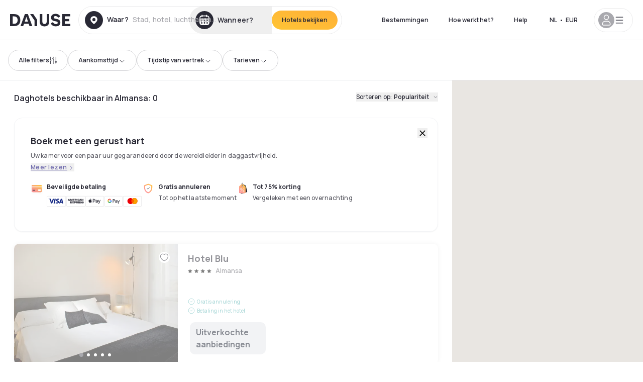

--- FILE ---
content_type: text/html; charset=utf-8
request_url: https://nl.dayuse.be/s/espana/castilla-la-mancha/albacete/almansa
body_size: 107157
content:
<!DOCTYPE html><html translate="no" lang="nl-BE"><head><meta charSet="utf-8"/><meta name="viewport" content="width=device-width"/><script>
          var kameleoonLoadingTimeout = 1000;
          window.kameleoonQueue = window.kameleoonQueue || [];
          window.kameleoonStartLoadTime =  Date.now() - performance.now();
          if (!document.getElementById("kameleoonLoadingStyleSheet") && !window.kameleoonDisplayPageTimeOut)
          {
              var kameleoonS = document.getElementsByTagName("script")[0];
              var kameleoonCc = "* { visibility: hidden !important; background-image: none !important; }";
              var kameleoonStn = document.createElement("style");
              kameleoonStn.type = "text/css";
              kameleoonStn.id = "kameleoonLoadingStyleSheet";
              if (kameleoonStn.styleSheet)
              {
                  kameleoonStn.styleSheet.cssText = kameleoonCc;
              }
                  else
              {
                  kameleoonStn.appendChild(document.createTextNode(kameleoonCc));
              }
              kameleoonS.parentNode.insertBefore(kameleoonStn, kameleoonS);
              window.kameleoonDisplayPage = function(fromEngine)
                  {
                      if (!fromEngine)
                      {
                          window.kameleoonTimeout = true;
                      }
                      if (kameleoonStn.parentNode)
                      {
                          kameleoonStn.parentNode.removeChild(kameleoonStn);
                      }
                  };
              window.kameleoonDisplayPageTimeOut = window.setTimeout(window.kameleoonDisplayPage, kameleoonLoadingTimeout);
          }</script><script type="text/javascript" src="/enkoleoma.js" async=""></script><script>
              (function(w,d,s,l,i){w[l]=w[l]||[];w[l].push({'gtm.start':
              new Date().getTime(),event:'gtm.js'});var f=d.getElementsByTagName(s)[0],
              j=d.createElement(s),dl=l!='dataLayer'?'&l='+l:'';j.async=true;j.src=
              'https://sgtm.dayuse.be/tms?id='+i+dl;f.parentNode.insertBefore(j,f);
              })(window,document,'script','dataLayer', 'GTM-PFRJSLZ');
              </script><title>Daghotels voor paar uur • Dagkamer in Almansa | Dayuse </title><meta name="robots" content="index,follow"/><meta name="description" content="Dayuse: mooie hotels discreet te reserveren. Reserveer een dagkamer voor een paar uur in Almansa et bespaar tot 75% van de prijs van de prijs voor een kamer voor de nacht. Reserveren zonder creditcard en kosteloze annulering. "/><link rel="alternate" hrefLang="fr-FR" href="https://www.dayuse.fr/s/espana/castilla-la-mancha/albacete/almansa"/><link rel="alternate" hrefLang="en-GB" href="https://www.dayuse.co.uk/s/espana/castilla-la-mancha/albacete/almansa"/><link rel="alternate" hrefLang="it-IT" href="https://www.dayuse-hotels.it/s/espana/castilla-la-mancha/albacete/almansa"/><link rel="alternate" hrefLang="es-ES" href="https://www.dayuse.es/s/espana/castilla-la-mancha/albacete/almansa"/><link rel="alternate" hrefLang="de-DE" href="https://www.dayuse.de/s/espana/castilla-la-mancha/albacete/almansa"/><link rel="alternate" hrefLang="fr-BE" href="https://www.dayuse.be/s/espana/castilla-la-mancha/albacete/almansa"/><link rel="alternate" hrefLang="nl-BE" href="https://nl.dayuse.be/s/espana/castilla-la-mancha/albacete/almansa"/><link rel="alternate" hrefLang="fr-CH" href="https://www.dayuse.ch/s/espana/castilla-la-mancha/albacete/almansa"/><link rel="alternate" hrefLang="de-CH" href="https://de.dayuse.ch/s/espana/castilla-la-mancha/albacete/almansa"/><link rel="alternate" hrefLang="pt-BR" href="https://www.dayuse.net.br/s/espana/castilla-la-mancha/albacete/almansa"/><link rel="alternate" hrefLang="pt-PT" href="https://pt.dayuse.com/s/espana/castilla-la-mancha/albacete/almansa"/><link rel="alternate" hrefLang="nl-NL" href="https://www.dayuse.nl/s/espana/castilla-la-mancha/albacete/almansa"/><link rel="alternate" hrefLang="de-AT" href="https://www.dayuse.at/s/espana/castilla-la-mancha/albacete/almansa"/><link rel="alternate" hrefLang="en-AU" href="https://au.dayuse.com/s/espana/castilla-la-mancha/albacete/almansa"/><link rel="alternate" hrefLang="en-IE" href="https://www.dayuse.ie/s/espana/castilla-la-mancha/albacete/almansa"/><link rel="alternate" hrefLang="zh-HK" href="https://www.dayuse.com.hk/s/espana/castilla-la-mancha/albacete/almansa"/><link rel="alternate" hrefLang="en-HK" href="https://en.dayuse.com.hk/s/espana/castilla-la-mancha/albacete/almansa"/><link rel="alternate" hrefLang="en-AE" href="https://www.dayuse.ae/s/espana/castilla-la-mancha/albacete/almansa"/><link rel="alternate" hrefLang="en-QA" href="https://qa.dayuse.com/s/espana/castilla-la-mancha/albacete/almansa"/><link rel="alternate" hrefLang="en-BH" href="https://bh.dayuse.com/s/espana/castilla-la-mancha/albacete/almansa"/><link rel="alternate" hrefLang="en-CA" href="https://ca.dayuse.com/s/espana/castilla-la-mancha/albacete/almansa"/><link rel="alternate" hrefLang="en-SG" href="https://www.dayuse.sg/s/espana/castilla-la-mancha/albacete/almansa"/><link rel="alternate" hrefLang="en-SE" href="https://www.dayuse.se/s/espana/castilla-la-mancha/albacete/almansa"/><link rel="alternate" hrefLang="en-TH" href="https://th.dayuse.com/s/espana/castilla-la-mancha/albacete/almansa"/><link rel="alternate" hrefLang="ko-KR" href="https://kr.dayuse.com/s/espana/castilla-la-mancha/albacete/almansa"/><link rel="alternate" hrefLang="en-NZ" href="https://nz.dayuse.com/s/espana/castilla-la-mancha/albacete/almansa"/><link rel="alternate" hrefLang="en-US" href="https://www.dayuse.com/s/espana/castilla-la-mancha/albacete/almansa"/><link rel="alternate" hrefLang="en" href="https://www.dayuse.com/s/espana/castilla-la-mancha/albacete/almansa"/><link rel="alternate" hrefLang="fr" href="https://www.dayuse.fr/s/espana/castilla-la-mancha/albacete/almansa"/><link rel="alternate" hrefLang="de" href="https://www.dayuse.de/s/espana/castilla-la-mancha/albacete/almansa"/><link rel="alternate" hrefLang="es" href="https://www.dayuse.es/s/espana/castilla-la-mancha/albacete/almansa"/><link rel="alternate" hrefLang="it" href="https://www.dayuse-hotels.it/s/espana/castilla-la-mancha/albacete/almansa"/><link rel="alternate" hrefLang="nl" href="https://www.dayuse.nl/s/espana/castilla-la-mancha/albacete/almansa"/><link rel="alternate" hrefLang="pt" href="https://pt.dayuse.com/s/espana/castilla-la-mancha/albacete/almansa"/><link rel="alternate" hrefLang="zh" href="https://www.dayuse.com.hk/s/espana/castilla-la-mancha/albacete/almansa"/><link rel="alternate" hrefLang="ko" href="https://kr.dayuse.com/s/espana/castilla-la-mancha/albacete/almansa"/><link rel="alternate" hrefLang="zh-CN" href="https://cn.dayuse.com/s/espana/castilla-la-mancha/albacete/almansa"/><link rel="alternate" hrefLang="ja-JP" href="https://jp.dayuse.com/s/espana/castilla-la-mancha/albacete/almansa"/><link rel="alternate" hrefLang="en-IN" href="https://in.dayuse.com/s/espana/castilla-la-mancha/albacete/almansa"/><link rel="alternate" hrefLang="el-GR" href="https://gr.dayuse.com/s/espana/castilla-la-mancha/albacete/almansa"/><link rel="alternate" hrefLang="es-MX" href="https://mx.dayuse.com/s/espana/castilla-la-mancha/albacete/almansa"/><link rel="alternate" hrefLang="tr-TR" href="https://tr.dayuse.com/s/espana/castilla-la-mancha/albacete/almansa"/><link rel="alternate" hrefLang="vi-VN" href="https://vn.dayuse.com/s/espana/castilla-la-mancha/albacete/almansa"/><link rel="alternate" hrefLang="id-ID" href="https://id.dayuse.com/s/espana/castilla-la-mancha/albacete/almansa"/><link rel="alternate" hrefLang="pl-PL" href="https://pl.dayuse.com/s/espana/castilla-la-mancha/albacete/almansa"/><link rel="alternate" hrefLang="en-MY" href="https://my.dayuse.com/s/espana/castilla-la-mancha/albacete/almansa"/><link rel="alternate" hrefLang="en-PH" href="https://ph.dayuse.com/s/espana/castilla-la-mancha/albacete/almansa"/><link rel="alternate" hrefLang="es-AR" href="https://ar.dayuse.com/s/espana/castilla-la-mancha/albacete/almansa"/><link rel="alternate" hrefLang="en-ZA" href="https://za.dayuse.com/s/espana/castilla-la-mancha/albacete/almansa"/><link rel="alternate" hrefLang="no-NO" href="https://no.dayuse.com/s/espana/castilla-la-mancha/albacete/almansa"/><link rel="alternate" hrefLang="ro-RO" href="https://ro.dayuse.com/s/espana/castilla-la-mancha/albacete/almansa"/><link rel="alternate" hrefLang="da-DK" href="https://dk.dayuse.com/s/espana/castilla-la-mancha/albacete/almansa"/><link rel="alternate" hrefLang="bg-BG" href="https://bg.dayuse.com/s/espana/castilla-la-mancha/albacete/almansa"/><link rel="alternate" hrefLang="fi-FI" href="https://fi.dayuse.com/s/espana/castilla-la-mancha/albacete/almansa"/><link rel="alternate" hrefLang="hr-HR" href="https://hr.dayuse.com/s/espana/castilla-la-mancha/albacete/almansa"/><link rel="alternate" hrefLang="hu-HU" href="https://hu.dayuse.com/s/espana/castilla-la-mancha/albacete/almansa"/><link rel="alternate" hrefLang="es-CL" href="https://cl.dayuse.com/s/espana/castilla-la-mancha/albacete/almansa"/><link rel="alternate" hrefLang="sk-SK" href="https://sk.dayuse.com/s/espana/castilla-la-mancha/albacete/almansa"/><link rel="alternate" hrefLang="es-EC" href="https://ec.dayuse.com/s/espana/castilla-la-mancha/albacete/almansa"/><link rel="alternate" hrefLang="es-CR" href="https://cr.dayuse.com/s/espana/castilla-la-mancha/albacete/almansa"/><link rel="alternate" hrefLang="es-CO" href="https://co.dayuse.com/s/espana/castilla-la-mancha/albacete/almansa"/><meta property="og:title" content="Daghotels voor paar uur • Dagkamer in Almansa | Dayuse "/><meta property="og:description" content="Dayuse: mooie hotels discreet te reserveren. Reserveer een dagkamer voor een paar uur in Almansa et bespaar tot 75% van de prijs van de prijs voor een kamer voor de nacht. Reserveren zonder creditcard en kosteloze annulering. "/><link rel="canonical" href="https://nl.dayuse.be/s/espana/castilla-la-mancha/albacete/almansa"/><link rel="alternate" href="/search-page-rss-feed.xml" type="application/rss+xml"/><script type="application/ld+json">{"@context":"https://schema.org","@type":"Hotel","aggregateRating":{"@type":"AggregateRating","ratingValue":"4.3","reviewCount":"272"},"name":"Dayuse","url":"https://www.dayuse.com","sameAs":["https://www.linkedin.com/company/dayuse-hotels","https://www.facebook.com/dayusecom","https://x.com/dayuse_en","https://www.instagram.com/dayuse/","https://www.youtube.com/@Dayuse"],"address":{"@type":"PostalAddress","streetAddress":"1200 Brickell Avenue","addressLocality":"Miami","addressRegion":"FL","postalCode":"33131","addressCountry":"US"},"location":[{"@type":"Place","address":{"@type":"PostalAddress","streetAddress":"1200 Brickell Avenue","addressLocality":"Miami","addressRegion":"FL","postalCode":"33131","addressCountry":"US"}},{"@type":"Place","address":{"@type":"PostalAddress","streetAddress":"6 Bd Poissonnière","postalCode":"75009","addressLocality":"Paris","addressCountry":"FR"}}],"contactPoint":[{"@type":"ContactPoint","telephone":"+1-929-284-2269","contactType":"customer service","areaServed":"US","availableLanguage":["English","Spanish","French"]},{"@type":"ContactPoint","telephone":"+33-1-76-36-05-96","contactType":"customer service","areaServed":"FR","availableLanguage":["French","English"]},{"@type":"ContactPoint","telephone":"+39-06-9450-3490","contactType":"customer service","areaServed":"IT","availableLanguage":["Italian","English"]},{"@type":"ContactPoint","telephone":"+44-20-4571-4354","contactType":"customer service","areaServed":"UK","availableLanguage":["English"]},{"@type":"ContactPoint","telephone":"+49-800-724-5975","contactType":"customer service","areaServed":"DE","availableLanguage":["German","English"]},{"@type":"ContactPoint","telephone":"+1-438-238-2481","contactType":"customer service","areaServed":"CA","availableLanguage":["English","French"]},{"@type":"ContactPoint","telephone":"+34-518-90-0594","contactType":"customer service","areaServed":"ES","availableLanguage":["Spanish","English"]},{"@type":"ContactPoint","telephone":"+31-85-107-0143","contactType":"customer service","areaServed":"NL","availableLanguage":["English","Ducth"]},{"@type":"ContactPoint","telephone":"+55-11-43803483","contactType":"customer service","areaServed":"BR","availableLanguage":["Portuguese","English"]}]}</script><link rel="preload" as="image" imageSrcSet="https://image.dayuse.com/hotels/8137/3676dac66b7cb4a62ccfe115c1415863-hotel-blu.jpg?twic=v1/cover=640/quality=75 640w, https://image.dayuse.com/hotels/8137/3676dac66b7cb4a62ccfe115c1415863-hotel-blu.jpg?twic=v1/cover=750/quality=75 750w, https://image.dayuse.com/hotels/8137/3676dac66b7cb4a62ccfe115c1415863-hotel-blu.jpg?twic=v1/cover=828/quality=75 828w, https://image.dayuse.com/hotels/8137/3676dac66b7cb4a62ccfe115c1415863-hotel-blu.jpg?twic=v1/cover=1080/quality=75 1080w, https://image.dayuse.com/hotels/8137/3676dac66b7cb4a62ccfe115c1415863-hotel-blu.jpg?twic=v1/cover=1200/quality=75 1200w, https://image.dayuse.com/hotels/8137/3676dac66b7cb4a62ccfe115c1415863-hotel-blu.jpg?twic=v1/cover=1920/quality=75 1920w, https://image.dayuse.com/hotels/8137/3676dac66b7cb4a62ccfe115c1415863-hotel-blu.jpg?twic=v1/cover=2048/quality=75 2048w, https://image.dayuse.com/hotels/8137/3676dac66b7cb4a62ccfe115c1415863-hotel-blu.jpg?twic=v1/cover=3840/quality=75 3840w" imageSizes="(min-width:768px) 420px, 100vw"/><link rel="preload" as="image" imageSrcSet="https://image.dayuse.com/hotels/8137/79c48981eb897555893467423093748a-hotel-blu.webp?twic=v1/cover=640/quality=75 640w, https://image.dayuse.com/hotels/8137/79c48981eb897555893467423093748a-hotel-blu.webp?twic=v1/cover=750/quality=75 750w, https://image.dayuse.com/hotels/8137/79c48981eb897555893467423093748a-hotel-blu.webp?twic=v1/cover=828/quality=75 828w, https://image.dayuse.com/hotels/8137/79c48981eb897555893467423093748a-hotel-blu.webp?twic=v1/cover=1080/quality=75 1080w, https://image.dayuse.com/hotels/8137/79c48981eb897555893467423093748a-hotel-blu.webp?twic=v1/cover=1200/quality=75 1200w, https://image.dayuse.com/hotels/8137/79c48981eb897555893467423093748a-hotel-blu.webp?twic=v1/cover=1920/quality=75 1920w, https://image.dayuse.com/hotels/8137/79c48981eb897555893467423093748a-hotel-blu.webp?twic=v1/cover=2048/quality=75 2048w, https://image.dayuse.com/hotels/8137/79c48981eb897555893467423093748a-hotel-blu.webp?twic=v1/cover=3840/quality=75 3840w" imageSizes="(min-width:768px) 420px, 100vw"/><meta name="next-head-count" content="76"/><link rel="preconnect" href="https://fonts.googleapis.com"/><link rel="preconnect" href="https://fonts.gstatic.com"/><link rel="stylesheet" data-href="https://fonts.googleapis.com/css2?family=Manrope:wght@200;300;400;500;600;700;800&amp;display=swap"/><link rel="preconnect" href="https://dayuse.twic.pics"/><link rel="shortcut icon" type="image/png" sizes="192x192" href="/android-chrome-192x192.png"/><link rel="apple-touch-icon" type="image/png" sizes="192x192" href="/apple-touch-icon.png"/><link rel="preload" href="/_next/static/css/34b8a2fddb679314.css" as="style" crossorigin="anonymous"/><link rel="stylesheet" href="/_next/static/css/34b8a2fddb679314.css" crossorigin="anonymous" data-n-g=""/><link rel="preload" href="/_next/static/css/5689c02ad49ccb8d.css" as="style" crossorigin="anonymous"/><link rel="stylesheet" href="/_next/static/css/5689c02ad49ccb8d.css" crossorigin="anonymous" data-n-p=""/><link rel="preload" href="/_next/static/css/4cd358ba8304893d.css" as="style" crossorigin="anonymous"/><link rel="stylesheet" href="/_next/static/css/4cd358ba8304893d.css" crossorigin="anonymous" data-n-p=""/><link rel="preload" href="/_next/static/css/9b2e6fdf18214438.css" as="style" crossorigin="anonymous"/><link rel="stylesheet" href="/_next/static/css/9b2e6fdf18214438.css" crossorigin="anonymous" data-n-p=""/><noscript data-n-css=""></noscript><script defer="" crossorigin="anonymous" nomodule="" src="/_next/static/chunks/polyfills-42372ed130431b0a.js"></script><script src="/_next/static/chunks/webpack-b5c1b1fec98397e7.js" defer="" crossorigin="anonymous"></script><script src="/_next/static/chunks/framework-ccff4bb10ca7a844.js" defer="" crossorigin="anonymous"></script><script src="/_next/static/chunks/main-8f709d2a56ffa5e0.js" defer="" crossorigin="anonymous"></script><script src="/_next/static/chunks/pages/_app-bcc7f1ac05652627.js" defer="" crossorigin="anonymous"></script><script src="/_next/static/chunks/11e07bb4-ecab8e418514ca72.js" defer="" crossorigin="anonymous"></script><script src="/_next/static/chunks/2c796e83-4ea4cf921a4cf480.js" defer="" crossorigin="anonymous"></script><script src="/_next/static/chunks/6424-aa82e0af8d62506d.js" defer="" crossorigin="anonymous"></script><script src="/_next/static/chunks/1860-1fffb5fd01e02c9c.js" defer="" crossorigin="anonymous"></script><script src="/_next/static/chunks/9207-6d268bf4027f1d60.js" defer="" crossorigin="anonymous"></script><script src="/_next/static/chunks/1681-1c07087af8f2a17f.js" defer="" crossorigin="anonymous"></script><script src="/_next/static/chunks/8945-913e61c74bbb11e9.js" defer="" crossorigin="anonymous"></script><script src="/_next/static/chunks/2195-28341ed7eeaefc62.js" defer="" crossorigin="anonymous"></script><script src="/_next/static/chunks/3935-7c47be9f17285a78.js" defer="" crossorigin="anonymous"></script><script src="/_next/static/chunks/4634-3e35a0244367528a.js" defer="" crossorigin="anonymous"></script><script src="/_next/static/chunks/9755-b2886e792733da7b.js" defer="" crossorigin="anonymous"></script><script src="/_next/static/chunks/9803-cb5bb47e7a808b45.js" defer="" crossorigin="anonymous"></script><script src="/_next/static/chunks/3128-d5fd4e7c5309d162.js" defer="" crossorigin="anonymous"></script><script src="/_next/static/chunks/9490-2ce5a6c90f01ea35.js" defer="" crossorigin="anonymous"></script><script src="/_next/static/chunks/8744-81d25d190545ad11.js" defer="" crossorigin="anonymous"></script><script src="/_next/static/chunks/5127-b2ce83e9c07559b4.js" defer="" crossorigin="anonymous"></script><script src="/_next/static/chunks/1129-2932f2ed263689f7.js" defer="" crossorigin="anonymous"></script><script src="/_next/static/chunks/4372-dfa72d1fd66359ba.js" defer="" crossorigin="anonymous"></script><script src="/_next/static/chunks/2032-1f95261d78ed5512.js" defer="" crossorigin="anonymous"></script><script src="/_next/static/chunks/373-e6d1c1c847c55bf5.js" defer="" crossorigin="anonymous"></script><script src="/_next/static/chunks/9662-b68c840f97ec1763.js" defer="" crossorigin="anonymous"></script><script src="/_next/static/chunks/8162-517609a67eb1c8dc.js" defer="" crossorigin="anonymous"></script><script src="/_next/static/chunks/544-a2b71707b36e1453.js" defer="" crossorigin="anonymous"></script><script src="/_next/static/chunks/2429-572e803dc6f606ca.js" defer="" crossorigin="anonymous"></script><script src="/_next/static/chunks/9324-ab7ba376b988e89f.js" defer="" crossorigin="anonymous"></script><script src="/_next/static/chunks/7632-8d9cb55036904ef5.js" defer="" crossorigin="anonymous"></script><script src="/_next/static/chunks/7483-af6f7b6465bfd449.js" defer="" crossorigin="anonymous"></script><script src="/_next/static/chunks/9743-ed11b98fe6e7cf6f.js" defer="" crossorigin="anonymous"></script><script src="/_next/static/chunks/6175-4f03b81fbe54518b.js" defer="" crossorigin="anonymous"></script><script src="/_next/static/chunks/pages/s/%5B%5B...slug%5D%5D-fc13c50ae4508ba9.js" defer="" crossorigin="anonymous"></script><script src="/_next/static/b53e3271b78abbaaa7c234e62466835d3b860e07/_buildManifest.js" defer="" crossorigin="anonymous"></script><script src="/_next/static/b53e3271b78abbaaa7c234e62466835d3b860e07/_ssgManifest.js" defer="" crossorigin="anonymous"></script><link rel="stylesheet" href="https://fonts.googleapis.com/css2?family=Manrope:wght@200;300;400;500;600;700;800&display=swap"/></head><body><noscript></noscript><div id="__next"><div><div class="sticky top-0 z-30 hidden md:block"></div><header class="z-40 h-20 left-0 right-0 top-0 sticky md:block hidden border-b"><div class="flex items-center justify-between h-full px-5"><div class="flex flex-1 items-center justify-between md:justify-start"><div class="flex"><div class="block md:hidden text-shadow-black"><div class="flex items-center h-full"><svg class="h-6 w-6 mr-4" type="button" aria-haspopup="dialog" aria-expanded="false" aria-controls="radix-:R1b66:" data-state="closed"><use href="/common-icons-1764665529445.sprite.svg#menu"></use></svg></div></div><a class="mr-4 text-shadow-black" href="/"><span class="sr-only">Dayuse</span><svg data-name="Layer 1" xmlns="http://www.w3.org/2000/svg" viewBox="0 0 481.62 100" width="120" height="30" fill="currentColor"><path d="M481.62 97.76v-18.1H437.3V58.77h35.49v-18H437.3V20.2h43.76V2.1h-64.93v95.66zm-156-22.16c6 15.42 20.9 24.26 40.68 24.26 22.2 0 35.7-11.36 35.7-30.29 0-14.59-8.84-24.69-28.19-28.48l-13.51-2.66c-7.85-1.54-11.78-5.19-11.78-10 0-6.73 5.61-10.66 15-10.66s16.27 4.77 20.34 13.33L401 21.74C395.93 8.13 382 0 363.39 0c-21.6 0-35.76 10.8-35.76 29.87 0 14.73 9.11 24.27 27.2 27.77l13.61 2.67C376.85 62 381.06 65.5 381.06 71c0 7-5.61 11.08-14.86 11.08-10.66 0-18.1-5.75-23-16.27zM275.17 100C298.73 100 313 86.4 313 62.55V2.1h-20v59.47c0 12.62-6.59 19.5-17.39 19.5s-17.39-6.88-17.39-19.5V2.1H237v60.45C237 86.4 251.47 100 275.17 100M160.73 2.1l34.64 50.35v45.31h21.18V47L185.69 2.1zM130.43 24l12.77 37.71h-25.53zm47.13 73.78L142.64 2.1h-24.13L83.59 97.76h21.88l6.17-18.24h37.59l6.17 18.24zM21.18 20.34H32c18.51 0 28.47 10.52 28.47 29.59S50.49 79.52 32 79.52H21.18zm11.36 77.42c32 0 49.51-17 49.51-47.83S64.52 2.1 32.54 2.1H0v95.66z"></path></svg></a></div><div class=""><div class="lg:mt-0 flex flex-wrap h-14 flex-1 rounded-full"><div class="flex items-center justify-between overflow-hidden rounded-full w-full border border-shadow-black-10"><div class="flex py-2 md:py-0 h-full"><div><div class="rounded-full md:flex items-center h-full md:pl-3 hover:cursor-pointer focus:cursor-text md:hover:bg-shadow-black-10"><div class="relative hidden md:flex items-center pr-3 font-medium"><svg class="shrink-0 text-shadow-black size-9"><use href="/common-icons-1764665529445.sprite.svg#solid-circle-place"></use></svg><div class="relative w-full"><div class="body3 focus absolute pointer-events-none whitespace-nowrap inset-0 flex items-center px-2 truncate">Waar?<span class="body3 text-shadow-black-40 ml-2 truncate">Stad, hotel, luchthaven...</span></div><input type="text" class="focus focus:outline-none pl-2 pr-4 truncate lg:w-40 w-full bg-transparent md:focus:bg-white hover:cursor-pointer focus:cursor-text" autoComplete="off" value=""/></div></div></div><div class="md:hidden flex items-center h-full w-full px-3 font-semibold cursor-pointer"><svg class="size-6 text-gray-500 mr-3"><use href="/common-icons-1764665529445.sprite.svg#search"></use></svg>Zoek een hotel voor overdag</div></div><div class="flex rounded-full abtest-calendar abtest-off hover:bg-shadow-black-10"><div class="cursor-pointer"><button type="button" class="hidden md:flex items-center px-3 space-x-2 rounded-full h-full md:pr-3 md:rounded-r-none"><svg class="h-9 w-9 fill-current text-shadow-black"><use href="/common-icons-1764665529445.sprite.svg#solid-circle-calendar"></use></svg><span class="body3 focus w-24 focus:outline-none text-left whitespace-nowrap truncate">Wanneer?</span></button></div><div class="hidden h-full md:rounded-r-full md:flex py-2 mr-2"><button class="flex justify-center select-none items-center rounded-full text-shadow-black bg-gradient-to-bl from-[#FFAF36] to-sunshine-yellow cursor-pointer whitespace-nowrap active:bg-sunshine-yellow active:bg-none hover:bg-[#FFAF36] hover:bg-none disabled:bg-shadow-black-40 disabled:bg-none disabled:text-white disabled:cursor-default text-button-sm py-3 px-5" type="submit"><span>Hotels bekijken</span></button></div></div></div></div></div></div></div><div class="hidden lg:flex items-center"><button class="inline-flex items-center justify-center gap-2 whitespace-nowrap rounded-full transition-colors focus-visible:outline-none focus-visible:ring-2 focus-visible:ring-offset-2 focus-visible:ring-black disabled:pointer-events-none disabled:opacity-50 [&amp;_svg]:pointer-events-none [&amp;_svg]:size-4 [&amp;_svg]:shrink-0 bg-transparent hover:bg-[#F8F7FB] active:bg-[#E9E9F3] focus:bg-white/25 disabled:bg-shadow-black-20 ds-text-button-sm py-3 px-5 h-[42px] text-shadow-black" type="button" aria-haspopup="dialog" aria-expanded="false" aria-controls="radix-:Rd66:" data-state="closed">Bestemmingen</button><button class="items-center justify-center gap-2 whitespace-nowrap rounded-full transition-colors focus-visible:outline-none focus-visible:ring-2 focus-visible:ring-offset-2 focus-visible:ring-black disabled:pointer-events-none disabled:opacity-50 [&amp;_svg]:pointer-events-none [&amp;_svg]:size-4 [&amp;_svg]:shrink-0 bg-transparent hover:bg-[#F8F7FB] active:bg-[#E9E9F3] focus:bg-white/25 text-shadow-black disabled:bg-shadow-black-20 ds-text-button-sm py-3 px-5 h-[42px] xl:block hidden" href="/how-it-works">Hoe werkt het?</button><button class="items-center justify-center gap-2 whitespace-nowrap rounded-full transition-colors focus-visible:outline-none focus-visible:ring-2 focus-visible:ring-offset-2 focus-visible:ring-black disabled:pointer-events-none disabled:opacity-50 [&amp;_svg]:pointer-events-none [&amp;_svg]:size-4 [&amp;_svg]:shrink-0 bg-transparent hover:bg-[#F8F7FB] active:bg-[#E9E9F3] focus:bg-white/25 text-shadow-black disabled:bg-shadow-black-20 ds-text-button-sm py-3 px-5 h-[42px] xl:block hidden" href="https://support.dayuse.com/hc/nl-nl">Help</button><button class="items-center justify-center gap-2 whitespace-nowrap rounded-full transition-colors focus-visible:outline-none focus-visible:ring-2 focus-visible:ring-offset-2 focus-visible:ring-black disabled:pointer-events-none disabled:opacity-50 [&amp;_svg]:pointer-events-none [&amp;_svg]:size-4 [&amp;_svg]:shrink-0 bg-transparent hover:bg-[#F8F7FB] active:bg-[#E9E9F3] focus:bg-white/25 text-shadow-black disabled:bg-shadow-black-20 ds-text-button-sm py-3 px-5 h-[42px] hidden">085 107 0143</button><div class="pr-2"><button class="inline-flex items-center justify-center gap-2 whitespace-nowrap rounded-full transition-colors focus-visible:outline-none focus-visible:ring-2 focus-visible:ring-offset-2 focus-visible:ring-black disabled:pointer-events-none disabled:opacity-50 [&amp;_svg]:pointer-events-none [&amp;_svg]:size-4 [&amp;_svg]:shrink-0 bg-transparent hover:bg-[#F8F7FB] active:bg-[#E9E9F3] focus:bg-white/25 text-shadow-black disabled:bg-shadow-black-20 ds-text-button-sm py-3 px-5 h-[42px]" type="button" aria-haspopup="dialog" aria-expanded="false" aria-controls="radix-:R1d66:" data-state="closed"><span class="uppercase mx-1">nl</span><span>•</span><span class="mx-1">EUR</span></button></div><button class="bg-white flex gap-3 items-center active:shadow-100 rounded-full h-12 pl-2 pr-4 border border-shadow-black-10 hover:border-shadow-black-80" type="button" id="radix-:R1l66:" aria-haspopup="menu" aria-expanded="false" data-state="closed" data-slot="dropdown-menu-trigger"><span class="h-8 w-8 rounded-full flex items-center justify-center uppercase bg-shadow-black-40"><svg class="h-6 w-6 text-white fill-current"><use href="/common-icons-1764665529445.sprite.svg#user"></use></svg><span class="font-bold"></span></span><svg class="h-5 w-5 text-shadow-black"><use href="/common-icons-1764665529445.sprite.svg#menu"></use></svg></button></div></div></header><script type="application/ld+json">[{"@context":"https://schema.org","@type":"Hotel","@id":"https://nl.dayuse.be/hotels/spain/hotel-blu","name":"Hotel Blu","url":"https://nl.dayuse.be/hotels/spain/hotel-blu","telephone":"085 107 0143","priceRange":"Price starts at 0 EUR. We adjust our prices regularly","image":["https://dayuse.twic.pics/hotels/8137/3676dac66b7cb4a62ccfe115c1415863-hotel-blu.jpg","https://dayuse.twic.pics/hotels/8137/79c48981eb897555893467423093748a-hotel-blu.webp","https://dayuse.twic.pics/hotels/8137/216af8e927216d27b03e1333d6148450-hotel-blu.webp","https://dayuse.twic.pics/hotels/8137/0780a826090e10b05c220220af87cf5b-hotel-blu.jpg","https://dayuse.twic.pics/hotels/8137/471bfd182044781c9ae1815136511bc1-hotel-blu.jpg","https://dayuse.twic.pics/hotels/8137/3417093eeff8a1bbb3bcfb8b04ae6a65-hotel-blu.jpg"],"address":{"@type":"PostalAddress","addressLocality":"Almansa","addressRegion":""},"geo":{"latitude":"38.877","longitude":"-1.1","@type":"GeoCoordinates"}}]</script><div class="hidden md:flex sticky top-[79px] z-30 h-20 px-4 gap-2 items-center bg-white border-b"><div class="relative"><button class="inline-flex items-center justify-center gap-2 whitespace-nowrap rounded-full transition-colors focus-visible:outline-none focus-visible:ring-2 focus-visible:ring-offset-2 focus-visible:ring-black disabled:pointer-events-none disabled:opacity-50 [&amp;_svg]:pointer-events-none [&amp;_svg]:size-4 [&amp;_svg]:shrink-0 text-shadow-black border border-shadow-black-20 bg-white active:bg-shadow-black-3 active:border-shadow-black hover:bg-shadow-black-3 ds-text-button-sm py-3 px-5 h-[42px]" type="button" aria-haspopup="dialog" aria-expanded="false" aria-controls="radix-:R26a6:" data-state="closed"><span class="">Alle filters</span><svg><use href="/common-icons-1764665529445.sprite.svg#filter"></use></svg></button></div><button class="inline-flex items-center justify-center gap-2 whitespace-nowrap rounded-full transition-colors focus-visible:outline-none focus-visible:ring-2 focus-visible:ring-offset-2 focus-visible:ring-black disabled:pointer-events-none disabled:opacity-50 [&amp;_svg]:pointer-events-none [&amp;_svg]:size-4 [&amp;_svg]:shrink-0 text-shadow-black border border-shadow-black-20 bg-white active:bg-shadow-black-3 active:border-shadow-black hover:bg-shadow-black-3 ds-text-button-sm py-3 px-5 h-[42px] data-[state=open]:outline data-[state=open]:outline-1 data-[state=open]:outline-offset-1 data-[state=open]:border-purple-dawn data-[state=open]:bg-pale-pink-10" type="button" aria-haspopup="dialog" aria-expanded="false" aria-controls="radix-:Raa6:" data-state="closed">Aankomsttijd<svg><use href="/common-icons-1764665529445.sprite.svg#chevron-down"></use></svg></button><button class="inline-flex items-center justify-center gap-2 whitespace-nowrap rounded-full transition-colors focus-visible:outline-none focus-visible:ring-2 focus-visible:ring-offset-2 focus-visible:ring-black disabled:pointer-events-none disabled:opacity-50 [&amp;_svg]:pointer-events-none [&amp;_svg]:size-4 [&amp;_svg]:shrink-0 text-shadow-black border border-shadow-black-20 bg-white active:bg-shadow-black-3 active:border-shadow-black hover:bg-shadow-black-3 ds-text-button-sm py-3 px-5 h-[42px] data-[state=open]:outline data-[state=open]:outline-1 data-[state=open]:outline-offset-1 data-[state=open]:border-purple-dawn data-[state=open]:bg-pale-pink-10" type="button" aria-haspopup="dialog" aria-expanded="false" aria-controls="radix-:Rea6:" data-state="closed">Tijdstip van vertrek<svg><use href="/common-icons-1764665529445.sprite.svg#chevron-down"></use></svg></button><button class="inline-flex items-center justify-center gap-2 whitespace-nowrap rounded-full transition-colors focus-visible:outline-none focus-visible:ring-2 focus-visible:ring-offset-2 focus-visible:ring-black disabled:pointer-events-none disabled:opacity-50 [&amp;_svg]:pointer-events-none [&amp;_svg]:size-4 [&amp;_svg]:shrink-0 text-shadow-black border border-shadow-black-20 bg-white active:bg-shadow-black-3 active:border-shadow-black hover:bg-shadow-black-3 ds-text-button-sm py-3 px-5 h-[42px] data-[state=open]:outline data-[state=open]:outline-1 data-[state=open]:outline-offset-1 data-[state=open]:border-purple-dawn data-[state=open]:bg-pale-pink-10 data-[abtest-duration-filter=b]:hidden" data-abtest-duration-filter="a" type="button" aria-haspopup="dialog" aria-expanded="false" aria-controls="radix-:Ria6:" data-state="closed">Duur<svg><use href="/common-icons-1764665529445.sprite.svg#chevron-down"></use></svg></button><button class="inline-flex items-center justify-center gap-2 whitespace-nowrap rounded-full transition-colors focus-visible:outline-none focus-visible:ring-2 focus-visible:ring-offset-2 focus-visible:ring-black disabled:pointer-events-none disabled:opacity-50 [&amp;_svg]:pointer-events-none [&amp;_svg]:size-4 [&amp;_svg]:shrink-0 text-shadow-black border border-shadow-black-20 bg-white active:bg-shadow-black-3 active:border-shadow-black hover:bg-shadow-black-3 ds-text-button-sm py-3 px-5 h-[42px] data-[state=open]:outline data-[state=open]:outline-1 data-[state=open]:outline-offset-1 data-[state=open]:border-purple-dawn data-[state=open]:bg-pale-pink-10 data-[abtest-duration-filter=a]:hidden" data-abtest-duration-filter="a" type="button" aria-haspopup="dialog" aria-expanded="false" aria-controls="radix-:Rma6:" data-state="closed">Tarieven<svg><use href="/common-icons-1764665529445.sprite.svg#chevron-down"></use></svg></button></div><main class="w-full xl:flex"><div class="relative bg-white rounded-t-3xl h-full transition-duration-300 xl:max-w-[900px] max-w-full flex-auto"><div class="fixed -left-2 -right-2 md:hidden z-40 md:shadow-md"><div class="flex items-center justify-between bg-white py-2 ds-container h-16 gap-4"><div class="flex items-center"><div class="flex items-center h-full"><svg class="h-6 w-6 mr-4" type="button" aria-haspopup="dialog" aria-expanded="false" aria-controls="radix-:Rkmq6:" data-state="closed"><use href="/common-icons-1764665529445.sprite.svg#menu"></use></svg></div></div><div class="flex flex-1 min-w-0 h-full rounded-full px-5 md:shadow-lg bg-[#F2F2F3]"><div class="flex items-center flex-1 min-w-0 mx-2 divide-x divide-shadow-black-40"><div class="min-w-0 flex-1"><button class="body4 bold outline-none flex min-w-0 w-full pr-2 text-left"><span class="text-[#898191] truncate">Stad, hotel, ...</span></button></div><div class="abtest-calendar abtest-off"><button class="whitespace-nowrap pl-3"><span class="body3 whitespace-nowrap">Wanneer?</span></button></div></div></div><div class="relative"><button class="inline-flex items-center justify-center gap-2 whitespace-nowrap rounded-full transition-colors focus-visible:outline-none focus-visible:ring-2 focus-visible:ring-offset-2 focus-visible:ring-black disabled:pointer-events-none disabled:opacity-50 [&amp;_svg]:pointer-events-none [&amp;_svg]:size-4 [&amp;_svg]:shrink-0 text-shadow-black bg-white active:bg-shadow-black-3 active:border-shadow-black hover:bg-shadow-black-3 h-9 w-9 border border-shadow-black-20" type="button" aria-haspopup="dialog" aria-expanded="false" aria-controls="radix-:R5kmq6:" data-state="closed"><span class="sr-only">Alle filters</span><svg><use href="/common-icons-1764665529445.sprite.svg#filter"></use></svg></button></div></div><div class="floating-bar w-full overflow-auto px-4 pt-2 pb-4 flex gap-2 transition-[background] scrollbar-hide"><button class="inline-flex items-center justify-center gap-2 whitespace-nowrap rounded-full transition-colors focus-visible:outline-none focus-visible:ring-2 focus-visible:ring-offset-2 focus-visible:ring-black disabled:pointer-events-none disabled:opacity-50 [&amp;_svg]:pointer-events-none [&amp;_svg]:size-4 [&amp;_svg]:shrink-0 text-shadow-black shadow-100 bg-white active:bg-shadow-black-3 active:border-shadow-black hover:bg-shadow-black-3 ds-text-button-sm py-3 px-5 h-[42px] data-[state=open]:outline data-[state=open]:outline-1 data-[state=open]:outline-offset-1" type="button" aria-haspopup="dialog" aria-expanded="false" aria-controls="radix-:Romq6:" data-state="closed">Aankomsttijd<svg><use href="/common-icons-1764665529445.sprite.svg#chevron-down"></use></svg></button><button class="inline-flex items-center justify-center gap-2 whitespace-nowrap rounded-full transition-colors focus-visible:outline-none focus-visible:ring-2 focus-visible:ring-offset-2 focus-visible:ring-black disabled:pointer-events-none disabled:opacity-50 [&amp;_svg]:pointer-events-none [&amp;_svg]:size-4 [&amp;_svg]:shrink-0 text-shadow-black shadow-100 bg-white active:bg-shadow-black-3 active:border-shadow-black hover:bg-shadow-black-3 ds-text-button-sm py-3 px-5 h-[42px] data-[state=open]:outline data-[state=open]:outline-1 data-[state=open]:outline-offset-1" type="button" aria-haspopup="dialog" aria-expanded="false" aria-controls="radix-:R18mq6:" data-state="closed">Tijdstip van vertrek<svg><use href="/common-icons-1764665529445.sprite.svg#chevron-down"></use></svg></button><button class="inline-flex items-center justify-center gap-2 whitespace-nowrap rounded-full transition-colors focus-visible:outline-none focus-visible:ring-2 focus-visible:ring-offset-2 focus-visible:ring-black disabled:pointer-events-none disabled:opacity-50 [&amp;_svg]:pointer-events-none [&amp;_svg]:size-4 [&amp;_svg]:shrink-0 text-shadow-black shadow-100 bg-white active:bg-shadow-black-3 active:border-shadow-black hover:bg-shadow-black-3 ds-text-button-sm py-3 px-5 h-[42px] data-[state=open]:outline data-[state=open]:outline-1 data-[state=open]:outline-offset-1 data-[abtest-duration-filter=b]:hidden" data-abtest-duration-filter="a" type="button" aria-haspopup="dialog" aria-expanded="false" aria-controls="radix-:R1omq6:" data-state="closed">Duur<svg><use href="/common-icons-1764665529445.sprite.svg#chevron-down"></use></svg></button><button class="inline-flex items-center justify-center gap-2 whitespace-nowrap rounded-full transition-colors focus-visible:outline-none focus-visible:ring-2 focus-visible:ring-offset-2 focus-visible:ring-black disabled:pointer-events-none disabled:opacity-50 [&amp;_svg]:pointer-events-none [&amp;_svg]:size-4 [&amp;_svg]:shrink-0 text-shadow-black shadow-100 bg-white active:bg-shadow-black-3 active:border-shadow-black hover:bg-shadow-black-3 ds-text-button-sm py-3 px-5 h-[42px] data-[state=open]:outline data-[state=open]:outline-1 data-[state=open]:outline-offset-1 data-[abtest-duration-filter=a]:hidden" data-abtest-duration-filter="a" type="button" aria-haspopup="dialog" aria-expanded="false" aria-controls="radix-:R28mq6:" data-state="closed">Tarieven<svg><use href="/common-icons-1764665529445.sprite.svg#chevron-down"></use></svg></button></div></div><div class="relative xl:hidden" style="height:40vh;z-index:-1"></div><div class="relative bg-white z-10 rounded-t-3xl" style="transform:translateY(0px)"><div style="touch-action:none" class="flex justify-center py-4 xl:hidden select-none"><span class="block h-1 w-[100px] bg-[#D0CCD3] rounded-full"></span></div><article data-search-type="classic" id="js-search-results" class="bg-white md:pt-6"><div class="flex justify-between md:px-7 px-4 pb-0 md:pb-4 pt-3 md:pt-0 w-full"><div class="flex-inline justify-center md:justify-start title6 w-full text-center md:text-left mb-4 md:mb-0"><h1 class="inline">Daghotels beschikbaar in Almansa</h1><span>:<!-- --> <!-- -->0</span></div><div class="w-full md:block hidden"><div class="relative" id="js-search-sort"><div class="flex justify-end w-full"><button name="sort" class="flex items-center"><div class="body4 mr-1">Sorteren op<!-- -->:</div><div class="text-button-sm">Populariteit</div><svg class="ml-2 size-[10px] -rotate-90"><use href="/common-icons-1764665529445.sprite.svg#chevron-left"></use></svg></button></div></div></div></div><div class="relative"><div class="flex flex-col"><section data-abtest-search-ranking="a" class="js-search-results-cardhotel md:py-3 md:px-7 p-4 md:p-0 rounded-10 md:rounded-20" data-hotel="8137" data-online-max-reduction-percentage="0"><div data-hotel-id="8137" class="relative bg-white w-full flex flex-col md:flex-row md:flex-nowrap rounded-10 shadow-100 hover:shadow-200 duration-100 opacity-50"><a target="_self" rel="noreferrer" title="Hotel Blu" class="absolute top-0 right-0 left-0 bottom-0 text-[0px]" href="/hotels/spain/hotel-blu">Hotel Blu</a><div class="relative mb-2 md:mb-0 md:w-[326px] md:flex-none md:rounded-l-10"><div class="bg-white pt-[56.25%] md:pt-[66.66%] h-full overflow-hidden relative rounded-t-10 md:rounded-r-none md:rounded-l-10"><button class="js-button-favorite z-20 absolute top-0 h-[22px] w-[22px] flex justify-center items-center rounded-full bg-white m-4 focus:outline-none right-0"><svg class="size-[18px] mx-auto"><use href="/common-icons-1764665529445.sprite.svg#heart"></use></svg></button><div class="absolute lg:overflow-x-hidden top-0 left-0 w-full h-full"><div class="absolute left-0 top-0 right-0 bottom-0 flex flex-col justify-between items-center pointer-events-none"><span class="block"><div class="lg:pointer-events-auto absolute left-0 top-0 right-0 bottom-0 flex flex-row justify-between items-center"><button class="opacity-0 absolute z-10 top-1/2 mx-4 bg-shadow-black flex justify-center items-center h-5 w-5 rounded-full -translate-y-[50%]"><span class="sr-only">Vorige</span><svg class="size-3 text-white"><use href="/common-icons-1764665529445.sprite.svg#chevron-left"></use></svg></button><button class="opacity-0 absolute z-10 top-1/2 right-0 mx-4 bg-shadow-black  flex justify-center items-center h-5 w-5 rounded-full -translate-y-[50%]"><span class="sr-only">Volgende</span><svg class="size-3 text-white"><use href="/common-icons-1764665529445.sprite.svg#chevron-right"></use></svg></button></div></span><div class="overflow-hidden w-[73px] pb-3 z-10"><div class="flex duration-300 transition-all" style="transform:translateX(-0px)"><span class="w-2 h-2 shrink-0 rounded-full shadow-md bg-shadow-black-80" style="margin:3px"></span><span class="w-2 h-2 shrink-0 rounded-full shadow-md bg-white scale-75" style="margin:3px"></span><span class="w-2 h-2 shrink-0 rounded-full shadow-md bg-white scale-75" style="margin:3px"></span><span class="w-2 h-2 shrink-0 rounded-full shadow-md bg-white scale-75" style="margin:3px"></span><span class="w-2 h-2 shrink-0 rounded-full shadow-md bg-white scale-75" style="margin:3px"></span><span class="w-2 h-2 shrink-0 rounded-full shadow-md bg-white scale-75" style="margin:3px"></span></div></div></div><div class="js-search-results-photo flex duration-300 h-full overflow-x-auto lg:overflow-x-visible scrollbar-hide snap-x-mand cursor-pointer" style="transform:translateX(-0%)"><div class="relative flex-none object-cover snap-align-start snap-stop-always w-full twic"><span style="box-sizing:border-box;display:block;overflow:hidden;width:initial;height:initial;background:none;opacity:1;border:0;margin:0;padding:0;position:absolute;top:0;left:0;bottom:0;right:0"><img alt="Hotel Blu" sizes="(min-width:768px) 420px, 100vw" srcSet="https://image.dayuse.com/hotels/8137/3676dac66b7cb4a62ccfe115c1415863-hotel-blu.jpg?twic=v1/cover=640/quality=75 640w, https://image.dayuse.com/hotels/8137/3676dac66b7cb4a62ccfe115c1415863-hotel-blu.jpg?twic=v1/cover=750/quality=75 750w, https://image.dayuse.com/hotels/8137/3676dac66b7cb4a62ccfe115c1415863-hotel-blu.jpg?twic=v1/cover=828/quality=75 828w, https://image.dayuse.com/hotels/8137/3676dac66b7cb4a62ccfe115c1415863-hotel-blu.jpg?twic=v1/cover=1080/quality=75 1080w, https://image.dayuse.com/hotels/8137/3676dac66b7cb4a62ccfe115c1415863-hotel-blu.jpg?twic=v1/cover=1200/quality=75 1200w, https://image.dayuse.com/hotels/8137/3676dac66b7cb4a62ccfe115c1415863-hotel-blu.jpg?twic=v1/cover=1920/quality=75 1920w, https://image.dayuse.com/hotels/8137/3676dac66b7cb4a62ccfe115c1415863-hotel-blu.jpg?twic=v1/cover=2048/quality=75 2048w, https://image.dayuse.com/hotels/8137/3676dac66b7cb4a62ccfe115c1415863-hotel-blu.jpg?twic=v1/cover=3840/quality=75 3840w" src="https://image.dayuse.com/hotels/8137/3676dac66b7cb4a62ccfe115c1415863-hotel-blu.jpg?twic=v1/cover=3840/quality=75" decoding="async" data-nimg="fill" class="object-cover" style="position:absolute;top:0;left:0;bottom:0;right:0;box-sizing:border-box;padding:0;border:none;margin:auto;display:block;width:0;height:0;min-width:100%;max-width:100%;min-height:100%;max-height:100%;object-fit:cover"/></span></div><div class="relative flex-none object-cover snap-align-start snap-stop-always w-full twic"><span style="box-sizing:border-box;display:block;overflow:hidden;width:initial;height:initial;background:none;opacity:1;border:0;margin:0;padding:0;position:absolute;top:0;left:0;bottom:0;right:0"><img alt="Hotel Blu" sizes="(min-width:768px) 420px, 100vw" srcSet="https://image.dayuse.com/hotels/8137/79c48981eb897555893467423093748a-hotel-blu.webp?twic=v1/cover=640/quality=75 640w, https://image.dayuse.com/hotels/8137/79c48981eb897555893467423093748a-hotel-blu.webp?twic=v1/cover=750/quality=75 750w, https://image.dayuse.com/hotels/8137/79c48981eb897555893467423093748a-hotel-blu.webp?twic=v1/cover=828/quality=75 828w, https://image.dayuse.com/hotels/8137/79c48981eb897555893467423093748a-hotel-blu.webp?twic=v1/cover=1080/quality=75 1080w, https://image.dayuse.com/hotels/8137/79c48981eb897555893467423093748a-hotel-blu.webp?twic=v1/cover=1200/quality=75 1200w, https://image.dayuse.com/hotels/8137/79c48981eb897555893467423093748a-hotel-blu.webp?twic=v1/cover=1920/quality=75 1920w, https://image.dayuse.com/hotels/8137/79c48981eb897555893467423093748a-hotel-blu.webp?twic=v1/cover=2048/quality=75 2048w, https://image.dayuse.com/hotels/8137/79c48981eb897555893467423093748a-hotel-blu.webp?twic=v1/cover=3840/quality=75 3840w" src="https://image.dayuse.com/hotels/8137/79c48981eb897555893467423093748a-hotel-blu.webp?twic=v1/cover=3840/quality=75" decoding="async" data-nimg="fill" class="object-cover" style="position:absolute;top:0;left:0;bottom:0;right:0;box-sizing:border-box;padding:0;border:none;margin:auto;display:block;width:0;height:0;min-width:100%;max-width:100%;min-height:100%;max-height:100%;object-fit:cover"/></span></div><div class="relative flex-none object-cover snap-align-start snap-stop-always w-full twic"><span style="box-sizing:border-box;display:block;overflow:hidden;width:initial;height:initial;background:none;opacity:1;border:0;margin:0;padding:0;position:absolute;top:0;left:0;bottom:0;right:0"><img alt="Hotel Blu" src="[data-uri]" decoding="async" data-nimg="fill" class="object-cover" style="position:absolute;top:0;left:0;bottom:0;right:0;box-sizing:border-box;padding:0;border:none;margin:auto;display:block;width:0;height:0;min-width:100%;max-width:100%;min-height:100%;max-height:100%;object-fit:cover"/><noscript><img alt="Hotel Blu" loading="lazy" decoding="async" data-nimg="fill" style="position:absolute;top:0;left:0;bottom:0;right:0;box-sizing:border-box;padding:0;border:none;margin:auto;display:block;width:0;height:0;min-width:100%;max-width:100%;min-height:100%;max-height:100%;object-fit:cover" class="object-cover" sizes="(min-width:768px) 420px, 100vw" srcSet="https://image.dayuse.com/hotels/8137/216af8e927216d27b03e1333d6148450-hotel-blu.webp?twic=v1/cover=640/quality=75 640w, https://image.dayuse.com/hotels/8137/216af8e927216d27b03e1333d6148450-hotel-blu.webp?twic=v1/cover=750/quality=75 750w, https://image.dayuse.com/hotels/8137/216af8e927216d27b03e1333d6148450-hotel-blu.webp?twic=v1/cover=828/quality=75 828w, https://image.dayuse.com/hotels/8137/216af8e927216d27b03e1333d6148450-hotel-blu.webp?twic=v1/cover=1080/quality=75 1080w, https://image.dayuse.com/hotels/8137/216af8e927216d27b03e1333d6148450-hotel-blu.webp?twic=v1/cover=1200/quality=75 1200w, https://image.dayuse.com/hotels/8137/216af8e927216d27b03e1333d6148450-hotel-blu.webp?twic=v1/cover=1920/quality=75 1920w, https://image.dayuse.com/hotels/8137/216af8e927216d27b03e1333d6148450-hotel-blu.webp?twic=v1/cover=2048/quality=75 2048w, https://image.dayuse.com/hotels/8137/216af8e927216d27b03e1333d6148450-hotel-blu.webp?twic=v1/cover=3840/quality=75 3840w" src="https://image.dayuse.com/hotels/8137/216af8e927216d27b03e1333d6148450-hotel-blu.webp?twic=v1/cover=3840/quality=75"/></noscript></span></div><div class="relative flex-none object-cover snap-align-start snap-stop-always w-full twic"><span style="box-sizing:border-box;display:block;overflow:hidden;width:initial;height:initial;background:none;opacity:1;border:0;margin:0;padding:0;position:absolute;top:0;left:0;bottom:0;right:0"><img alt="Hotel Blu" src="[data-uri]" decoding="async" data-nimg="fill" class="object-cover" style="position:absolute;top:0;left:0;bottom:0;right:0;box-sizing:border-box;padding:0;border:none;margin:auto;display:block;width:0;height:0;min-width:100%;max-width:100%;min-height:100%;max-height:100%;object-fit:cover"/><noscript><img alt="Hotel Blu" loading="lazy" decoding="async" data-nimg="fill" style="position:absolute;top:0;left:0;bottom:0;right:0;box-sizing:border-box;padding:0;border:none;margin:auto;display:block;width:0;height:0;min-width:100%;max-width:100%;min-height:100%;max-height:100%;object-fit:cover" class="object-cover" sizes="(min-width:768px) 420px, 100vw" srcSet="https://image.dayuse.com/hotels/8137/0780a826090e10b05c220220af87cf5b-hotel-blu.jpg?twic=v1/cover=640/quality=75 640w, https://image.dayuse.com/hotels/8137/0780a826090e10b05c220220af87cf5b-hotel-blu.jpg?twic=v1/cover=750/quality=75 750w, https://image.dayuse.com/hotels/8137/0780a826090e10b05c220220af87cf5b-hotel-blu.jpg?twic=v1/cover=828/quality=75 828w, https://image.dayuse.com/hotels/8137/0780a826090e10b05c220220af87cf5b-hotel-blu.jpg?twic=v1/cover=1080/quality=75 1080w, https://image.dayuse.com/hotels/8137/0780a826090e10b05c220220af87cf5b-hotel-blu.jpg?twic=v1/cover=1200/quality=75 1200w, https://image.dayuse.com/hotels/8137/0780a826090e10b05c220220af87cf5b-hotel-blu.jpg?twic=v1/cover=1920/quality=75 1920w, https://image.dayuse.com/hotels/8137/0780a826090e10b05c220220af87cf5b-hotel-blu.jpg?twic=v1/cover=2048/quality=75 2048w, https://image.dayuse.com/hotels/8137/0780a826090e10b05c220220af87cf5b-hotel-blu.jpg?twic=v1/cover=3840/quality=75 3840w" src="https://image.dayuse.com/hotels/8137/0780a826090e10b05c220220af87cf5b-hotel-blu.jpg?twic=v1/cover=3840/quality=75"/></noscript></span></div><div class="relative flex-none object-cover snap-align-start snap-stop-always w-full twic"><span style="box-sizing:border-box;display:block;overflow:hidden;width:initial;height:initial;background:none;opacity:1;border:0;margin:0;padding:0;position:absolute;top:0;left:0;bottom:0;right:0"><img alt="Hotel Blu" src="[data-uri]" decoding="async" data-nimg="fill" class="object-cover" style="position:absolute;top:0;left:0;bottom:0;right:0;box-sizing:border-box;padding:0;border:none;margin:auto;display:block;width:0;height:0;min-width:100%;max-width:100%;min-height:100%;max-height:100%;object-fit:cover"/><noscript><img alt="Hotel Blu" loading="lazy" decoding="async" data-nimg="fill" style="position:absolute;top:0;left:0;bottom:0;right:0;box-sizing:border-box;padding:0;border:none;margin:auto;display:block;width:0;height:0;min-width:100%;max-width:100%;min-height:100%;max-height:100%;object-fit:cover" class="object-cover" sizes="(min-width:768px) 420px, 100vw" srcSet="https://image.dayuse.com/hotels/8137/471bfd182044781c9ae1815136511bc1-hotel-blu.jpg?twic=v1/cover=640/quality=75 640w, https://image.dayuse.com/hotels/8137/471bfd182044781c9ae1815136511bc1-hotel-blu.jpg?twic=v1/cover=750/quality=75 750w, https://image.dayuse.com/hotels/8137/471bfd182044781c9ae1815136511bc1-hotel-blu.jpg?twic=v1/cover=828/quality=75 828w, https://image.dayuse.com/hotels/8137/471bfd182044781c9ae1815136511bc1-hotel-blu.jpg?twic=v1/cover=1080/quality=75 1080w, https://image.dayuse.com/hotels/8137/471bfd182044781c9ae1815136511bc1-hotel-blu.jpg?twic=v1/cover=1200/quality=75 1200w, https://image.dayuse.com/hotels/8137/471bfd182044781c9ae1815136511bc1-hotel-blu.jpg?twic=v1/cover=1920/quality=75 1920w, https://image.dayuse.com/hotels/8137/471bfd182044781c9ae1815136511bc1-hotel-blu.jpg?twic=v1/cover=2048/quality=75 2048w, https://image.dayuse.com/hotels/8137/471bfd182044781c9ae1815136511bc1-hotel-blu.jpg?twic=v1/cover=3840/quality=75 3840w" src="https://image.dayuse.com/hotels/8137/471bfd182044781c9ae1815136511bc1-hotel-blu.jpg?twic=v1/cover=3840/quality=75"/></noscript></span></div><div class="relative flex-none object-cover snap-align-start snap-stop-always w-full twic"><span style="box-sizing:border-box;display:block;overflow:hidden;width:initial;height:initial;background:none;opacity:1;border:0;margin:0;padding:0;position:absolute;top:0;left:0;bottom:0;right:0"><img alt="Hotel Blu" src="[data-uri]" decoding="async" data-nimg="fill" class="object-cover" style="position:absolute;top:0;left:0;bottom:0;right:0;box-sizing:border-box;padding:0;border:none;margin:auto;display:block;width:0;height:0;min-width:100%;max-width:100%;min-height:100%;max-height:100%;object-fit:cover"/><noscript><img alt="Hotel Blu" loading="lazy" decoding="async" data-nimg="fill" style="position:absolute;top:0;left:0;bottom:0;right:0;box-sizing:border-box;padding:0;border:none;margin:auto;display:block;width:0;height:0;min-width:100%;max-width:100%;min-height:100%;max-height:100%;object-fit:cover" class="object-cover" sizes="(min-width:768px) 420px, 100vw" srcSet="https://image.dayuse.com/hotels/8137/3417093eeff8a1bbb3bcfb8b04ae6a65-hotel-blu.jpg?twic=v1/cover=640/quality=75 640w, https://image.dayuse.com/hotels/8137/3417093eeff8a1bbb3bcfb8b04ae6a65-hotel-blu.jpg?twic=v1/cover=750/quality=75 750w, https://image.dayuse.com/hotels/8137/3417093eeff8a1bbb3bcfb8b04ae6a65-hotel-blu.jpg?twic=v1/cover=828/quality=75 828w, https://image.dayuse.com/hotels/8137/3417093eeff8a1bbb3bcfb8b04ae6a65-hotel-blu.jpg?twic=v1/cover=1080/quality=75 1080w, https://image.dayuse.com/hotels/8137/3417093eeff8a1bbb3bcfb8b04ae6a65-hotel-blu.jpg?twic=v1/cover=1200/quality=75 1200w, https://image.dayuse.com/hotels/8137/3417093eeff8a1bbb3bcfb8b04ae6a65-hotel-blu.jpg?twic=v1/cover=1920/quality=75 1920w, https://image.dayuse.com/hotels/8137/3417093eeff8a1bbb3bcfb8b04ae6a65-hotel-blu.jpg?twic=v1/cover=2048/quality=75 2048w, https://image.dayuse.com/hotels/8137/3417093eeff8a1bbb3bcfb8b04ae6a65-hotel-blu.jpg?twic=v1/cover=3840/quality=75 3840w" src="https://image.dayuse.com/hotels/8137/3417093eeff8a1bbb3bcfb8b04ae6a65-hotel-blu.jpg?twic=v1/cover=3840/quality=75"/></noscript></span></div></div></div></div><div class="absolute flex flex-col gap-2 items-start" style="left:16px;top:16px"></div></div><div class="md:flex-grow overflow-x-hidden flex flex-col md:px-5 md:py-4 pt-2 px-4 pb-5"><div class="flex justify-between md:flex-row h-auto flex-1"><div class="flex-1"><div class="flex justify-between mr-5 mb-[6px] w-full flex-1"><h3 class="js-search-cardhotel-hotelname max-w-xs xl:max-w-[24rem] title4" style="max-width:100%;display:-webkit-box;-webkit-box-orient:vertical;-webkit-line-clamp:2;overflow:hidden;text-overflow:ellipsis"><a target="_self" rel="noreferrer" title="Hotel Blu" href="/hotels/spain/hotel-blu">Hotel Blu</a></h3><button class="abtest-hotel-card-see-map relative z-10 self-start hidden"><span class="sr-only">See on map</span><svg class="size-5"><use href="/common-icons-1764665529445.sprite.svg#map"></use></svg></button></div><div class="js-search-cardhotel-info-container flex items-center pb-4"><div class="js-search-cardhotel-stars flex"><img src="https://dayuse.twic.pics/svg/star4.svg" class="h-2" alt="stars4" height="12"/></div><div class="js-search-cardhotel-poi caption-md text-shadow-black-80 ml-2 mr-1">Almansa</div></div></div></div><div class="js-abtest-hotel-pricing-a"><div class="flex justify-between items-end h-16"><div data-abtest-reassurance="a" class="js-search-hotelcard-reassurance js-hotel-picto-a space-y-1 data-[abtest-reassurance=b]:hidden"><span class="caption-sm flex items-center js-search-hotelcard-reassurance-without-prepayment text-smart-blue"><svg class="size-[14px]"><use href="/common-icons-1764665529445.sprite.svg#circle-check"></use></svg><span class="ml-1">Gratis annulering</span></span><span class="caption-sm flex items-center js-search-hotelcard-reassurance-need-prepayment text-smart-blue"><svg class="size-[14px]"><use href="/common-icons-1764665529445.sprite.svg#circle-check"></use></svg><span class="ml-1">Betaling in het hotel</span></span></div><div data-abtest-reassurance="a" class="js-search-hotelcard-reassurance js-hotel-picto-a space-y-1 data-[abtest-reassurance=a]:hidden"><div class="caption-md text-smart-blue-120 flex items-center gap-1"><svg class="w-[14px] h-[14px] shrink-0"><use href="/common-icons-1764665529445.sprite.svg#shield-check"></use></svg>Gratis annulering</div><div class="caption-md text-smart-blue-120 flex items-center gap-1"><svg class="w-[14px] h-[14px] shrink-0"><use href="/common-icons-1764665529445.sprite.svg#hotel"></use></svg>Betaling in het hotel</div></div><div class="h-full js-hotel-picto-b hidden"><div class="flex gap-x-2"><div><div class="flex"><svg class="h-5 w-5"><use href="/icons-1753782421689.sprite.svg#slippers"></use></svg></div></div></div></div></div></div><div class="js-abtest-hotel-pricing-b hidden"><div class="flex justify-between items-end h-16"><div class="js-search-hotelcard-reassurance space-y-1"><span class="caption-sm flex items-center js-search-hotelcard-reassurance-without-prepayment text-smart-blue"><svg class="size-[14px]"><use href="/common-icons-1764665529445.sprite.svg#circle-check"></use></svg><span class="ml-1">Gratis annulering</span></span><span class="caption-sm flex items-center js-search-hotelcard-reassurance-need-prepayment text-smart-blue"><svg class="size-[14px]"><use href="/common-icons-1764665529445.sprite.svg#circle-check"></use></svg><span class="ml-1">Betaling in het hotel</span></span></div><div class="js-search-hotelcard-pricing-information text-shadow-black"><div class="js-search-hotelcard-pricing-information-dayuse mb-1 md:mb-2 text-right font-extrabold text-3xl/6"><span class="text-xs mr-1">Vanaf</span>€ 0</div></div></div></div><div class="js-search-cardhotel-timeslots mt-4 w-full pb-1"><div class="relative px-1 w-1/2 md:w-1/3"><div class="bg-gray-200 text-gray-900 font-bold px-3 py-2 flex justify-center rounded-10">Uitverkochte aanbiedingen</div></div></div></div></div></section></div></div><div class="absolute bottom-0 w-full" style="height:10px;z-index:-1"></div><nav id="js-search-pagination" class="hidden md:flex w-full flex-col items-center justify-center py-5"><div><div class="w-full"><ul class="flex flex-wrap items-center justify-center gap-2"><li></li><li class="flex-none mx-1"><a class="hover:bg-shadow-black-10 w-10 h-10 rounded-full flex justify-center items-center border border-shadow-black" href="/s/espana/castilla-la-mancha/albacete/almansa">1</a></li><li></li></ul></div></div></nav></article></div></div><div class="fixed left-0 h-full w-full flex xl:flex-1 xl:sticky top-16 md:top-40" style="background-color:#e9e6e2"><div style="position:relative;width:100%;height:calc(100vh - 4rem);flex:1;background-color:#e9e6e2"></div></div></main></div></div><script id="__NEXT_DATA__" type="application/json" crossorigin="anonymous">{"props":{"pageProps":{"dehydratedState":{"mutations":[],"queries":[{"dehydratedAt":1769015417682,"state":{"data":[{"id":171,"title":"Brussels","url":"/s/belgique/region-de-bruxelles-capitale/bruxelles"},{"id":172,"title":"Namen","url":"/s/belgique/wallonie/namur"},{"id":173,"title":"Luik","url":"/s/belgique/wallonie/liege"},{"id":174,"title":"Hainaut","url":"/s/belgique/wallonie/hainaut"},{"id":496,"title":"Antwerpen","url":"/s/belgique/region-flamande/anvers"},{"id":499,"title":"Bergen","url":"/s/belgique/region-wallonne/hainaut/mons"},{"id":502,"title":"Charleroi","url":"/s/belgique/region-wallonne/hainaut/charleroi"},{"id":503,"title":"Leuven","url":"/s/belgique/region-wallonne/brabant-wallon/ottignies-louvain-la-neuve"},{"id":504,"title":"Luchthaven Brussel","url":"/s/belgique/vlaams-gewest/vlaams-brabant/zaventem/aeroport-de-bruxelles"}],"dataUpdateCount":1,"dataUpdatedAt":1769015417584,"error":null,"errorUpdateCount":0,"errorUpdatedAt":0,"fetchFailureCount":0,"fetchFailureReason":null,"fetchMeta":null,"isInvalidated":false,"status":"success","fetchStatus":"idle"},"queryKey":["topCountryDestination","nl.dayuse.be"],"queryHash":"[\"topCountryDestination\",\"nl.dayuse.be\"]"},{"dehydratedAt":1769015417682,"state":{"data":[{"id":175,"title":"Day Use Hotels","url":"/l/day-use-hotels"},{"id":177,"title":"Daghotels","url":"/l/daghotels"},{"id":179,"title":"Dagkamers","url":"/l/dagkamers"},{"id":181,"title":"Hotels voor paar uur","url":"/l/hotels-voor-paar-uur"}],"dataUpdateCount":1,"dataUpdatedAt":1769015417612,"error":null,"errorUpdateCount":0,"errorUpdatedAt":0,"fetchFailureCount":0,"fetchFailureReason":null,"fetchMeta":null,"isInvalidated":false,"status":"success","fetchStatus":"idle"},"queryKey":["thousandPossibilitiesDestination","nl.dayuse.be"],"queryHash":"[\"thousandPossibilitiesDestination\",\"nl.dayuse.be\"]"},{"dehydratedAt":1769015417682,"state":{"data":[{"id":99,"title":"Bruxelles","citySlug":"bruxelles","bestSlug":"/belgique/region-de-bruxelles-capitale/bruxelles","countryId":2,"url":"/s/belgique/region-de-bruxelles-capitale/bruxelles","img":"","titles":{"en":"Brussels","fr":"Bruxelles","it":"Bruxelles","nl":"Brussel","de":"Brüssel","es":"Bruselas","pt-BR":"Bruxelas","pt-PT":"Bruxelas","ru":"Brussels","zh-HK":"布魯塞爾","zh-TW":"Brussels","th-TH":"บรัซเซล์","zh-SG":"Brussels","ko-KR":"Brussels","tr":"Brussels"}},{"id":1228,"title":"Liège","citySlug":"liege","bestSlug":"/belgique/wallonie/liege","countryId":2,"url":"/s/belgique/wallonie/liege","img":"","titles":{"en":"Liège","fr":"Liège","it":"Liège","nl":"Liège","de":"Liège","es":"Liège","pt-BR":"Liège","pt-PT":"Liège","ru":"Liège","zh-HK":"Liège","zh-TW":"Liège","th-TH":"Liège","zh-SG":"Liège","ko-KR":"Liège","tr":"Liège"}},{"id":584,"title":"Namur","citySlug":"namur","bestSlug":"/belgique/wallonie/namur","countryId":2,"url":"/s/belgique/wallonie/namur","img":"","titles":{"en":"Namur","fr":"Namur","it":"Namur","nl":"Namur","de":"Namur","es":"Namur","pt-BR":"Namur","pt-PT":"Namur","ru":"Namur","zh-HK":"Namur","zh-TW":"Namur","th-TH":"Namur","zh-SG":"Namur","ko-KR":"Namur","tr":"Namur"}},{"id":60,"title":"Hainaut","citySlug":"hainaut","bestSlug":"/belgique/wallonie/hainaut","countryId":2,"url":"/s/belgique/wallonie/hainaut","img":"","titles":{"en":"Hainaut","fr":"Hainaut","it":"Hainaut","nl":"Hainaut","de":"Hainaut","es":"Hainaut","pt-BR":"Hainaut","pt-PT":"Hainaut","ru":"Hainaut","zh-HK":"Hainaut","zh-TW":"Hainaut","th-TH":"Hainaut","zh-SG":"Hainaut","ko-KR":"Hainaut","tr":"Hainaut"}}],"dataUpdateCount":1,"dataUpdatedAt":1769015417585,"error":null,"errorUpdateCount":0,"errorUpdatedAt":0,"fetchFailureCount":0,"fetchFailureReason":null,"fetchMeta":null,"isInvalidated":false,"status":"success","fetchStatus":"idle"},"queryKey":["topCities","nl.dayuse.be"],"queryHash":"[\"topCities\",\"nl.dayuse.be\"]"},{"dehydratedAt":1769015417682,"state":{"data":[{"id":176,"title":"Day Use Hotels","url":"/l/day-use-hotels"},{"id":178,"title":"Daghotels","url":"/l/daghotels"},{"id":180,"title":"Dagkamers","url":"/l/dagkamers"},{"id":182,"title":"Hotels voor paar uur","url":"/l/hotels-voor-paar-uur"}],"dataUpdateCount":1,"dataUpdatedAt":1769015417585,"error":null,"errorUpdateCount":0,"errorUpdatedAt":0,"fetchFailureCount":0,"fetchFailureReason":null,"fetchMeta":null,"isInvalidated":false,"status":"success","fetchStatus":"idle"},"queryKey":["footerSeo","nl.dayuse.be"],"queryHash":"[\"footerSeo\",\"nl.dayuse.be\"]"},{"dehydratedAt":1769015417682,"state":{"data":[],"dataUpdateCount":1,"dataUpdatedAt":1769015417584,"error":null,"errorUpdateCount":0,"errorUpdatedAt":0,"fetchFailureCount":0,"fetchFailureReason":null,"fetchMeta":null,"isInvalidated":false,"status":"success","fetchStatus":"idle"},"queryKey":["merchandisings","nl.dayuse.be","search_page","nl"],"queryHash":"[\"merchandisings\",\"nl.dayuse.be\",\"search_page\",\"nl\"]"},{"dehydratedAt":1769015417682,"state":{"data":{"hotels":[{"id":8137,"name":"Hotel Blu","countryCode":"ES","starRating":4,"slug":"spain/hotel-blu","photos":[{"normal":"/hotels/8137/3676dac66b7cb4a62ccfe115c1415863-hotel-blu.jpg","position":1,"isMain":true,"assets":[],"offers":[],"equipments":[],"tags":[{"name":"Room"}]},{"normal":"/hotels/8137/79c48981eb897555893467423093748a-hotel-blu.webp","position":2,"isMain":false,"assets":[],"offers":[],"equipments":[],"tags":[{"name":"Room"}]},{"normal":"/hotels/8137/216af8e927216d27b03e1333d6148450-hotel-blu.webp","position":3,"isMain":false,"assets":[],"offers":[],"equipments":[],"tags":[{"name":"Room"}]},{"normal":"/hotels/8137/0780a826090e10b05c220220af87cf5b-hotel-blu.jpg","position":4,"isMain":false,"assets":[],"offers":[],"equipments":[],"tags":[{"name":"Room"}]},{"normal":"/hotels/8137/471bfd182044781c9ae1815136511bc1-hotel-blu.jpg","position":5,"isMain":false,"assets":[],"offers":[],"equipments":[],"tags":[{"name":"Pool"},{"name":"Jacuzzi"}]},{"normal":"/hotels/8137/3417093eeff8a1bbb3bcfb8b04ae6a65-hotel-blu.jpg","position":6,"isMain":false,"assets":[],"offers":[],"equipments":[],"tags":[{"name":"Facade"},{"name":"View"}]}],"review":{"globalAverageRating":0,"count":0},"city":"Almansa","showPricesWithoutBookingFees":false,"offerAvailabilities":[],"searchContextPrepaymentType":"none","pricingInformation":{"minimumOfferPrice":{"amount":0,"currency":"EUR","subunitDivisor":100},"minimumOfferPriceWithoutBookingFees":{"amount":0,"currency":"EUR","subunitDivisor":100},"comparativePrice":{"amount":0,"currency":"EUR","subunitDivisor":100},"discountPercentage":0,"maximumBookingFees":{"amount":0,"currency":"EUR","subunitDivisor":100},"onlineMaxReductionPercentage":0,"displayOfferPrice":false},"pricingInformationWithReduction":{"minimumOfferPrice":{"amount":0,"currency":"EUR","subunitDivisor":100},"minimumOfferPriceWithoutBookingFees":{"amount":0,"currency":"EUR","subunitDivisor":100},"comparativePrice":{"amount":0,"currency":"EUR","subunitDivisor":100},"discountPercentage":0,"maximumBookingFees":{"amount":0,"currency":"EUR","subunitDivisor":100},"onlineMaxReductionPercentage":0},"position":{"lon":-1.1,"lat":38.877},"isPoolIncluded":false,"breadcrumb":[{"name":"Home","jsonName":"Home","href":"/"},{"name":"Spanje","jsonName":"Spanje","href":"/s/espana"},{"name":"Castilla-La Mancha","jsonName":"Castilla-La Mancha","href":"/s/espana/castilla-la-mancha"},{"name":"Albacete","jsonName":"Albacete","href":"/s/espana/castilla-la-mancha/albacete"},{"name":"Almansa","jsonName":"Hotels in Almansa","href":"/s/espana/castilla-la-mancha/albacete/almansa"}],"isBookable":false,"isPromoCodeEnabled":false,"isGiftCardEnabled":false,"featuredDaydreamOffer":null,"minCheckInTime":null,"maxCheckOutTime":null,"thematics":[{"id":3,"name":"Wellness","translatedName":"Wellness"},{"id":5,"name":"Business","translatedName":"Business"}],"hotelEquipments":[{"name":"Restaurant","displayName":"Restaurant"},{"name":"Bar / Café","displayName":"Bar / Café"},{"name":"Terrace","displayName":"Terras"},{"name":"Business center","displayName":"Conferentiecentrum"},{"name":"Meeting room","displayName":"Conferentiezaal"},{"name":"Free WiFi","displayName":"Gratis WiFi"},{"name":"Parking","displayName":"Parkeerplaats tegen betaling"},{"name":"Hot tub","displayName":"Jacuzi"},{"name":"Spa","displayName":"Spa"},{"name":"Beauty center","displayName":"Beautycenter"},{"name":"Massage","displayName":"Massage"},{"name":"Wheelchair accessible rooms (on request)","displayName":"Speciale toegang voor gehandicapte gasten (op aanvraag)"},{"name":"Elevator","displayName":"Lift"}],"assetEquipments":[],"beddings":[{"name":"double","displayName":"room.beddingdouble"}],"superfilters":[],"chain":"","group":""}],"aggregations":{"stars":{"buckets":[{"key":4,"doc_count":1}]},"equipments":{"buckets":[{"key":14,"doc_count":1},{"key":15,"doc_count":1},{"key":18,"doc_count":1},{"key":20,"doc_count":1},{"key":21,"doc_count":1},{"key":24,"doc_count":1},{"key":28,"doc_count":1},{"key":29,"doc_count":1},{"key":30,"doc_count":1},{"key":35,"doc_count":1},{"key":36,"doc_count":1},{"key":39,"doc_count":1},{"key":41,"doc_count":1}]},"assetEquipments":{"buckets":[]},"addons":{"buckets":[]},"offerType":{"buckets":[{"key":"dayuse.dayuse_pm","doc_count":1,"top_reverse_nested":{"doc_count":1}}]},"activeHotels":{"buckets":[{"key":0,"key_as_string":"false","doc_count":1}]},"offerThematics":{"buckets":[]},"daydreamOfferThematics":{"buckets":[]},"superFilters":{"buckets":[]},"amenitiesAccessIncludedGroupIds":{"buckets":[]}},"filtersData":{"zoom":12,"centroid":{"lng":-1.099,"lat":38.87},"boundingBox":{"northEast":{"lat":38.997069,"lng":-0.935353},"southWest":{"lat":38.742703,"lng":-1.262063}},"selectedAddress":"Almansa","poiId":null,"poiType":null,"priceRange":{"min":{"amount":0,"currency":"EUR","subunitDivisor":100},"max":{"amount":25000,"currency":"EUR","subunitDivisor":100}}},"nearestSearchPage":null,"seoContent":{"searchPageTitle":"Almansa","searchMetaTitle":null,"searchPageDescription":null,"seoBreadcrumb":[{"name":"Home","jsonName":"Home","href":"/"},{"name":"Spanje","jsonName":"Spanje","href":"/s/espana"},{"name":"Castilla-La Mancha","jsonName":"Castilla-La Mancha","href":"/s/espana/castilla-la-mancha"},{"name":"Albacete","jsonName":"Hotels in Albacete","href":"/s/espana/castilla-la-mancha/albacete"}],"searchIntroductionText":null},"canonicalUrls":{"fr-fr":"https://www.dayuse.fr/s/espana/castilla-la-mancha/albacete/almansa","en-gb":"https://www.dayuse.co.uk/s/espana/castilla-la-mancha/albacete/almansa","en-us":"https://www.dayuse.com/s/espana/castilla-la-mancha/albacete/almansa","it-it":"https://www.dayuse-hotels.it/s/espana/castilla-la-mancha/albacete/almansa","es-es":"https://www.dayuse.es/s/espana/castilla-la-mancha/albacete/almansa","de-de":"https://www.dayuse.de/s/espana/castilla-la-mancha/albacete/almansa","fr-be":"https://www.dayuse.be/s/espana/castilla-la-mancha/albacete/almansa","nl-be":"https://nl.dayuse.be/s/espana/castilla-la-mancha/albacete/almansa","fr-ch":"https://www.dayuse.ch/s/espana/castilla-la-mancha/albacete/almansa","de-ch":"https://de.dayuse.ch/s/espana/castilla-la-mancha/albacete/almansa","pt-br":"https://www.dayuse.net.br/s/espana/castilla-la-mancha/albacete/almansa","nl-nl":"https://www.dayuse.nl/s/espana/castilla-la-mancha/albacete/almansa","de-at":"https://www.dayuse.at/s/espana/castilla-la-mancha/albacete/almansa","en-au":"https://au.dayuse.com/s/espana/castilla-la-mancha/albacete/almansa","en-ie":"https://www.dayuse.ie/s/espana/castilla-la-mancha/albacete/almansa","zh-hk":"https://www.dayuse.com.hk/s/espana/castilla-la-mancha/albacete/almansa","en-hk":"https://en.dayuse.com.hk/s/espana/castilla-la-mancha/albacete/almansa","en-tw":"https://en-tw.dayuse.com/s/espana/castilla-la-mancha/albacete/almansa","en-qa":"https://qa.dayuse.com/s/espana/castilla-la-mancha/albacete/almansa","en-ae":"https://www.dayuse.ae/s/espana/castilla-la-mancha/albacete/almansa","en-bh":"https://bh.dayuse.com/s/espana/castilla-la-mancha/albacete/almansa","zh-tw":"https://tw.dayuse.com/s/espana/castilla-la-mancha/albacete/almansa","en-ca":"https://ca.dayuse.com/s/espana/castilla-la-mancha/albacete/almansa","en-sg":"https://www.dayuse.sg/s/espana/castilla-la-mancha/albacete/almansa","en-se":"https://www.dayuse.se/s/espana/castilla-la-mancha/albacete/almansa","th-th":"https://th.dayuse.com/s/espana/castilla-la-mancha/albacete/almansa","pt-pt":"https://pt.dayuse.com/s/espana/castilla-la-mancha/albacete/almansa","en-nz":"https://nz.dayuse.com/s/espana/castilla-la-mancha/albacete/almansa","en-fr":"https://cr.dayuse.com/s/espana/castilla-la-mancha/albacete/almansa"},"pagination":{"page":1,"total":1,"itemsPerPage":50,"lastPage":1},"sortMethod":"transactionOverRpmOverComputedDaysInterval","sortMethodVersion":null},"dataUpdateCount":1,"dataUpdatedAt":1769015417682,"error":null,"errorUpdateCount":0,"errorUpdatedAt":0,"fetchFailureCount":0,"fetchFailureReason":null,"fetchMeta":null,"isInvalidated":false,"status":"success","fetchStatus":"idle"},"queryKey":["search","hotels",{"page":1,"placeSlug":"espana/castilla-la-mancha/albacete/almansa"},"nl","EUR","nl.dayuse.be"],"queryHash":"[\"search\",\"hotels\",{\"page\":1,\"placeSlug\":\"espana/castilla-la-mancha/albacete/almansa\"},\"nl\",\"EUR\",\"nl.dayuse.be\"]"}]},"query":{"slug":["espana","castilla-la-mancha","albacete","almansa"]},"locale":"nl-BE","abtest":{},"lang":"nl","config":{"geohash":"eyJsYXQiOjUyLjMxNjY3LCJsbmciOjUuNTUsInQiOjcsInAiOiJtYXBib3gifQ==+c51aafc5be067f9602d8bd25b0fbcfb9","locale":"nl-BE","host":"nl.dayuse.be","currency":"EUR","country":"Belgie","countryCode":"BE","lang":"nl","tel":"085 107 0143","telIntl":"+31851070143","preferredCountryCode":"be","timeBeforeTomorrow":"11:00:00","defaultSearchPageLink":"belgique","marketing":{"GATrackingId":null,"serverGtmUrl":"https://sgtm.dayuse.be"},"homePage":{"instagramAccount":"dayuse","hero":{"imageMobileV0":"/home/hero-sunrise-brand-mobile.jpg","imageDesktopV0":"/home/hero-sunrise-brand-desktop.jpg","imageMobileV1":"/home/hero-us-eu-au-mobile.jpg","imageDesktopV1":"/home/hero-us-eu-au-desktop.jpg"},"partners":[{"logoUrl":"/home/partners/intercontinental.png","name":"Intercontinental"},{"logoUrl":"/home/partners/holiday-inn.png","name":"Holiday Inn"},{"logoUrl":"/home/partners/courtyard.png","name":"Courtyard"},{"logoUrl":"/home/partners/best-western.png","name":"Best Western"},{"logoUrl":"/home/partners/campanile.png","name":"Campanile"},{"logoUrl":"/home/partners/doubletree.png","name":"Doubletree"},{"logoUrl":"/home/partners/ibis.png","name":"Ibis"},{"logoUrl":"/home/partners/jurys-inn.png","name":"Jurys Inn"},{"logoUrl":"/home/partners/kyriad.png","name":"Kyriad"},{"logoUrl":"/home/partners/marriott.png","name":"Marriott"},{"logoUrl":"/home/partners/mercure.png","name":"Mercure"},{"logoUrl":"/home/partners/mgallery.png","name":"MGallery"},{"logoUrl":"/home/partners/nh-hotels.png","name":"NH Hotels"},{"logoUrl":"/home/partners/novotel.png","name":"Novotel"},{"logoUrl":"/home/partners/pullman.png","name":"Pullman"},{"logoUrl":"/home/partners/the-hoxton.png","name":"The Hoxton"},{"logoUrl":"/home/partners/millennium.png","name":"Millennium"}],"hasCustomReviews":true},"searchPage":{"metadata":{"noIndex":false,"noFollow":false},"showPayAtTheHotelFilter":null,"hidePoolIncludedFilter":null,"showImmediateConfirmationFilter":true,"showWithoutPaymentOnlineFilter":false,"amenitiesAccessIncludedFeature":{"active":false}},"hotelPage":{"metadata":{"noIndex":false,"noFollow":false}},"pressPage":{"active":true},"giftCardPage":{"hotelIds":[]},"valentinesDayPage":{"active":false},"dayuseReviewRate":{"isRegisteredOnTrustPilot":false,"rate":"4.3","siteName":"Trustpilot","count":"272"},"daydreamFeature":{"isActive":false},"promotionCodeFeature":{"isActive":false},"promoCode":{"code":null,"promoCodeAvailable":false,"showGiftCardFilter":false,"showPromoCodeFilter":false},"showAlertBookingBanner":false,"hubSpot":{"formId":null},"airports":[]},"currency":"EUR","messages":{"4-5-star-hotels.subtitle":"Exclusieve retraites die ultiem comfort en stijl bieden.","4-5-star-hotels.title":"4- en 5-sterren retraites","account-order.download-receipt":"Download mijn betalingsbewijs","account-order.download-receipt-not-available":"Uw betalingsbewijs zal de dag voor uw aankomst in het hotel beschikbaar zijn.","account.banner.bookings.subtitle":"{count} toekomstige boekingen","account.banner.favorites.subtitle":"{count, plural, =0 {​# favoriete hotel} one {​# favoriete hotel} other {​# favoriete hotels}}","account.booking.access.bookingnotfound":"Reservering niet gevonden","account.booking.access.display.booking":"Toon mijn reservering","account.booking.addons.included.in.offer":"Opgenomen in de aanbieding","account.booking.bookingReference":"Reservering No. {ref}","account.booking.confirm.cancelled":"Bevestigen wij dat uw boeking is geannuleerd.","account.booking.details.already.paid":"Al betaald","account.booking.details.arrival.time":"Aangekomen tijd:","account.booking.details.arrival.time.sub_title":"Uw kamer is beschikbaar vanaf {checkinTime} tot {checkoutTime}. Als u het hotel laat weten wanneer u aankomt, kunnen ze u optimaal ontvangen.","account.booking.details.arrival.time.title":"Uw aankomsttijd","account.booking.details.asked.specials.requests":"Speciaal verzoek verstuurd naar het hotel:","account.booking.details.booking.cancel.form.reason":"Want wat (s) reden (en) u annuleert?","account.booking.details.cancel.booking":"De reservering annuleren","account.booking.details.cancel.booking.submit.button":"Annuleringsbevestiging","account.booking.details.cancel.request":"Annuleer het verzoek","account.booking.details.email.send.description":"Wij hebben u zojuist per e-mail uw boekingsbevestiging toegestuurd.","account.booking.details.email.send.success":"E-mail verzonden","account.booking.details.form.cancel.textarea":"Verdere informatie","account.booking.details.form.send.back.confirmation.title":"Een nieuwe bevestiging zal worden verzonden naar dit adres","account.booking.details.go.back.to.hotel":"Terug naar het hotel","account.booking.details.goHotel":"Hotelpagina","account.booking.details.my.booking":"Mijn reservering","account.booking.details.send.back.booking.confirmation":"Stuur me de boekingsbevestiging","account.booking.details.send.back.request.confirmation":"Prijs vanaf {RemoteConfigCurrency}{starting.price}. Wij passen onze prijzen regelmatig aan","account.booking.details.specials.requests":"speciale eisen","account.booking.details.specials.requests.sub_title":"Uw verzoek","account.booking.details.view":"Details bekijken","account.booking.edit_limit_error":"Sorry, u heeft het maximum aantal bewerkingen voor deze reservering bereikt. Als u een probleem heeft, neem dan contact op met het ondersteuningsteam","account.booking.edit_limit_warning":"Let op, je hebt nog maar één bewerking","account.bookings.giftcard.cancellation_notice":"Houd er rekening mee dat als je deze boeking annuleert, je het te veel betaalde bedrag online terugkrijgt in de vorm van een cadeaubon.","account.bookings.noUpcomingBooking.subtitle":"Vind hier je toekomstige Dayuse-boekingen\n en je eerdere boekingen","account.bookings.noUpcomingBooking.title":"Je hebt geen toekomstige reserveringen.","account.bookings.seo.title":"Mijn reserveringen - {shortDomain}","account.bookings.title.bookings.history":"Historisch","account.favorites.account.information.block.subtitle":"Meldt u aan of registreer om uw opgeslagen locaties te synchroniseren met het apparaat van uw keuze","account.favorites.account.information.block.title":"Raadpleeg de door u opgeslagen etablissementen ongeacht waar u bent","account.favorites.button.search":"Start een zoekopdracht","account.favorites.find.preferred.hotels":"Zoek nu het hotel u match","account.favorites.seo.title":"Mijn favoriete hotels - {shortDomain}","account.favorites.title.my.favorites":"Mijn favoriete hotels","account.myBookings.removeBooking":"De reservering van de lijst halen","account.myBookings.removeBooking.text":"De verwijdering is definitief. Uw reservering is niet langer zichtbaar in uw geschiedenis.","account.myBookings.removeBooking.title":"Deze reservering verwijderen?","account.myBookings.title.futureBooking":"Binnenkort","account.myBookings.title.futureBooking.subtitle":"Vind hier je toekomstige Dayuse-boekingen en je eerdere boekingen","account.profile.checkbox.newsletter":"Ontvang het nieuws van de beste hotels in de wereld","account.profile.form.label.new.password":"nieuw paswoord","account.profile.form.label.old.password":"Oud Wachtwoord","account.profile.subtitle":"Persoonlijke gegevens verstrekken en je wachtwoord wijzigen","account.profile.title":"Mijn informatie","account.profile.update.success":"Uw account is bijgewerkt","api.user_account.email_address.already_exists":"Gebruik een ander e-mail adres","api.user_account.email_address.invalid":"Het e-mailadres is invalide","app.reservation-not-logged-title":"Heb je al een account?","article.card.cta":"Lees het artikel","article.publication_date":"Verschenen op {date} op {media}","asset-room-amenity.air-conditioned":"Geklimatiseerd","asset-room-amenity.baby-cot-on-request":"Babybedje (op aanvraag)","asset-room-amenity.bathtub":"Badkuip","asset-room-amenity.bathtub-jacuzzi":"Bad / Jacuzzi","asset-room-amenity.bathtub-or-shower":"Badkuip of Douche","asset-room-amenity.breakfast-included":"Ontbijt inbegrepen","asset-room-amenity.complimentary-drink":"Gratis drankje","asset-room-amenity.desk":"Bureau","asset-room-amenity.dishwasher":"Vaatwasser","asset-room-amenity.dvd-player":"Dvd-speler","asset-room-amenity.extra-bed-charged":"Extra bed (tegen betaling)","asset-room-amenity.family-room":"Familiekamer","asset-room-amenity.flat-screen-tv":"Televisie op een groot scherm","asset-room-amenity.free-bottle-of-water":"Gratis fles water","asset-room-amenity.free-wifi":"Gratis WIFI","asset-room-amenity.fridge-mini-fridge":"Mini koelkast","asset-room-amenity.hair-dryer":"Haardroger","asset-room-amenity.hammam-steam-room":"Turks bad","asset-room-amenity.hot-tub":"Jacuzzi","asset-room-amenity.in-room-safe":"Safe","asset-room-amenity.iron":"Strijkijzer","asset-room-amenity.kettle-or-coffee-maker":"Waterkoker of koffiezetapparaat","asset-room-amenity.kitchen-kitchenette":"Kookhoek","asset-room-amenity.kitchenware":"Keukengerei","asset-room-amenity.microwave":"Magnetronoven","asset-room-amenity.mini-bar-charged":"Minibar (tegen betaling)","asset-room-amenity.mini-bar-free":"Mini Bar (gratis)","asset-room-amenity.oven":"Oven","asset-room-amenity.room-service":"Kamerservice","asset-room-amenity.sauna":"Sauna","asset-room-amenity.shower":"Douche","asset-room-amenity.slippers":"Pantoffels","asset-room-amenity.sofa":"Sofa","asset-room-amenity.stovetop":"Kookplaat","asset-room-amenity.streaming-service":"Streamingdienst","asset-room-amenity.towels":"Handdoeken","asset-room-amenity.tumble-dryer":"Droger","asset-room-amenity.washing-machine":"Wasmachine","asset-room-amenity.wheelchair-accessibility-on-request":"Toegankelijk voor minder validen (op aanvraag)","asset-room-amenity.wifi-fees-apply":"Betaalde wifi","atypical-hotel.subtitle":"Dompel jezelf onder in unieke verblijven, van boetiekpareltjes tot architectonische wonderen.","atypical-hotel.title":"Voorbij het gewone","autocomplete.cta.bookToday":"Vandaag boeken","best-deals-hotels.subtitle":"Onverslaanbare prijzen voor een onvergetelijke vakantie.","best-deals-hotels.title":"Beste deals","best-pools-hotels.subtitle":"Duik in de beste zwembaden, ontworpen voor ontspanning en luxe.","best-pools-hotels.title":"Keuze uit de zwembaden","best-rated-hotels.subtitle":"De hoogst gewaardeerde verblijven door onze gasten.","best-rated-hotels.title":"Best beoordeeld","best-view-hotels.subtitle":"Kamers met adembenemende uitzichten die je versteld zullen doen staan.","best-view-hotels.title":"Beste uitzicht","bo.photo.custom_tag.balcony":"Balkon","bo.photo.custom_tag.banquet":"Buffet","bo.photo.custom_tag.bar":"Bar","bo.photo.custom_tag.bathroom":"Badkamer","bo.photo.custom_tag.business_center":"Zakencentrum","bo.photo.custom_tag.facade":"Voorgevel","bo.photo.custom_tag.fitness":"Fitness","bo.photo.custom_tag.hammam":"Hammam","bo.photo.custom_tag.jacuzzi":"Jacuzzi","bo.photo.custom_tag.lobby":"Lobby","bo.photo.custom_tag.massage":"Massage","bo.photo.custom_tag.meeting_room":"Vergaderruimte","bo.photo.custom_tag.night":"Nacht","bo.photo.custom_tag.pool":"Zwembad","bo.photo.custom_tag.restaurant":"Restaurant","bo.photo.custom_tag.rooftop":"Op het dak","bo.photo.custom_tag.rooftopBar":"Bar op het dak","bo.photo.custom_tag.room":"Kamer","bo.photo.custom_tag.sauna":"Sauna","bo.photo.custom_tag.spa":"Spa","bo.photo.custom_tag.terrace":"Terras","bo.photo.custom_tag.view":"Uitzicht","booking-breakdown.hold-with-card-text":"Gereserveerd met uw kaart","booking-breakdown.info-to-hold-with-card":"Een creditcard is vereist om de reservering te garanderen, uw kaart wordt niet gedebiteerd. Er wordt naar uw creditcard gevraagd bij het inchecken voor definitieve betaling.","booking-breakdown.to-hold-with-card-label":"Om te reserveren met uw kaart","booking-confirmed.charge-at-the-hotel":"Betaling beheert door het hotel","booking.cancellation.confirmation":"Weet u zeker dat u de reservering wilt annuleren?","booking.cancellation.confirmation.subtitle":"Uw annulering is definitief en wordt doorgestuurd naar het hotel","booking.cancellation_reason.change_date":"Ik wil de datum wijzigen","booking.cancellation_reason.change_option":"Ik koos een ander hotel","booking.cancellation_reason.changed_my_mind":"Ik ben van gedachten veranderd","booking.cancellation_reason.duplicate_booking":"Ik heb meerdere reserveringen tegelijkertijd gemaakt","booking.cancellation_reason.issue_with_hotel":"Ik heb een probleem gehad met dit hotel","booking.cancellation_reason.mistake_in_booking":"Ik heb een vergissing in de reservering gemaakt","booking.cancellation_reason.other":"Anders","booking.confirmation.calendar.title":"Boeking","booking.non_chargeable.account_is_recharged.title":"Ho ricaricato la mia carta","booking.non_chargeable.card_changed.text":"Uw verzoek is geregistreerd. Het hotel is hierover geïnformeerd en zal het bedrag afschrijven van de kaart belasten die u hebt opgegeven.","booking.non_chargeable.error_page.text":"U kunt geen geld meer bijstorten op uw rekening of uw betalingsmethode aanpassen","booking.non_chargeable.error_page.title":"Deze link is verlopen","booking.non_chargeable.info_updated.title":"Bedankt voor de update","booking.non_chargeable.new_card.intro1":"Het hotel kon uw kaart niet opladen ","booking.non_chargeable.new_card.intro2":"Wij kunnen uw reservering niet garanderen totdat u een andere betalingswijze opgeeft. Je hebt {hours} uur om een nieuwe kaart op te geven. Daarna annuleren wij uw reservering.","booking.non_chargeable.new_card.title":"Een kaart toevoegen","common-day-1":"Maandag","common-day-2":"Dinsdag","common-day-3":"Woensdag","common-day-4":"Donderdag","common-day-5":"Vrijdag","common-day-6":"Zaterdag","common-day-7":"Zondag","common.404.title":"De pagina die je zoekt is niet beschikbaar, \nmaar we hebben vast wel een kamer voor je","common.FAQ":"Raadpleeg de FAQ","common.accessBooking":"Mijn reserveringen","common.account.created.success":"Uw account is aangemaakt","common.additional_charge":"Toeslag","common.addon.activities":"Activiteiten","common.addon.activities-discounts":"Kortingen op activiteiten","common.addon.additional-bed":"Extra bed","common.addon.afternoon-tea":"Theetijd / High Tea","common.addon.alcohols-other":"Sterke drank of bier","common.addon.bath-bomb":"Badbom","common.addon.bath-products":"Badproducten","common.addon.beverages":"Drinken","common.addon.beverages.aperitif":"Aperitief","common.addon.beverages.beer":"Bier","common.addon.beverages.cocktail":"Cocktail","common.addon.beverages.coffee":"Koffie","common.addon.beverages.fruit-juice":"Vruchtensap","common.addon.beverages.mineral-water":"Mineraalwater","common.addon.beverages.red":"Rode wijn ","common.addon.beverages.rose":"Rosé wijn","common.addon.beverages.soda":"Soda","common.addon.beverages.soft":"Frisdranken","common.addon.beverages.sparkling-water":"Sprankelend Water","common.addon.beverages.tea":"Thee","common.addon.beverages.white":"Witte wijn ","common.addon.bike-rental":"Fietsverhuur","common.addon.breakfast":"Ontbijt","common.addon.buffet":"buffet","common.addon.champagne":"Champagne","common.addon.coworking":"Coworking","common.addon.cremant":"Cremant","common.addon.dinner":"Diner","common.addon.drinks-discounts":"Drankjes korting","common.addon.early-check-in":"Vroeg inchecken","common.addon.experiences":"Ervaring","common.addon.fitness-access":"Sportcentrum Toegang","common.addon.flowers":"Bloemen","common.addon.food":"Eten","common.addon.food-discounts":"Voedsel kortingen","common.addon.free-minibar":"Minibar","common.addon.golf":"Golf","common.addon.gourmet-box":"Gourmetbox","common.addon.hammam-access":"Toegang tot hamam","common.addon.happy-hour":"Happy Hour","common.addon.hot-spring-baths":"Warmwaterbad","common.addon.indoor-hot-spring-bathhouse":"Overdekt warmwaterbadhuis","common.addon.jacuzzi":"Jacuzi","common.addon.late-check-out":"Laat uitchecken","common.addon.love-box":"Love box","common.addon.lunch":"Lunch","common.addon.massage":"Massage","common.addon.meal":"Maaltijd","common.addon.menu":"Menu","common.addon.mixed-access":"Gemengde toegang","common.addon.nap-box":"Dutjesdoos","common.addon.other":"Overig","common.addon.outdoor-hot-spring-bathhouse":"Buiten warmwaterbadhuis","common.addon.parking":"Parkeren","common.addon.pet-friendly":"Huisdiervriendelijke","common.addon.photo-shoot":"Fotoshoot","common.addon.prosecco":"Prosecco","common.addon.public-hot-springs-bath":"Publiek warmwaterbronbad","common.addon.romantic":"Romantisch","common.addon.room-decoration":"Kamer decoratie","common.addon.sauna-access":"Toegang tot sauna","common.addon.savoury-snack":"Hartige snack","common.addon.services":"Diensten","common.addon.services-discounts":"Kortingen  ","common.addon.services-gift":"Gift","common.addon.shuttle":"Shuttle","common.addon.soft":"Niet-alcoholische dranken","common.addon.spa":"Spa","common.addon.spa-access":"Toegang tot spa","common.addon.sparkling-alcohols":"Sprankelende alcoholische dranken","common.addon.sparkling-wine":"Mousserende wijn / Schuimwijn","common.addon.sport":"Sport","common.addon.sport-class":"Sportles","common.addon.sweet-snack":"Zoete snack","common.addon.swimming-pool":"Zwembad","common.addon.upgrade-room":"Upgrade kamer","common.addon.upgrade-time":"Upgrade tijd","common.addon.vip-upgrade":"VIP-upgrade","common.addon.voucher-credits":"Tegoed voor eten","common.addon.voucher-credits-1":"Tegoed voor drinken","common.addon.voucher-credits-2":"Voucher","common.addon.voucher-credits-3":"Voucher","common.addon.voucher-credits-4":"Voucher","common.addon.wellness":"Wellness","common.addon.wifi":"Wifi","common.addon.wine":"Wijn","common.addon.yoga-class":"Yogales","common.addons":"A la carte","common.allAmenities":"Alle faciliteiten","common.allOffers":"Alle opties","common.and":"En","common.articles.title":"{type} - Pagina {page} - {shortDomain}","common.at.night":"per nacht","common.australia":"Australië","common.austria":"Oostenrijk","common.auth.register.create.account":"Een account aanmaken","common.auth.register.reinsurance.1":"Bespaar tijd in uw reserveringen","common.auth.register.reinsurance.2":"Gemakkelijk neem uw favoriete","common.auth.register.reinsurance.3":"Controleer uw reserveringen en geschiedenis","common.autocomplete.aroundme":"Ontdek de hotels in mijn omgeving","common.autocomplete.empty":"Waar?","common.autocomplete.title":"Kies je bestemming","common.availableTimeSlots":"Beschikbare tijdslots","common.back":"Terug","common.back.to.home":"Ga terug naar de startpagina","common.banner.app.ctaOpen":"Open","common.banner.app.description":"Nog sneller met de app","common.belgium":"België","common.booking_fees":"Reserveringskosten","common.brazil":"Brazilië","common.button.booked":"Reserveren","common.button.label.cancel":"Annuleren","common.button.label.confirm":"Bevestigen","common.button.label.confirmMyBooking":"Bevestig mijn reservering","common.button.label.validate":"Verifiëren","common.button.login.label":"Aanmelden","common.button.register.label":"Maak mijn account aan","common.button.update.label":"Update","common.button.validate.label":"Verifiëren","common.calendar.clear":"Geen idee","common.calendar.noDate":"Wanneer?","common.calendar.title":"Kies uw dag","common.calendar.today":"Vandaag","common.calendar.tomorrow":"Morgen","common.canada":"Canada","common.cancellation":"Annulering","common.checkIn":"Inchecken","common.checkOut":"Uitchecken","common.checkbox.subscribe.consent":"Ik wil graag per e-mail promoties, aanbiedingen en nieuws ontvangen van Dayuse.","common.clear":"Verwijderen","common.close":"Sluiten","common.closed":"Gesloten","common.concept":"Concept","common.connection":"Aanmelden","common.contact.customer.service":"Contact opnemen met de klantenservice","common.contactUs":"Neem contact op","common.continue":"Doorgaan","common.continue.my.booking":"Ik af te ronden mijn boeking","common.cta.buyGiftCard":"Een cadeaukaart kopen","common.cta.itinerary":"Routebeschrijving","common.cta.ok":"OK","common.cta.seeSelection":"Bekijk de selectie","common.daydreamExperience.backFunctionalOffers":"Terug naar standaardopties","common.daydreamExperience.text":"Onze Daydream-ervaringen zijn complete pakketten die wij voor u geregeld hebben. Geniet overdag van een verblijf in een kamer met toegang tot wellnessvoorzieningen, restaurants of bars in de mooiste hotels in {city}.","common.daydreamExperience.title":"Daydream-ervaring","common.dayuse.seo.description":"Mooie hotels discreet te reserveren. Reserveer een Dayuse hotel voor enige uren overdag et bespaar tot -75% van de prijs voor een kamer voor de nacht. Reservatie zonder creditkaart en kosteloze annulering.","common.destination":"Bestemmingen","common.devise":"Valuta","common.discover":"Meer informatie","common.download":"Download","common.duration":"Duur","common.duration.indifferent":"Maakt niet uit","common.edit":"Bewerken","common.email.example":"name@example.com","common.email.sent":"E-mail verzonden","common.equipments":"Voorzieningen","common.equipments.see_less":"Minder weergeven","common.error_message.no_destination":"Vul een bestemming in om te beginnen met zoeken.","common.field.required":"Dit is een verplicht veld","common.filter-free-wifi":"Gratis wifi","common.filter-restaurant":"Restaurant","common.filter.cashPayment":"Betaal later in contanten","common.filter.freeCancellation":"Gratis annulering","common.filter.freeShuttle":"Gratis pendeldienst","common.filter.giftcardAccepted":"Cadeaubonnen geaccepteerd","common.filter.immediateConfirmation":"Directe bevestiging","common.filter.kingSize":"Kingsize bed","common.filter.poolIncluded":"Toegang tot het zwembad inbegrepen","common.filter.promoCodeAccepted":"Promotiecode geaccepteerd","common.filter.swimming-pool":"Zwembad","common.findaHotel":"Zoek een hotel","common.footer.extranet.login":"Portaal login","common.footer.hotelier.joinus.text":"Bent u hoteleigenaar? Bezorg ook uw gasten de Dayuse-ervaring en sluit u aan bij ons netwerk van partnerhotels","common.footer.hotelier.joinus.title":"Sluit u aan bij het Dayuse-netwerk","common.footer.links.GTU":"Algemene voorwaarden","common.footer.links.about":"Over","common.footer.links.cancelBooking":"Annulering van reservering","common.footer.links.confidentiality":"Privacybeleid","common.footer.links.contact":"Contact","common.footer.links.help":"Help","common.footer.links.legal":"Juridische kennisgeving","common.footer.links.press":"In de pers","common.footer.links.reviews":"Bericht","common.footer.links.theCompany":"Over ons","common.footer.team.joinus.cta":"Raadpleeg onze vacatures","common.footer.topCountriesAndCities.title":"LANDEN","common.form.error.booking.reference.required":"Het reserveringsnummer is vereist","common.form.error.email.invalid":"Ongeldig e-mailadres","common.form.error.email.or.phonenumber.required":"E-mailadres of telefoonnummer is vereist","common.form.error.email.required":"Email address is required","common.form.error.firstname.invalid":"Ongeldige voornaam","common.form.error.lastname.invalid":"Ongeldige achternaam","common.form.error.password.required":"Wachtwoord is vereist","common.form.error.phone.required":"Telefoonnummer is verplicht","common.form.field.booking.number.title":"Gereserveerd zonder account?\nVoer uw reserveringsnummer in om de reservering te raadplegen, wijzigen of annuleren!\n","common.form.label.arrival.time":"Aankomsttijd","common.form.label.confirm.password":"Bevestig wachtwoord","common.form.label.departure.time":"Tijdstip van vertrek","common.form.label.email":"Email","common.form.label.firstname":"Voornaam","common.form.label.lastname":"Achternaam","common.form.label.password":"Wachtwoord","common.form.label.phoneNumber":"Telefoonnummer","common.form.label.reservation.number":"Reserveringsreferentie","common.form.option.arrival.time.unknown":"Ik weet het niet","common.form.placeholder.firstname":"John","common.form.placeholder.lastname":"Doe","common.form.register.password.min.length":"********","common.form.register.password.rules.hint":"Gebruik 8 of meer tekens met een combinatie van letters, cijfers en symbolen","common.form.register.password.rules.message":"Het wachtwoord moet minimaal 8 tekens bevatten: 1 hoofdletter, 1 kleine letter, 1 cijfer","common.france":"Frankrijk","common.free":"Gratis","common.freeCancellation.full":"Gratis annulering","common.freeCancellation.offerExcludingTaxesAndFees":"Exclusief belastingen","common.freeCancellation.withoutPrepayment":"Gratis annulering (met uitzondering van betaling vooraf)","common.from.price":"Vanaf","common.from.timeslot":"Van","common.germany":"Duitsland","common.go.back":"Terug","common.header.landingPages.title":"1 Dayuse, 1000 mogelijkheden","common.header.topCities.title":"Top {country}","common.hk":"Hongkong","common.home":"Home","common.hotel.no.offers":"Uitverkochte aanbiedingen","common.hotels":"Hotels","common.hour":"Tijdstip","common.how.it.works.seo.title":"Ontdek hoe Dayuse.nl werkt: een eenvoudige en intuïtieve handleiding voor het reserveren van een hotelkamer overdag. Profiteer van lagere tarieven, flexibel reserveren en toegang tot topservices in onze partnerhotels. Maak er een heel bijzondere dag van met Dayuse.nl","common.important_information":"Belangrijke Informatie","common.included.in.offer":"Opgenomen in de aanbieding","common.information_banner.cancellation_incentive":"Kunt u geen gebruik maken van een reservering? Annuleer uw reservering op tijd via deze \u003cstyled\u003elink\u003c/styled\u003e","common.information_banner.cancellation_incentive_link":"link","common.ireland":"Ierland","common.it-takes-time":"Wij vragen om uw geduld, want het verwerken van uw reservering duurt langer dan normaal","common.italy":"Italië","common.korea":"Korea","common.label.daydream":"Dagdroom-pakket","common.label.myaccount":"Mijn account","common.label.or":"of","common.label.saint_valentin.selection":"Selectie voor Valentijn","common.language":"Taal","common.list":"Lijst","common.loading":"Laden...","common.logOut":"Uitloggen","common.login":"Aanmelden","common.login.error":"E-mail en/of wachtwoord zijn ongeldig","common.mandatoryField":"Verplicht veld","common.map":"Kaart","common.maximum":"maximum","common.menu.booking":"Reserveringen","common.menu.favorites":"Favorieten","common.menu.search":"Zoeken","common.message.error.occurred":"Er is een fout opgetreden","common.message.password.updated":"Wachtwoord gewijzigd","common.minimum":"minimum","common.moreInformation":"Meer informatie","common.myBookings":"Mijn Reserveringen","common.myBookings.modify":"Mijn boekingsdatum wijzigen","common.myFavorites":"Mijn favorieten","common.myProfile":"Profiel","common.myProfile.GTU":"Algemene voorwaarden","common.myProfile.abouttheapp":"Over de app","common.myProfile.concept":"Ontdek ons concept","common.myProfile.connexion":"Aanmelden","common.myProfile.fullName":"Volledige naam","common.myProfile.giftCard":"Cadeaukaart","common.myProfile.helpCenter":"Helpcentrum","common.myProfile.information.subtitle":"Werk je informatie bij.","common.myProfile.legal":"Juridische info","common.myProfile.notifications":"Meldingen","common.myProfile.personnalInformation":"Persoonlijke informatie","common.myProfile.preferences":"Voorkeuren","common.myProfile.preferences.subtitle":"Kies je voorkeuren","common.myProfile.privatePolicy":"Privacybeleid","common.myProfile.reviewapp":"Beoordeel de app","common.myProfile.settings":"Instellingen","common.myProfile.shareapp":"Deel de app","common.myProfile.title.support":"Ondersteuning","common.netherlands":"Nederland","common.network.error.message":"Kan geen verbinding maken met het internet. Controleer uw verbinding en probeer het opnieuw.","common.next":"Volgende","common.no":"Nee","common.no.bookings":"Geen reservaties","common.no.favorites":"geen favoriet","common.no.online.payment":"Betaling in het hotel","common.notice-title":"Belangrijke mededeling","common.nz":"Nieuw-Zeeland","common.offer.details":"Details","common.only.without.prepaid.offers":"Raadpleeg alleen de aanbiedingen zonder betaling vooraf","common.open_24_hours":"24 uur per dag geopend","common.page":"pagina","common.password.forgotten":"Bent u uw wachtwoord vergeten?","common.password.forgotten.email.sent.to.reset":"We hebben u zojuist een e-mail {email} gestuurd met instructies voor het resetten van uw wachtwoord","common.password.forgotten.notice":"Voer uw e-mailadres in om een link voor het resetten van uw wachtwoord te ontvangen.","common.password.new.seo.title":"Choose a new password | {shortDomain}","common.password.reset.subtitle":"Voer een nieuw wachtwoord in om in te loggen op uw account.","common.password.reset.title":"Wijzig mijn wachtwoord","common.per_person":"- Per persoon","common.permissions.errors.buttons.go_to_settings":"Ga naar instellingen","common.permissions.errors.calendar_denied.body":"Laat de APP toe om boekingen aan uw kalender toe te voegen.","common.permissions.errors.calendar_denied.title":"Toegang tot de kalender autoriseren","common.permissions.errors.location_denied.title":"Geef toegang tot je positie in je instellingen","common.personPerOffer.count":"/ {number} pers.","common.phonenumber.invalid":"Dit telefoonnummer is ongeldig","common.pin.new":"NIEUW","common.popularDestinations":"Populaire bestemmingen","common.portugal":"Portugal","common.previous":"Vorige","common.promoCode.campaignName":"10% korting met code ","common.promocodeOrGiftcard.title":"Cadeaubon of promotiecode","common.register.phoneNumber.notice":"Uw telefoonnummer wordt niet met het hotel gedeeld of voor commerciële doeleinden gebruikt.","common.registration":"Registratie","common.registration.email.already.exists":"Dit e-mailadres is niet beschikbaar. Gebruik een ander e-mailadres voor het aanmaken van uw account.","common.reinsurance.additionalOnlineFee":"Extra online servicekosten","common.reinsurance.freeCancellationAvailable":"Gratis annulering mogelijk","common.reinsurance.onlineFee":"Online te betalen boekingskosten","common.reservation":"Reservering","common.return":"Terug","common.reviews":"{count} Recensies","common.reviews.seo.title":"Lees de echte reviews over Dayuse.nl en ontdek wat onze gebruikers ervan vonden. Hun ervaringen overtuigen je ongetwijfeld van de voordelen van het reserveren van een daghotel. Word ook lid van onze community en beleef bijzondere dagen met Dayuse.nl. ","common.sameDay":"Dezelfde dag","common.save":"Aanmelden","common.sayInImages":"Zeg het in beelden","common.search.in.this.area":"Zoeken in dit gebied","common.search.placeholder":"Zoeken\n","common.searchBar.cta":"Hotels bekijken","common.searchBar.cta2":"Zoek een hotel voor overdag","common.searchbar.autocomplete.placeholder":"Stad, hotel, ...","common.see-all-hotels":"Bekijk alle hotels","common.see-details":"Zie details","common.seeLess":"Minder weergeven","common.seeMore":"Meer weergeven","common.seeMore.filters":"{count} meer","common.see_more_experience":"Bekijk meer ervaringen","common.selected-date":"Kies de datum","common.send":"Stuur","common.serp.ratesreviews":"Beoordelingen: {note} - {NbReviews} Recensies","common.share":"Delen","common.shareExperience":"Deel mijn ervaring","common.shareExperience.text":"Deel de Dayuse-ervaring met een dierbare, je +1 of zelfs je collega's door je bericht te personaliseren!","common.shareReservation":"Deel mijn reservering","common.singapore":"Singapore","common.spain":"Spanje","common.stars":"Aantal sterren","common.step":"Stap","common.sure.cta":"Ben je zeker?","common.sweden":"Zweden","common.switzerland":"Zwitserland","common.taxesIncluded":"Inclusief belastingen","common.thailand":"Thailand","common.to.timeslot":"Tot","common.total":"Totaal:","common.tr":"Turkiye","common.tunnel.GSTincluded":"GST inbegrepen","common.tunnel.KDVincluded":"KDV inbegrepen","common.tunnel.VATincluded":"BTW inbegrepen","common.uk":"Verenigd Koninkrijk","common.usa":"Verenigde Staten","common.view_profile":"Mijn profiel weergeven","common.welcome":"Welkom {Name}","common.yes":"Ja","common.yourRoom":"Uw kamer","concept.page.contact.subtitle":"Meld u aan voor onze nieuwsbrief of volg ons op Instagram! We beloven dat we uw droom waarmaken en u zullen inspireren voor uw volgende ervaringen.","concept.page.contact.title":"Houd contact","concept.page.experience1.text":"Een romantisch uitstapje in de planning? Een speciale gebeurtenis die moet worden gevierd? Wilt u op ontdekking in uw eigen stad? Dayuse selecteert accommodaties met 3 tot 5 sterren voor de mooiste ervaringen.","concept.page.experience1.title":"Romantisch","concept.page.experience2.text":"Een nieuw kantoor om overdag in alle rust te kunnen werken, gesprekken te voeren en productief te blijven!","concept.page.experience2.title":"Business","concept.page.experience3.text":"Laat de volgende vergadering plaatsvinden op een nieuwe locatie. En brainstorm met uw teams in inspirerende hotels!","concept.page.experience3.title":"Meeting","concept.page.experience4.text":"Voor één dag heerlijk de toerist uithangen? Dat kan! Ontdek de 5*-zwembaden bij u in de buurt en ga er eens helemaal uit.","concept.page.experience4.title":"Zwembad","concept.page.experience5.text":"Jacuzzi, sauna, hamam, fitnessruimte...Deze hotelvoorzieningen staan voor u klaar...","concept.page.experience5.title":"Wellness","concept.page.experience6.text":"Verandering van omgeving nodig om nieuwe content te creëren? Onze klantenservice helpt u graag bij het vinden van de perfecte hotelkamer.","concept.page.experience6.title":"Shooting","concept.page.experience7.text":"Een tussenstop tijdens een vliegreis? U kunt nu comfortabel wachten in een daghotel vlak bij het vliegveld.","concept.page.experience7.title":"Layover","concept.page.experience8.text":"Vergeet niet om gebruik te maken van roomservice of uw honger te stillen in het restaurant van het hotel om het helemaal af te maken!","concept.page.experience8.title":"Geniet van een roomservice","concept.page.experience9.text":"Babyshower, een paar uurtjes slapen, trouwdag... Met Dayuse doorbreekt u beslist de dagelijkse sleur!","concept.page.experience9.title":"En...","concept.page.good_reasons.subtitle":"Verborgen zwembaden, discrete dakterrassen, baden met uitzicht... Op en top genieten van het dagelijkse leven wordt bereikbaar!","concept.page.good_reasons.temptated":"Laat je verleiden!","concept.page.good_reasons.title":"Drie goede redenen om bij Dayuse te boeken","concept.page.how_it_works.text":"Begin uw Dayuse-avontuur met het vinden van het hotel van uw dromen. We leggen het u allemaal uit !","concept.page.step1.text":"Maak gebruik van de filters om uw zoekopdracht te verfijnen en een hotel in de buurt te vinden!","concept.page.step1.title":"Zoeken op","concept.page.step2.text":"Kies uw kamer, tijdslot en extra's","concept.page.step2.title":"Reserveer","concept.page.step3.text":"U hoeft alleen nog maar te genieten","concept.page.step3.title":"Valideren","concept_page.subtitle":"Een hotelkamer boeken voor een paar uur overdag biedt talloze mogelijkheden.","concept_page.subtitle2":"Geniet alleen, met zijn tweeën of met vrienden overdag of 's avonds een paar uur van een hotelkamer. Kies eenvoudigweg het gewenste tijdslot tussen 6.00 en 23.00 uur.","concept_page.title":"Alle informatie die u nodig heeft over Dayuse!","concept_page.title2":"Wat is een Dayuse-ervaring?","concept_page.title3":"Een ervaring gebaseerd op uw wensen","concept_page.video":"Daggebruik in video","contact.title":"Contact opnemen met Dayuse","daydream.filter.poolIncluded":"Toegang tot zwembad","daypass-hotel.rateplan-card-placeholder":"Geen andere aanbiedingen beschikbaar","daypass-hotel.rateplan-detail-access-included-label":"Toegang inbegrepen:","daypass-hotel.rateplan-detail-description-label":"Beschrijving","daypass-hotel.rateplan-detail-guest-label":"Gasten","daypass-search.card-cta":"Alles bekijken","daypass-search.card-more-options":"{count} meer opties","daypass-search.hero-reassurance-1":"Tot -75%","daypass-search.hero-reassurance-2":"Wereldleider","daypass-search.hero-subtitle":"Duik in je perfecte dag bij het zwembad","daypass-search.hero-title":"Dagelijks zwemmen","daypass-search.no-result-subtitle":"Probeer een andere datum","daypass-search.no-result-title":"Geen resultaten gevonden","detail.order.full_flex.reassurance":"Deze reservering is gratis annuleerbaar.","detail.order.popin.prepayment":"Vooruitbetaling.","detail.order.popin.prepayment.full_flex":"Voor deze reservering is geen vooruitbetaling vereist.","detail.order.popin.semiflex.prepayment.subtitle":"U betaalt niets","detail.order.popin.semiflex.text":"Na deze termijn is de reservering niet annuleerbaar en niet terugbetaalbaar.","detail.order.reassurance.except.bf":"(excluding prepayment)","detail.reservation.reassurance.free_cancel.semiflex":"Voor {date}","download_page.giftcard.common.downloaded":"Cadeaubon gedownload!","download_page.giftcard.common.downloading":"Wachten op laden","download_page.giftcard.common.title":"Hartelijk dank!","ecard.emailconfirmation.backToReservation":"Terug naar de bevestigingspagina","ecard.emailconfirmation.subtitle":"Geniet van uw dag in het hotel!","ecard.emailconfirmation.title":"Uw bericht is verzonden naar {naam}","equipment.type.14.african":"Afrikaans","equipment.type.14.american":"Amerikaan","equipment.type.14.asian":"Aziatisch","equipment.type.14.balkanic":"Balkan","equipment.type.14.bistro":"Bistro","equipment.type.14.cuisine_d_auteur":"De keuken van de auteur","equipment.type.14.fish_and_seafood":"Vis en schaaldieren","equipment.type.14.german":"Duits","equipment.type.14.maghreb":"Maghreb","equipment.type.14.meat_grill":"Vlees","equipment.type.14.mediterranean":"Mediteraans","equipment.type.14.mexican":"Mexicaanse","equipment.type.14.portuguese":"Portugees","equipment.type.14.scandinavian":"Scandinavisch","equipment.type.14.snack":"Snack","equipment.type.14.south_american":"Amerikaanse zuiden","equipment.type.14.vegetarian":"Vegetarisch","equipment.type.15.champagne_bar":"Champagne bar","equipment.type.15.cocktail_bar":"Cocktail bar","equipment.type.15.dance_bar":"Dans bar","equipment.type.15.speakeasy":"Speakeasy","equipment.type.15.tapas_bar":"Tapas bar","equipment.type.15.wine_bar":"Wijnbar","equipment.type.2981.champagne_bar":"Champagne bar","equipment.type.2981.cocktail_bar":"Cocktail bar","equipment.type.2981.dance_bar":"Dans bar","equipment.type.2981.speakeasy":"Speakeasy","equipment.type.2981.tapas_bar":"Tapas bar","equipment.type.2981.wine_bar":"Wijnbar","error.automatic_user_singout.title":"De verbinding is verbroken. Maak opnieuw verbinding","error.booking.access_denied":"De toegang tot deze reservering is beperkt!","error.booking.already_billed":"De reservering kan niet meer worden gewijzigd omdat er al een bijbehorende factuur is opgesteld.","error.booking.arrival_time.required":"De geschatte aankomsttijd in het hotel moet worden ingevuld.","error.booking.arrival_time.warning_late_break_cancellation":"Belangrijk:\nDe aanbieding die u boekt is laat uitchecken. Voor een efficiënt hotelbeheer en om vrijgave van uw kamer te voorkomen, is het belangrijk dat u zich houdt aan de door u opgegeven aankomsttijd. \nAls u niet binnen de vermelde aankomsttijd incheckt, kan het hotel de kamer vrijgeven.\nMocht u vertraging hebben, verander dan de verwachte aankomsttijd.","error.booking.billing_error":"De reservering kon niet worden gewijzigd vanwege een interne fout in het factureringssysteem.","error.booking.blacklistedCustomerException":"Neem contact op met de klantenservice met betrekking tot uw reservering","error.booking.blacklistedCustomerException.description_1":"Drie van uw vorige reserveringen zijn niet gehonoreerd en dit zonder voorafgaande annulering van uw kant.","error.booking.blacklistedCustomerException.description_2.0":"Om deze boeking af te ronden, kunt u contact opnemen met onze klantenservice door hier \u003ca href=\"%link%\"\u003ete klikken\u003c/a\u003e.","error.booking.blacklistedCustomerException.description_2.app":"Om deze boeking af te ronden, kunt u contact opnemen met onze klantenservice.","error.booking.customer_confirmation_required":"Een extra controlestap is nodig om uw reservering te voltooien.","error.booking.customer_has_too_many_upcoming_reservations":"We hebben vastgesteld dat u te veel reserveringen heeft. Neem per e-mail of telefonisch contact op met onze klantenservice om uw reservering af te ronden.","error.booking.expired":"De reservering is verlopen.","error.booking.expiredDate":"Uw aanvraag is verlopen.","error.booking.firstSelectADate":"Selecteer een datum","error.booking.internal_error_occurred":"Er is een interne fout opgetreden","error.booking.invalidArrivalTime":"Aankomsttijd is onjuist","error.booking.invalidEmailValidationCode":"De code die u heeft opgegeven, is ongeldig","error.booking.invalidSmsValidationCode":"De code die u heeft opgegeven, is ongeldig","error.booking.market_closed":"Onze diensten zijn helaas opgeschort. We zullen u op de hoogte stellen zodra de situatie het toelaat om onze normale activiteiten te hervatten. Bescherm uzelf en elkaar in de tussentijd: Blijf thuis!","error.booking.max_share_count_exceeded":"Je hebt je bevestiging al gedeeld. ","error.booking.maximum_allowed_checkin_time_exceeded":"Deze kamer is niet meer te boeken omdat de maximaal toegestane inchecktijd is bereikt.","error.booking.no.availability.found":"Sorry, de kamer is niet beschikbaar op deze datum :/","error.booking.no.checkin_date.given":"Fout: de begindatum van het verblijf is niet opgegeven.","error.booking.not_expired":"De reservering is nog steeds actief!","error.booking.overnight_stay.no_show_forbidden":"Het opgeven van een no-show voor een overnachtingsreservering is niet toegestaan.","error.booking.payment_already_authorized":"De betaling is reeds geautoriseerd.","error.booking.payment_already_captured":"De betaling is reeds vastgelegd.","error.booking.payment_required":"Voor de bevestiging van uw reservering is een online vooruitbetaling vereist.","error.booking.roomIsNoMoreBookableNow":"Sorry, deze kamer is niet meer beschikbaar voor vandaag","error.booking.stock.not.available":"Niet genoeg beschikbaarheid voor deze boeking.","error.booking.tooManyComingReservations":"Sorry, het aantal reserveringen wordt beperkt door de gebruikersaccount. Echter, kunt u rechtstreeks contact opnemen met de klantenservice om te boeken.","error.booking.too_much_booking_on_single_date":"Sorry, u heeft het maximum aantal reserveringen per gebruiker voor dezelfde dag bereikt. Om uw reservering voort te zetten, gelieve een van uw vorige reserveringen te annuleren of contact op te nemen met onze klantendienst","error.booking.unavailabilityException":"Sorry, deze kamer is niet langer beschikbaar... :(","error.booking.unavailableRoom":"Sorry, de kamer %roomName% is niet beschikbaar op deze datum :/","error.booking.unexpected_availability_type":"Het gevraagde type kamer was onverwacht beschikbaar!","error.booking.update_forbidden":"De reservering is niet meer aanpasbaar.","error.booking.validationError":"Boeking error","error.fatal.description":"Oeps... Er is een fout opgetreden","error.invalide_token":"Fout: Kan uw boekingsgeschiedenis niet ophalen.\nGelieve te overwegen de app te verwijderen en vervolgens opnieuw te installeren om dit probleem op te lossen. ","error.invalide_token.cta":"Hebbes","error.payment.declined.processing_error":"Er is een fout opgetreden.De betaling moet opnieuw worden gedaan. Als het nog steeds niet uitgevoerd kan worden, probeer het later opnieuw.","error.payment.declined.revocation_of_authorization":"De kaart is geweigerd.Neem contact op met uw bank voor meer informatie of probeer een andere betaalmethode.","experience.filter.all":"All offers","favorite-bar-and-restaurant-hotels.subtitle":"Verwen jezelf met de beste culinaire ervaringen, gecombineerd met uitzonderlijke wijnen.","favorite-bar-and-restaurant-hotels.title":"Onze favoriete bars en restaurants","favorites.popin.continue.navigation":"Verder bladeren","favorites.popin.description":"Krijg met één klik toegang tot al uw favorieten en geniet van onze beste aanbiedingen","favorites.popin.see.favorites":"Bekijk mijn favorieten","favorites.popin.title":"Toegevoegd aan uw favorieten","find-booking-page.login-subtitle":"Toegang tot uw reservering in uw account","find-booking-page.login-title":"om uw reservering te raadplegen","find-booking-page.not-logged-subtitle":"Annuleer of wijzig uw boekingsdatum in een paar klikken","find-booking-page.not-logged-title":"Toegang tot uw reservering","front.404_page.title":"Pagina niet gevonden","gift-card.discover":"Ontdekken","gift-card.unavailable":"De cadeaubon is tijdelijk niet beschikbaar. Hij komt binnenkort terug!","giftcard.discount.label.long":"{promotionRate} onmiddellijke korting bij elke aankoop van een cadeaubon","giftcard.discount.paid-price.label":"U betaalt: {price}","giftcard.hotel.banner.promotion":"{promotionRate} onmiddellijke korting","giftcard.pdf.amount":"Cadeaukaart te gebruiken op Dayuse ter waarde van:","giftcard.pdf.code":"Gebruik de code:","giftcard.profile.banner.promotion":"{promotionRate} korting","giftcard.tunnel.amount":"Kies een bedrag","giftcard.tunnel.amount.other":"Gepersonaliseerd bedrag","giftcard.tunnel.buyGiftCard":"De cadeaukaart kopen","giftcard.tunnel.common.giftCard.cosyTheme":"OASE VAN RUST","giftcard.tunnel.common.giftCard.daycationTheme":"MINIVAKANTIE","giftcard.tunnel.common.giftCard.loveTheme":"LIEFDE VOOR ALTIJD","giftcard.tunnel.common.giftCard.poolTheme":"GROOT ZWEMBAD","giftcard.tunnel.confirmation.text":"Je ontvangt een bevestiging op het adres","giftcard.tunnel.confirmation.title":"Je order is bevestigd!","giftcard.tunnel.designSection":"Kies een ontwerp","giftcard.tunnel.extras.termsAndConditionsGiftCard":"De Dayuse cadeaukaart is een gedematerialiseerde kaart die 12 maanden geldig is vanaf de datum van aankoop en enkel in het land gekozen bij de aankoop. De cadeaukaart is nominatief, kan niet worden geruild, terugbetaald of verkocht en kan alleen worden gebruikt op de Dayuse website of applicatie voor een hotelreservering overdag.\nDe volledige voorwaarden van de cadeaukaart vindt u hier.","giftcard.tunnel.extras.termsAndConditionsOfUse.label.error":"Je moet de algemene verkoopvoorwaarden en onze privacyverklaring accepteren.","giftcard.tunnel.payment.reassurance.title":"Reserveer met een gerust hart","giftcard.tunnel.payment.reassurance1":"Je bankgegevens worden volkomen veilig verzameld en verwerkt door onze betaalpartner Stripe.","giftcard.tunnel.payment.title":"Betaling","giftcard.tunnel.personalizedMessage.cellTitle":"Persoonlijke boodschap","giftcard.tunnel.personalizedMessage.placeholder":"Schrijf je boodschap","giftcard.tunnel.price.input.placeholder":"Voer een bedrag in tussen {price1} en {price2}","giftcard.tunnel.recap.ctaPreviewGiftCard":"Afdrukvoorbeeld pdf","giftcard.tunnel.recap.email":"E-mail:","giftcard.tunnel.recap.message":"Boodschap:","giftcard.tunnel.recap.recipient":"Ontvanger:","giftcard.tunnel.recap.title":"Jouw e-card","giftcard.tunnel.recipientInfo.countryUsed":"Land waar de kaart wordt gebruikt","giftcard.tunnel.recipientInfo.countryUsed.info.text":"Betaling vindt plaats in de valuta van het land dat je hebt geselecteerd.","giftcard.tunnel.recipientInfo.countryUsed.info.title":"Alleen geldig in het geselecteerde land en bij in aanmerking komende hotels.","giftcard.tunnel.recipientInfo.name":"Voornaam ontvanger","giftcard.tunnel.recipientInfo.title":"Voor wie is het?","giftcard.tunnel.sendToRecipient.cellTitle":"E-mailadres ontvanger","giftcard.tunnel.sendToRecipient.checkbox":"Stuur de cadeaukaart rechtstreeks naar de ontvanger","giftcard.tunnel.senderInfo.senderEmail":"E-mailadres afzender","giftcard.tunnel.senderInfo.senderFirstName":"Voornaam afzender","giftcard.tunnel.senderInfo.senderLastName":"Achternaam afzender","giftcard.tunnel.senderInfo.senderPhone":"Telefoonnummer","giftcard.tunnel.senderInfo.title":"Van wie is het?","giftcard.tunnel.title":"Dayuse cadeaubonnen","header.customer_service":"klantendienst","header.help":"Help","header.how":"Hoe werkt het?","hero-airport.subtitle":"Boek een kamer voor een paar uur, geniet van de hotelvoorzieningen en ervaar tijdloze ontspanning.","hero-airport.title":"Verhoog je Reiservaring","hero-in-flight.subtitle":"Vroege aankomst, lange tussenstop of gewoon toe aan wat rust? Boek een kamer voor een paar uur, vlak bij de luchthaven of in de stad.","hero-in-flight.title":"Volgende stop: {city}\nBoek jouw dagverblijf.","home-page.gift-card-cta":"Een e-cadeaukaart geven","home-page.gift-card-subtitle":"Geef je geliefden een unieke ervaring met de Dayuse e-cadeaukaart","home-page.gift-card-title":"Geef een dag buiten de tijd","home.article.title":"Het Dayuse Magazine","home.banner.saint_valentin.text":"Het beste van het beste uit onze 7500 referenties over de hele wereld","home.experience.theme1.text":"Creëer herinneringen voor twee en geniet van een unieke ervaring.","home.experience.theme1.title":"Deel een moment met z'n tweeën","home.experience.theme2.text":"De vrijheid om te werken in de rust van eersteklas hotels.","home.experience.theme2.title":"Maak van vergaderingen een beleving","home.experience.theme3.text":"Ontdek de beste hotelrestaurants.","home.experience.theme3.title":"Geniet van de roomservice","home.experience.theme4.text":"Trakteer jezelf op een uitstapje even helemaal weg","home.experience.theme4.title":"Neem tijd voor jezelf","home.experience.theme5.text":"Geniet van de mooiste hotelzwembaden","home.experience.theme5.title":"Duik in het diepe","home.experience.title":"De eindeloze mogelijkheden van het hotel overdag","home.giftcard.title":"Geef deze feestdagen een droomdag cadeau met de cadeaubonnen van Dayuse.","home.hero.search.cta":"De daghotels in de buurt bekijken.","home.merch.available.today":"Nu beschikbaar","home.merch.available.tomorrow":"Morgen beschikbaar","home.merch.hotel":"Onze selectie hotels","home.merch.hotel.cta":"Meer hotels bekijken in {city}","home.note.appstore":"\u003cb\u003e4,7\u003c/b\u003e van 5","home.note.googleplay":"\u003cb\u003e4,7\u003c/b\u003e van 5","home.ourConcept.cta":"Meer informatie","home.ourConcept.step1":"Kies uit onze selectie luxehotels het hotel dat bij jou past","home.ourConcept.step2":"Personaliseer je daycation en boek met een gerust hart: annulering van onze aanbiedingen is gratis","home.ourConcept.step3":"Betaal in het hotel en geniet van je dag","home.ourConcept.title":"Reserveer in drie stappen een hotel voor overdag","home.reassurance.block1.subtitle":"Tot op de laatste minuut","home.reassurance.block1.title":"Gratis annulering","home.reassurance.block2.subtitle":"Reservering zonder creditcard","home.reassurance.block2.title":"Betaling in het hotel","home.reassurance.block3.subtitle":"Korting ten opzichte van een overnachting","home.reassurance.block3.title":"Tot 75% korting","home.reassurance.block4.subtitle":"van het hotel overdag","home.reassurance.block4.title":"Wereldwijd marktleider","home.reviews.count":"\u003cstyled\u003e{note}\u003c/styled\u003e van 5","home.reviews.cta":"Lees meer beoordelingen","home.reviews.review1":"Een hartelijke ontvangst en vanuit je kamer een schitterend uitzicht op het zwembad. De reservering voor overdag was geweldig. Ik beveel dit van harte aan!","home.reviews.review1.name":"Marc","home.reviews.review10":"Het reserveren ging snel en gemakkelijk! Dayuse maakt iets mogelijk wat vroeger heel ingewikkeld was, overdag een paar uur genieten van een verblijf in een hotel","home.reviews.review10.name":"Aïda","home.reviews.review2":"Snel geregeld, betalen bij aankomst en annuleren is geen probleem. Alles was perfect. Bedankt!","home.reviews.review2.name":"Johan","home.reviews.review3":"Erg praktisch. U kunt ook van hotel wisselen als de tijdssloten veranderen! Ik beveel het aan!","home.reviews.review3.name":"Paula","home.reviews.review4":"Gemakkelijk boeken zonder betaling vooraf. Perfecte ontvangst!","home.reviews.review4.name":"Helen","home.reviews.review5":"Dit is fantastisch voor een kort uitstapje overdag, waarbij de kinderen naar het zwembad kunnen en de moeders kunnen ontspannen!","home.reviews.review5.name":"Philip","home.reviews.review6":"Eindelijk kunnen we ook overdag van hoteldiensten genieten en niet alleen tijdens een overnachting. Een handige app en goede service.","home.reviews.review6.name":"Maud","home.reviews.review7":"De discretie en de snelheid waarmee je kunt reserveren zijn echt fenomenaal","home.reviews.review7.name":"Kamal","home.reviews.review8":"Uitstekend hotel, uitstekende service, zeer discreet en vertrouwelijk: ideaal voor een moment van ontspanning.","home.reviews.review8.name":"Yacine","home.reviews.review9":"Dit platform werkte perfect. Ik kon voor een goede prijs een hotel boeken voor een paar uur om op mijn vlucht te wachten.","home.reviews.review9.name":"Yvan","home.reviews_hotel.review1.content":"Over het algemeen is het verblijf in uw hotel ons heel goed bevallen... en we zullen het zeker aanraden aan anderen 😃 het personeel is vriendelijk 😊 bedankt","home.reviews_hotel.review1.name":"Olivia","home.reviews_hotel.review10.content":"Deze plek is echt een aanrader. IK KOM ZEKER TERUG","home.reviews_hotel.review10.name":"Brice","home.reviews_hotel.review11.content":"Alles was geweldig Dankjewel!!","home.reviews_hotel.review11.name":"Marta","home.reviews_hotel.review2.content":"Uitstekende ervaring, supervriendelijk en behulpzaam receptiepersoneel. Schone, nette en ruime kamer. Zeker een aanrader.","home.reviews_hotel.review2.name":"Patrice","home.reviews_hotel.review3.content":"uitstekend !!! en het personeel is zo aardig en toegankelijk 🥰🥰🥰\nalles is goed en in orde!!","home.reviews_hotel.review3.name":"Laura","home.reviews_hotel.review4.content":"Goede klantenservice, nette kamer en mooi uitzicht.","home.reviews_hotel.review4.name":"Ibrahim","home.reviews_hotel.review5.content":"Geweldige plek om overdag te verblijven! Heel rustgevend en een prachtige kamer. \nWaar voor je geld!","home.reviews_hotel.review5.name":"Helena","home.reviews_hotel.review6.content":"Fantastische ervaring. We kregen direct het aanbod om later uit te checken. Fantastisch personeel. Goede prijs-kwaliteitverhouding. Zou het zeker aanbevelen/nog eens terugkomen.","home.reviews_hotel.review6.name":"Jacqueline","home.reviews_hotel.review7.content":"Ik vond de jacuzzi geweldig. Dat was het hoogtepunt voor mij!","home.reviews_hotel.review7.name":"Philip","home.reviews_hotel.review8.content":"Alles aan mijn verblijf was fantastisch.","home.reviews_hotel.review8.name":"Oliver","home.reviews_hotel.review9.content":"Geweldige plek, goede prijzen, vriendelijk personeel","home.reviews_hotel.review9.name":"Marc","home.seo.description":"{shortDomain}: mooie hotels discreet te reserveren. Reserveer een Dayuse.com hotel voor enige uren overdag et bespaar tot -75% van de prijs voor een kamer voor de nacht. Reservatie zonder creditkaart en kosteloze annulering.","home.seo.title":"{shortDomain} : daghotels -75%","home.travels-text":"Ontdek onze hotels vlak bij de luchthaven die overdag beschikbaar zijn – perfect voor een douche tussen vluchten of een dutje na een nachtvlucht!","home.travels-title":"Onze hotels tussen twee vluchten","homepage-valentine-day.block-subtitle":"Trakteer jezelf op een dag vol liefde in het hotel.","homepage-valentine-day.block-title":"Maak van je dag een onvergetelijk moment","homepage.daydreamExperience.title":"Nieuwe all-inclusive ervaringen","homepage.faq-subtitle0":"Wat is Dayuse en hoe werkt het?","homepage.faq-subtitle1":"Wat zijn de belangrijkste gebruiksscenarios voor een daghotel?","homepage.faq-subtitle10":"In welke landen kunt u hotels boeken met Dayuse?","homepage.faq-subtitle11":"Hoe wordt u een partnerhotel van Dayuse?","homepage.faq-subtitle2":"Welke soorten hotels en diensten biedt Dayuse aan?","homepage.faq-subtitle3":"Hoeveel kost een dagkamer bij Dayuse?","homepage.faq-subtitle4":"Wat zijn de voordelen van het boeken van een hotel per uur bij Dayuse?","homepage.faq-subtitle5":"Hoe boek je met Dayuse? Heb je een creditcard nodig?","homepage.faq-subtitle6":"Welke tijdstippen zijn beschikbaar?","homepage.faq-subtitle7":"Waar bevinden zich de beschikbare hotels op Dayuse in Frankrijk?","homepage.faq-subtitle8":"Wat zijn de annuleringsvoorwaarden van Dayuse?","homepage.faq-subtitle9":"Wat is een dagje vakantie in een hotel?","homepage.faq-tag":"Veelgestelde vragen","homepage.faq-text0":"Dayuse is het toonaangevende platform voor het boeken van hotelkamers overdag, ontworpen om uw hotelervaring te revolutioneren. De service stelt u in staat om een hotelkamer te boeken voor slechts een paar uur, zonder te overnachten. Of u nu op zoek bent naar een daghotel om uit te rusten, rustig te werken, te genieten van een spa of een zakelijke afspraak te organiseren, Dayuse verandert uw gewone dag in een uitzonderlijke ervaring.\n\nBinnen enkele minuten kunt u de drukte ontvluchten en genieten van een ontspannen dag: nippen aan een cocktail bij het zwembad, verwend worden in de spa, genieten van een heerlijke maaltijd via roomservice, of gewoon genieten van de absolute stilte van een geluiddichte kamer.\n\n\u003cb\u003eHoe werkt het boeken van een hotel overdag?\u003cb\u003e\n\n- \u003cb\u003eStap 1\u003c/b\u003e: Vind het hotel van uw dromen bij u in de buurt in onze zoekbalk\n- \u003cb\u003eStap 2\u003c/b\u003e: Selecteer en boek uw hotelkamer per uur, uw tijdslot en uw extras\n- \u003cb\u003eStap 3\u003c/b\u003e: Bevestig, u hoeft alleen nog maar te genieten van uw dagverblijf!\n\nAlleen, met zn tweeën of met vrienden, geniet van een kamerhuur overdag of s avonds voor een paar uur door uw tijdslot te kiezen tussen 6 uur en 23 uur, afhankelijk van het hotel.","homepage.faq-text1":"Het daghotel met Dayuse verandert uw dagelijks leven door u alle diensten van een eersteklas etablissement (spa, zwembad, roomservice, premium wifi) aan te bieden tegen een gereduceerd tarief, alleen voor de tijdslots die u nodig heeft. Deze flexibiliteit revolutioneert uw manier van genieten van hoteldiensten zonder de traditionele tijdsbeperkingen.\n\nVeel meer dan alleen een kamerreservering, het daghotel verandert uw dagelijks leven door een wereld van onvermoede mogelijkheden te openen. Of u nu uw reizen wilt optimaliseren, uzelf een wellnesspauze wilt gunnen of memorabele herinneringen wilt creëren, hier is hoe de Dayuse-ervaring aan al uw behoeften kan voldoen:\n\n\u003cb\u003eVoor reizigers en transits:\u003c/b\u003e Vermijd vervelende wachttijden en ontsnap aan het ongemak van luchthavens met een Dayuse-aanbieding. Laad uw batterijen op, fris uzelf op tussen twee vluchten of maak gebruik van praktische diensten tijdens uw reizen dankzij onze daghotels. Ideaal voor nachtvluchten, lange tussenstops, vroege aankomsten, late vertrekken, geannuleerde vluchten of verblijven voor/na een cruise.\n\n\u003cb\u003eVoor uw ontspannings- en welzijnsmomenten:\u003c/b\u003e Gun uzelf een moment van ontspanning en welzijn in een daghotel met spa, zwembad, jacuzzi of massageservices. Ontsnap aan het dagelijkse leven en geniet van een bevoorrecht moment van ontspanning alleen voor u dankzij onze hotelkamers voor een paar uur. Perfect voor een wellnesskuur, een verkwikkend dutje of een me-time pauze.\n\n\u003cb\u003eVoor uw romantische momenten met zn tweeën:\u003c/b\u003e Verjaardag, Valentijnsdag, kerstcadeau, huwelijksverjaardag... of gewoon de wens om elkaar te ontmoeten in een uitzonderlijke omgeving. Een daghotelkamer wordt het toneel van uw mooiste romantische herinneringen. Creëer onvergetelijke momenten zonder overnachtingsbeperkingen.\n\n\u003cb\u003eVoor telewerken en zaken:\u003c/b\u003e Heeft u optimale concentratie nodig? Kies voor een professionele omgeving zonder afleidingen. Werk alleen of organiseer teamvergaderingen of klantvergaderingen in onze etablissementen met vergaderzalen. Het uurbasis hotel verhoogt uw productiviteit met conciërgediensten en een prestigieuze omgeving.","homepage.faq-text10":"Dayuse is internationaal aanwezig met meer dan \u003cb\u003e9000 partnerhotels in 29 landen\u003c/b\u003e over de hele wereld. Ons netwerk breidt zich voortdurend uit om u overal waar u reist ervaringen te bieden.\n\nAls u naar het buitenland reist, hebben we hotels naast de belangrijkste luchthavens ter wereld en in de topsteden van elke bestemming. Of het nu gaat om het upgraden van uw dag in een resort, het optimaliseren van uw lange tussenstops, het profiteren van een vroege check-in voor de officiële tijd, of comfortabel wachten voor het instappen van uw cruise, verander elk stadium van uw reis in een bevoorrecht moment met Dayuse!\n\n\u003cb\u003eHuidige geografische dekking:\u003c/b\u003e\n\n- \u003cb\u003eEuropa:\u003c/b\u003e Frankrijk (volledige dekking), Verenigd Koninkrijk, Italië, Spanje, Duitsland, België, Zwitserland, Nederland, Oostenrijk, Ierland, Zweden, Portugal, Turkije\n- \u003cb\u003eAmerika:\u003c/b\u003e Verenigde Staten, Canada, Brazilië\n- \u003cb\u003eAzië:\u003c/b\u003e Hong Kong, Singapore, Thailand, Zuid-Korea\n- \u003cb\u003eOceanië:\u003c/b\u003e Australië, Nieuw-Zeeland\n\nOm de beschikbaarheid in een specifieke stad te controleren, gebruikt u direct de zoekbalk op onze website door uw bestemming in te voeren. Ons team staat ook tot uw beschikking om u te informeren over de beschikbare bestemmingen.","homepage.faq-text11":"Sluit u aan bij het Dayuse-netwerk en maximaliseer de winstgevendheid van uw kamers overdag! Ons platform stelt hoteliers in staat om hun bezettingsgraad te optimaliseren en een nieuwe, gekwalificeerde klantenkring aan te trekken.\n\n\u003cb\u003eVoordelen voor partnerhotels:\u003c/b\u003e\n\n- Monetarisatie van lege kamers overdag\n- Nieuwe aanvullende inkomstenbron\n- Toegang tot een gediversifieerde en gekwalificeerde klantenkring\n- Geautomatiseerd reserveringsbeheer\n- Ondersteuning en begeleiding op maat\n\nAls u geïnteresseerd bent in het verhogen van uw omzet en gelooft in het potentieel van daghotellerie, zouden we u graag verwelkomen in ons netwerk. Dayuse is volop in expansie en we zijn actief op zoek naar nieuwe gemotiveerde hoteliers om hun inkomstenbronnen te diversifiëren.\n\nNeem contact op met ons partnerteam via onze speciale pagina https://nl.dayuse.be/partners waar u een aanvraagformulier vindt. Ons commerciële team zal uw dossier bestuderen en u begeleiden in het integratieproces in het Dayuse-netwerk.\nSamen revolutioneren we de hotelervaring!","homepage.faq-text2":"Dayuse geeft u toegang tot een premium selectie van \u003cb\u003e3 tot 5 sterren\u003c/b\u003e accommodaties met diverse faciliteiten voor uw dagelijkse hotelreserveringen. De meerderheid van onze hotelpartners bieden dezelfde toegang tot faciliteiten als voor hun nachtelijke gasten.\n\n\u003cb\u003eInbegrepen faciliteiten:\u003c/b\u003e Jacuzzi, sauna, zwembad, stoombad, fitnessruimte... De faciliteiten van het daghotel wachten op u. Toegang tot het zwembad is meestal inbegrepen in de prijs van uw dagkamerhuur. Sommige faciliteiten zoals toegang tot de spa, jacuzzi, massages, restaurant kunnen extra kosten met zich meebrengen.\n\n\u003cb\u003eOp maat gemaakte diensten en romantische extras:\u003c/b\u003e Wilt u de ervaring verder brengen? Voeg spa-diensten toe, ontspannende massages, of geniet van een maaltijd in het restaurant van het hotel. Dayuse stelt u ook in staat om uw verblijf te personaliseren met speciale attenties: vintage champagne, rozenblaadjes, verrassingsliefdesdoos, gastronomische schotels... Verander uw pauze in een onvergetelijk moment.\n\n\u003cb\u003eVolledig uitgeruste kamers voor uw comfort:\u003c/b\u003e Elke kamer is uitgerust met moderne faciliteiten ontworpen voor uw welzijn. Bekijk de volledige details door te klikken op Bekijk Details en Hotelfaciliteiten om de exacte configuratie te ontdekken: kingsize tweepersoonsbed of tweelingbedden, badkamer met Italiaanse douche of spa-bad naar uw voorkeur.","homepage.faq-text3":"Met de daghotel aanbiedingen van Dayuse profiteert u van een \u003cb\u003elaagste prijsgarantie\u003c/b\u003e met \u003cb\u003etussen 30% en 75% korting\u003c/b\u003e vergeleken met een nachttarief. Deze revolutionaire aanpak stelt u in staat om te genieten van de luxe van high-end hotels tegen een betaalbare prijs dankzij het concept van dagreserveringen.\n\nDe prijs van een daghotelreservering omvat de huur van een kamer voor een bepaalde periode (van inchecken tot uitchecken), en bij sommige aanbiedingen is ook toegang tot bepaalde faciliteiten zoals het zwembad inbegrepen (gebruik de filter Toegang tot zwembad inbegrepen). De klant kan altijd zien wat er is inbegrepen in Bekijk de details van de aanbieding. U kunt op elk moment inchecken tijdens het tijdslot dat u heeft gereserveerd voor uw daghotel.\n\n\u003cb\u003eGoed om te weten:\u003c/b\u003e Sommige hotels kunnen extra belastingen en kosten in","homepage.faq-text4":"Revolutioneer uw hotelervaring! Dayuse herdefinieert de hotelervaring volledig door u totale vrijheid en exclusieve voordelen te bieden die uw perceptie van toegankelijke luxe voor altijd zullen veranderen:\n\n\u003cb\u003eToegang tot hoteldiensten met korting:\u003c/b\u003e Profiteer van alle hotelfaciliteiten en -diensten (zwembad, spa, fitnessruimte, conciërge...) tegen een gereduceerd tarief dankzij uw dagreservering.\n\n\u003cb\u003eBeste prijsgarantie:\u003c/b\u003e Tussen 30% en 75% korting in vergelijking met een nachttarief.\n\n\u003cb\u003eDiversiteit aan aanbiedingen:\u003c/b\u003e Daghotels voor elk budget, van 3 tot 5 sterren met gevarieerde tijden aangepast aan uw behoeften.\n\n\u003cb\u003eFlexibiliteit in annulering:\u003c/b\u003e Voor standaardreserveringen (volledige betaling in het hotel) kunt u op elk moment gratis annuleren vóór het begin van het gekochte tijdslot. Wanneer u de reserveringskosten vooraf betaalt, kunt u uw dagkamerreservering op elk moment vóór het begin van het tijdslot annuleren, maar de reserveringskosten worden niet terugbetaald.\n\n\u003cb\u003eKlantenservice:\u003c/b\u003e Klantenservice 7 dagen per week beschikbaar om u te begeleiden.\n\n\u003cb\u003eGegarandeerde discretie:\u003c/b\u003e Wij garanderen een discrete reservering. De gedeelde informatie is beperkt tot de volledige naam van de klant en zijn aankomstdatum. We hebben ook aanbiedingen waarbij u zonder creditcard kunt reserveren.","homepage.faq-text5":"Het boeken van uw hotel per uur met Day Use is eenvoudig en ongecompliceerd!\n\nSommige van onze daghotel aanbiedingen laten u \u003cb\u003ezonder creditcard\u003c/b\u003e boeken. Voor deze reserveringen hoeft u alleen maar op de dag van aankomst bij het hotel aan te komen met uw bevestigingsmail en/of uw voor- en achternaam.\n\nOm uitsluitend de daghotels te vinden die geen creditcard vereisen, gebruikt u de filter Betalen bij het hotel in contanten tijdens uw zoektocht op de Dayuse website.\n\n\u003cb\u003eReserveringsproces:\u003c/b\u003e\n\n1. Selecteer uw daghotel en tijdslot\n2. Vul uw gegevens in\n3. Ontvang uw onmiddellijke bevestiging\n4. Meld u aan bij het hotel op het gereserveerde tijdstip\n\n\u003cb\u003eBetaalmethoden in het hotel:\u003cb\u003e Contant of creditcard (tenzij anders vermeld). U kunt betalen met een andere kaart dan die gebruikt bij het boeken van uw hotelkamer voor een paar uur.\n\n\u003cb\u003eUitzondering:\u003c/b\u003e Op sommige aanbiedingen worden reserveringskosten (2 tot 7 euro) toegepast en online betaald, maar de rest wordt in het hotel afgerekend.","homepage.faq-text6":"Met Dayuse kunt u een hotelkamer reserveren voor een periode van 2 uur, 3 uur, 4 uur, 6 uur of tot 12 uur.\n\nDe tijdsblokken variëren per hotel, meestal hebben we aanbiedingen \u003cb\u003etussen 6 uur en 23 uur,\u003c/b\u003e en elk hotel biedt zijn eigen aankomst- en vertrektijden en verblijfsduur aan.\n\n\u003cb\u003eHoe het werkt:\u003cb\u003e\n\n- De vroegste aankomsttijd en de laatste vertrektijd worden aangegeven op de pagina van elk hotel.\n- Uw kamer zal niet beschikbaar zijn voor de minimale aankomsttijd\n- U moet de kamer verlaten voor de maximale vertrektijd\n- De aankomsttijd die u bij uw reservering heeft opgegeven is indicatief. U bent vrij om eerder of later dan de opgegeven aankomsttijd naar het hotel te gaan, mits u zich aan het gereserveerde tijdslot houdt.\n\n\u003cb\u003eUw kamer wordt bewaard tot het einde van het gereserveerde tijdslot.\u003cb\u003e Voor late reserveringen, waarschuw snel in geval van vertraging.\n\n\u003cb\u003eVerschuivende tijdslots:\u003c/b\u003e Sommige hotels bieden flexibele tijdslots van 3 uur, 4 uur of 6 uur met vrije keuze van uw aankomsttijd. In dit geval is uw reservering geldig vanaf de aankomsttijd die u heeft opgegeven tot het einde van de gekozen duur (bijvoorbeeld: aankomst om 14.00 uur voor een tijdslot van 4 uur = kamer beschikbaar tot 18.00 uur).","homepage.faq-text7":"Dayuse biedt u een ruime keuze aan hotels in de belangrijkste steden en regio's van België. Ons netwerk strekt zich uit over grote metropolen, zakenwijken, toeristische buurten en zones nabij luchthavens.\nTopbestemmingen binnen uw bereik:\n\nOnmisbare metropolen: Brussel, Antwerpen, Gent, Charleroi, Luik, Brugge, Namen, Leuven, Bergen\nBrussels gewest: Brussels Hoofdstedelijk Gewest met volledige dekking inclusief de luchthavens Brussel-Zaventem en Charleroi\nZakenwijken en bedrijfsgebieden in de belangrijkste metropolen\nToeristische en historische wijken van Belgische steden\nNabij luchthavens en stations om uw verplaatsingen te vergemakkelijken\n\nOntdek de beschikbare hotels in uw stad door gebruik te maken van onze geogelokaliseerde zoekmachine op de Dayuse-website. Geef eenvoudig uw bestemming aan om alle partnerestablissementen in het gebied van uw keuze te ontdekken.","homepage.faq-text8":"Dayuse biedt \u003cb\u003eflexibele annuleringsvoorwaarden\u003c/b\u003e die variëren afhankelijk van het type aanbieding dat u kiest. Het is belangrijk om altijd de specifieke voorwaarden van elke aanbieding te controleren voordat u boekt.\n\n\u003cb\u003eAanbiedingen met gratis annulering (betaling in het hotel):\u003c/b\u003e\nGratis annulering op elk moment voor het begin van de gekochte tijdslot.\n\n\u003cb\u003eAanbiedingen met flexibele annulering (online betaling):\u003c/b\u003e\nGratis annulering tot 25 uur voor het inchecken.\nDe reserveringskosten blijven behouden in geval van annulering.\n\n\u003cb\u003eNiet-restitueerbare aanbiedingen (online betaling):\u003c/b\u003e\nProfiteer van de beste tarieven met uitzonderlijke kortingen.\nVaste verbintenis in ruil voor onverslaanbare prijzen.\n\n\u003cb\u003eOvernachtingsreserveringen:\u003c/b\u003e De voorwaarden zijn direct zichtbaar op de aanbieding.\n\n\u003cb\u003eBelangrijk:\u003c/b\u003e Als u niet in het hotel verschijnt en u heeft uw reservering niet geannuleerd, wordt u gevraagd om een creditcard te verstrekken als garantie voor uw toekomstige reserveringen.\n\nControleer altijd de specifieke annuleringsvoorwaarden van uw aanbieding voordat u uw reservering afrondt.","homepage.faq-text9":"Een \u003cb\u003edaycation\u003c/b\u003e is een nieuwe manier om een hotel te ervaren: een ontspannende daguitstap zonder er te overnachten. Het is de kunst om jezelf een luxueuze en verkwikkende pauze in je dagelijkse leven te gunnen.\n\n\u003cb\u003eDe daycation-ervaring omvat:\u003c/b\u003e\n\n- Toegang tot uw hotelkamer voor de gekozen duur\n- Gebruik van de hotelfaciliteiten (zwembad, spa, fitnessruimte...)\n- Mogelijkheid om te ontspannen, te werken of een speciaal moment te delen\n- Kwalitatieve hotelservices (roomservice, conciërge...)\n\n\u003cb\u003eWaarom kiezen voor een daycation met Dayuse?\u003c/b\u003e\nOf het nu is om te ontsnappen aan de dagelijkse drukte, een romantische verrassing te organiseren, te werken in een inspirerende omgeving of gewoon om jezelf te verwennen, de daycation verandert een gewone dag in een buitengewoon moment.","homepage.faq-title":"Wat is een Dayuse ervaring?","homepage.hero.reinsurance1-content-desktop":"Ontdek ook de unieke ervaring van een daghotel.","homepage.hero.reinsurance1-content-mobile":"5000+ beoordelingen op Trustpilot","homepage.hero.reinsurance1-title.next":"Meer dan 5.000 reviews","homepage.hero.reinsurance1bis-content-desktop":"Ontdek ook de unieke ervaring van een daghotel.","homepage.hero.reinsurance1bis-content-mobile":"Meer dan 7.500 beoordelingen in de App Store","homepage.hero.reinsurance1bis-title":"4,8/5","homepage.hero.reinsurance1bis-title.next":"Meer dan 7.500 revie","homepage.hero.reinsurance2-content-desktop":"Sinds 2010 miljoenen dagen heruitgevonden in 29 landen","homepage.hero.reinsurance2-content-mobile":"Boekingen sinds 2010","homepage.hero.reinsurance2-title":"+15 miljoen","homepage.hero.reinsurance2-title.next":"van boekingen","homepage.hero.reinsurance3-content-desktop":"Eindeloze manieren om van het hotel overdag te genieten, van grote ketens tot boetiekhotels.","homepage.hero.reinsurance3-content-mobile":"Betrouwbare partners","homepage.hero.reinsurance3-title":"+9000","homepage.hero.reinsurance3-title-next":"Partnerhotels","homepage.morning":"Ochtend","homepage.new-hotels.cta":"Ontdek onze nieuwste toevoegingen","homepage.new-hotels.title":"Verse vondsten","homepage.newsletter.subtitle":"Meld je aan voor onze nieuwsbrief en ontdek als eerste onze exclusieve aanbiedingen","homepage.newsletter.title1":"Geniet {icon} \nvan unieke en\nexclusieve aanbiedingen","homepage.newsletter.title2":"De dayDreamer Club","homepage.newsletter.validation_page":"Welkom bij de club!","homepage.onday":"Overdag","homepage.searchForm.around.error":"Je moet geolokalisatie activeren","homepage.see_more":"Zie meer","homepage.title":"Geef toe aan verleiding","homepage.title.crossell":"Misschien vind je het leuk","homepage.title.pool":"Hotels met zwembad","homepage.tonight":"Avond","homepage.v0.H1":"Beleef een dag in het hotel","homepage.v0.app.qrcode":"Scan de QR-code.","homepage.v0.app.subtitle":"Meer dan een miljoen keer gedownload","homepage.v0.app.title":"Een app om jouw wensen te vervullen","homepage.v0.instagram.cta":"Volg ons","homepage.v0.magazine.cta":"Al onze artikelen","homepage.v0.partners.title":"Zij hebben vertrouwen in ons","homepage.v0.reviews.content":"Mensen die een hotel voor overdag hebben geprobeerd, waren enthousiast. Lees hun ervaringen!","homepage.v0.reviews.title":"1 miljoen tevreden klanten \nin 29 verschillende landen","homepage.v0.subtitle":"Reserveer een kamer voor een paar uur en profiteer van de voorzieningen","homepage.v01.instagram.title":"Word lid van onze dagdromersclub en laat je inspireren","homepage.v1.H1":"Beleef het hotel overdag","homepage.v1.subtitle-desktop":"Een kamer tot 75% goedkoper dan de nacht. Geniet van de hotelservices en beleef een tijdloze ervaring.","homepage.v1.subtitle-mobile":"Tot 75% goedkoper dan de nacht","hotel-amenity.airport-shuttle-fees-apply":"Luchthavenshuttle (tegen betaling)","hotel-amenity.atm":"Pinautomaat","hotel-amenity.bar-cafe":"Bar / Café","hotel-amenity.beach-access":"Toegang tot het strand","hotel-amenity.beauty-center":"Wellnesscentrum","hotel-amenity.breakfast-area":"Ontbijtruimte","hotel-amenity.business-center":"Business center","hotel-amenity.charging-station-for-electric-vehicles":"Oplaadpunt voor elektrische voertuigen","hotel-amenity.concierge-service":"Concierge service","hotel-amenity.designated-smoking-area":"Rookruimte","hotel-amenity.elevator":"Ascensore","hotel-amenity.express-dry-cleaning":"Was service / Wasserette","hotel-amenity.family-room":"Familiekamer (op aanvraag)","hotel-amenity.fitness-room":"Fitnesscentrum","hotel-amenity.free-airport-shuttle":"Gratis luchthavenshuttle","hotel-amenity.free-parking":"Gratis parkeren","hotel-amenity.free-wifi":"Wifi gratis","hotel-amenity.garden":"Giardino","hotel-amenity.hammam-steam-room":"Hamam","hotel-amenity.hot-tub":"Jacuzzi / Bubbelbad","hotel-amenity.indoor-pool":"Binnenzwembad","hotel-amenity.laundry":"Wasserette / Wasmachine","hotel-amenity.massage":"Massages","hotel-amenity.meeting-room":"Vergaderzaal","hotel-amenity.minimarket":"Minimarkt","hotel-amenity.outdoor-pool":"Buitenzwembad","hotel-amenity.parking":"Betaald parkeren","hotel-amenity.parking-close-by":"Parkeren in de buurt","hotel-amenity.pet-friendly":"Huisdieren toegestaan","hotel-amenity.pool-bar":"Zwembadbar","hotel-amenity.restaurant":"Ristorante","hotel-amenity.rooftop-bar":"Bar op het dak","hotel-amenity.rooftop-pool":"Zwembad op het dak","hotel-amenity.sauna":"Sauna","hotel-amenity.spa":"Spa","hotel-amenity.sports-ground":"Sportveld","hotel-amenity.terrace":"Terrazza","hotel-amenity.valet-parking":"Valet-parking / Parkeerservice","hotel-amenity.vending-machines":"Verkoopautomaten","hotel-amenity.wheelchair-accessible-rooms-on-request":"Rolstoelkamer (op aanvraag)","hotel-amenity.wifi-fees-apply":"Kostenpflichtiger Wifi","hotel-amenity.wifi-higher-speed-upgrade-option":"Optie voor snellere wifi-upgrade","hotel-card.label-free-cancellation":"Gratis annulering","hotel-card.label-free-cancellation-without-prepayment":"Gratis annulering (met uitzondering van betaling vooraf)","hotel-card.label-non-refundable":"Non refundable","hotel-card.label-pay-at-the-hotel":"Betaling in het hotel","hotel-card.label-pay-online":"Pay Online","hotel-card.label-prepayment":"Betaling vooraf: {price}","hotel-new.hotel.badge":"Nieuw \u0026 Opmerkelijk","hotel-page.faq-daypass-how-it-works-description":"- Selecteer een beschikbare dag in de kalender, het aantal gasten en voltooi de reservering\u003cbr/\u003e\n- Ontvang de boekingsbevestiging met details en instructies\u003cbr/\u003e\n- Check in bij het hotel\u003cbr/\u003e\n- Geniet van je daycation!","hotel-page.filtered-rateplan-title":"Aanbieding op maat voor jou","hotel-page.gift-card-subtitle":"Spa, rooftop, hammam... Geef een onvergetelijke ontsnapping met de \u003cstyled\u003eDayuse e-cadeaukaart\u003c/styled\u003e. Niet in alle hotels beschikbaar. Controleer de deelname.","hotel-page.gift-card-title":"Geef een dag buiten de tijd","hotel-page.group-chain-label":"Hotelketen:","hotel-page.page-view":"{count} weergaven in het afgelopen uur!","hotel-page.see-more-rateplan":"Meer aanbiedingen bekijken","hotel-reviews.checkin-subtitle":"Hoe beoordeelt u het incheckproces bij het hotel?","hotel-reviews.hotelFacilities-subtitle":"Hoe beoordeelt u de apparatuur en faciliteiten in het hotel en uw kamer?","hotel-reviews.meta-title":"Hoe was uw verblijf bij {name}?","hotel-reviews.promoter-survey-subtitle":"Zou u Dayuse aanraden aan een vriend of collega?","hotel-reviews.promoter-survey-title":"Uw ervaring met Dayuse","hotel-reviews.roomCleanliness-subtitle":"Hoe beoordeelt u de netheid van het hotel en uw kamer?","hotel-reviews.staff-subtitle":"Hoe beoordeelt u de kwaliteit van de service en de vriendelijkheid van de hotelmedewerkers?","hotel-reviews.subtitle":"Uw feedback is voor ons heel belangrijk. Deze stelt ons in staat u de beste beleving te bezorgen!","hotel-reviews.trustpilot-link":"Schrijf een review op Trustpilot","hotel-reviews.trustpilot-subtitle":"Help ons bekender te worden door een review achter te laten op Trustpilot — jouw feedback helpt andere reizigers ons te ontdekken!","hotel-reviews.valueForMoney-subtitle":"Hoe beoordeelt u de prijs-kwaliteitsverhouding van uw Dayuse-ervaring?","hotel.add.ons.a.la.carte":"Wanneer u maar wilt","hotel.add.ons.a.la.carte.subtitle":"{hotelName} biedt deze opties voor een nog betere ervaring","hotel.add.ons.from.price":"Vanaf {price}","hotel.address.title":"Adres","hotel.amenities.opening_hours.dropdown":"Openingstijden","hotel.card-daydream.tag":"All-inclusive aanbieding","hotel.country.meta.title":"Best Dayuse Hotels List in {country} - Hotels per uur | {shortDomain}","hotel.cross.sale.title":"U bent mogelijk ook geïnteresseerd in","hotel.cross_sale.on_no_availability_title":"Onze hotels in de buurt","hotel.cta.sticky.book":"Een kamer reserveren","hotel.cta.view_map":"Bekijk kaart","hotel.daydreamExperience.daydreamProgram":"In de agenda voor de Daydream-ervaring","hotel.daydreamExperience.functionalOffer.title":"Standaard-Dayuse boeking","hotel.daydreamExperience.includedInOffer":"Inbegrepen in de Daydream-ervaring","hotel.dayuse.reassurance.payOnline":"Online betalen","hotel.dayuse.taxesAndFees.subtitle":"Belastingen en toeslagen worden aan uw boeking toegevoegd:","hotel.dayuse.taxesAndFees.title":"Belastingen en toeslagen","hotel.default.meta.title":"Best Dayuse Hotels List - Hotels door de onze | {shortDomain}","hotel.description.hotel.title":"Beschrijving","hotel.description.title":"Over het hotel","hotel.equipment.title":"Voorzieningen","hotel.freeCancellation.offerExcludingTaxesAndFees":"*Exclusief belastingen en kosten","hotel.frequentlyAskedQuestions.amenitiesClosing":"Informatie over sluiting van faciliteiten","hotel.frequentlyAskedQuestions.checkinInformation":"Informatie over inchecken","hotel.frequentlyAskedQuestions.childPolicies":"Informatie over kinderbeleid","hotel.frequentlyAskedQuestions.howDoesItWork.details":"Bekijk de eindeloze mogelijkheden voor hotelervaringen overdag.\u003cbr\u003e\n- Kies het hotel van uw dromen uit onze selectie...\u003cbr\u003e\n- Boek met een paar klikken uw ervaring.\u003cbr\u003e\n- Ga naar het hotel met uw reserveringsnummer bij de hand en geniet!\u003cbr\u003e","hotel.frequentlyAskedQuestions.howDoesItWork.title":"Hoe werkt het?","hotel.frequentlyAskedQuestions.openingHours":"Openingstijden faciliteiten","hotel.frequentlyAskedQuestions.otherSpecificConditions":"Overige specifieke voorwaarden","hotel.frequentlyAskedQuestions.paymentInformation":"Informatie over betalen","hotel.frequentlyAskedQuestions.taxesAndFees":"Belastingen en toeslagen","hotel.frequentlyAskedQuestions.title":"Veelgestelde vragen","hotel.like.cta":"Winkel","hotel.location.itinerary.title":"Hoe kom je er","hotel.location.title":"Locatie","hotel.menu.description":"Beschrijving","hotel.menu.faq":"Veelgestelde vragen","hotel.menu.location":"Hotelfaciliteiten","hotel.menu.offers":"Aanbiedingen","hotel.menu.presentation":"Overzicht","hotel.menu.reviews":"Klantbeoordelingen","hotel.offer.details.add.ons.a.la.carte":"On demand","hotel.offerCard.cancellation.flexible":"Flexibele annulering","hotel.offerCard.cancellation.freeCancellation":"Gratis annulering","hotel.offerCard.cancellation.nanr":"Niet-terugbetaalbaar aanbod","hotel.offerCard.comparativePrice.label":" s avonds","hotel.offerCard.detail.cta":"Meer zien","hotel.offerCard.equipments":"Kamer voorzieningen","hotel.offerCard.no.equipments":"Geen voorzieningen beschikbaar","hotel.offerCard.reassurance.cancellable":"Gratis annuleerbaar tot {date}","hotel.offerCard.reassurance.freeCancellation":"Gratis annulering","hotel.offerCard.reassurance.freeCancellationWithoutPrepaid":"Gratis annulering\n(met uitzondering van betaling vooraf)","hotel.offerCard.reassurance.nonRefundable":"Niet-terugbetaalbaar","hotel.offerCard.reassurance.onRequest":"Bevestiging binnen {nbHours} uur","hotel.offerCard.reassurance.without.booking_fees":"(exclusief reserveringskosten)","hotel.offerCard.reassurances.noPrepayment":"Geen online betaling","hotel.offerCard.reassurances.prepayment.fees.label":"Betaling vooraf","hotel.offerCard.reassurances.prepayment.hotel.label":"Betaling in het hotel","hotel.offerDetail.equipment.title":"In de kamer","hotel.offerDetail.offer_include":"Inbegrepen","hotel.offerDetail.sansDate":"Geen datum geselecteerd","hotel.offerDetails-arrival":"Aankomst","hotel.offerDetails-date":"Datum","hotel.offerDetails-departure":"Vertrek","hotel.offerDetails-from":"vanaf","hotel.offerDetails-offers":"{count, plural, one {Aanbod bekijken} other {Aanbiedingen bekijken}}","hotel.offerDetails-title":"Beschikbare tijdslots","hotel.offerDetails.close.cta":"Details sluiten","hotel.offerDetails.open.cta":"Details van het aanbod","hotel.offerDetails.taxesAndFees.title":"Belastingen en heffingen","hotel.offerList.availabilities.empty":"Het spijt ons, er zijn voor dit hotel geen andere aanbiedingen beschikbaar","hotel.offerList.newAvailabilities.price":"vanaf {price}","hotel.offers.findHotel":"Zoek een ander hotel","hotel.offers.noOffer.moreHotels":"Zoek een gelijkaardig hotel tussen onze 7500 partnerhotels","hotel.offers.noOffer.nextOffer":"Boek dit hotel vanaf \u003cstyled\u003e{date}\u003c/styled\u003e van \u003cstyled\u003e{price}\u003c/styled\u003e","hotel.offers.noOfferAvailable":"Geen aanbiedingen meer beschikbaar voor de geselecteerde datum","hotel.offers.options.title":"Om zichzelf te verwennen","hotel.paymentChoice.pageName":"Payment method","hotel.paymentChoice.title":"Kies uw betaalmethode","hotel.paymentMethodChoice.PayAtTheHotel":"Betaal later in het hotel","hotel.paymentMethodChoice.PayOnline":"Betaal nu met creditcard","hotel.paymentMethodChoice.PriceDifference":"And get {amount} discount","hotel.photos.gallery.book_a_room":"Boek een kamer","hotel.photos.gallery.cta":"Foto's bekijken","hotel.photos.gallery.hotel_amenities":"Hotelvoorzieningen","hotel.photos.gallery.tab_all_photos":"Alle foto's","hotel.photos.gallery.tab_pool":"Zwembad","hotel.photos.gallery.tab_restaurant_and_bar":"Bar en restaurant","hotel.photos.gallery.tab_room":"Kamers","hotel.photos.gallery.tab_spa_and_wellness":"Spa en wellness","hotel.photos.gallery.title":"Galerij","hotel.popin.priceChange.cta.changeDate":"Datum wijzigen","hotel.popin.priceChange.cta.continue":"Ok, doorgaan","hotel.popin.priceChange.subtitle":"Dit hotel past lichte prijsvariaties toe op bepaalde datums. Over het algemeen in weekenden en tijdens schoolvakanties.","hotel.popin.priceChange.title":"Prijs verandert op deze datum","hotel.practical.information.departureSameDay":"Dezelfde dag","hotel.reassurance.PriceStartsAt":"Price starts at {startingPrice} {RemoteConfigCurrency}. We adjust our prices regularly","hotel.reassurance.promoCode.codePromoAccepted":"Promotiecode geaccepteerd","hotel.reassurance.promoCode.codePromoAccepted.reduction":"-10% Code:","hotel.review.namefield.modify":"Als u wilt, kunt u uw voor- en achternaam wijzigen voordat u uw recensie op onze site publiceert.","hotel.reviews.booked.at":"Gereserveerd op","hotel.reviews.checkbox.label":"Vermeld mijn voornaam voor een persoonlijker tintje","hotel.reviews.checkin":"Inchecken","hotel.reviews.empty":"Geen opmerkingen beschikbaar voor dit hotel","hotel.reviews.evaluate.your.stay":"Beoordeel uw verblijf","hotel.reviews.global.rating":"Algemene beoordeling","hotel.reviews.global.rating.exceptional":"Uitstekend","hotel.reviews.global.rating.mediocre":"Middelmatig","hotel.reviews.hotelFacilities":"Faciliteiten van het hotel en de kamer","hotel.reviews.location":"Toegankelijkheid","hotel.reviews.love.it":"Wat onze klanten zeggen","hotel.reviews.modal.review.expired":"Verlopen beoordeling","hotel.reviews.more.details":"Kunt u ons daar wat meer over vertellen?","hotel.reviews.my.review.preview":"Preview van uw ervaring","hotel.reviews.name.anonymous":"Anoniem","hotel.reviews.no.more":"Geen beoordelingen meer.","hotel.reviews.noComments":"Onze klanten hebben geen commentaar achtergelaten over dit hotel.","hotel.reviews.publish.review.button":"Publiceer mijn beoordeling","hotel.reviews.rating.average":"Gemiddeld","hotel.reviews.rating.excellent":"Uitmuntend","hotel.reviews.rating.good":"goed","hotel.reviews.rating.poor":"Matig","hotel.reviews.rating.terrible":"Afschuwelijk","hotel.reviews.rating.veryGood":"Zeer goed","hotel.reviews.roomCleanliness":"Netheid","hotel.reviews.roomQuality":"Kwaliteit van kamer","hotel.reviews.roomQuietness":"Rust","hotel.reviews.see.more":"Zie meer beoordelingen","hotel.reviews.staff":"Kwaliteit medewerkers \u0026 service","hotel.reviews.title":"Beoordelingen over dit hotel","hotel.reviews.total.count":"Op {count} beoordelingen","hotel.reviews.valueForMoney":"Prijs-kwaliteitsverhouding","hotel.reviews.your.comment":"Opmerkingen","hotel.reviews_with_comment.total.count":"{count} beoordelingen van dit hotel","hotel.seasonalClosings.closed":"De {name} is gesloten van de {startDate} tot de {endDate}","hotel.section_information.title":"Informatie","hotel.selected-date.text":"Selecteer een datum om de aanbiedingen te bekijken","hotel.share.copyLink.cta":"Link kopiëren","hotel.share.cta":"Delen","hotel.share.email.cta":"Via e-mail delen","hotel.share.facebook.cta":"Via Facebook delen","hotel.share.messenger.cta":"Via Messenger delen","hotel.share.sms.cta":"Via SMS delen","hotel.share.twitter.cta":"Via Twitter delen","hotel.share.whatsapp.cta":"Via Whatsapp delen","hotel.specialclosure.closed":"De {name} is gesloten van de {startDate} tot de {endDate}","hotel.specificCondition.adultonlyhotel":"Hotel alleen voor volwassenen","hotel.specificCondition.babycotNotOffered":"Er is geen ruimte voor kinderbedjes in deze faciliteit","hotel.specificCondition.babycotOffered":"Gratis babybedje op aanvraag en afhankelijk van beschikbaarheid","hotel.specificCondition.cardsaccepted":"Betaalwijzen bij dit hotel:","hotel.specificCondition.cashaccepted":"Contante betaling wordt in dit hotel geaccepteerd","hotel.specificCondition.ccrequested":"Voor het inchecken is een geldige creditcard vereist","hotel.specificCondition.childpolicies":"Tot {numberChild} (ages {minChildAge}-{maxChildAge} jaar) kunnen gratis verblijven als ze een kamer delen in een bestaand bed.\nKinderen van {minAdultAge} en ouder worden beschouwd als volwassenen in deze woning.","hotel.specificCondition.covidmeasure":"In de context van de pandemie van het coronavirus (COVID-19) past dit hotel momenteel versterkte hygiënemaatregelen toe.\nControleer bovendien de toegangsvoorwaarden tot hotels in uw omgeving.","hotel.specificCondition.covidrestrictions":"Het hotel blijft open in overeenstemming met de richtlijnen van de overheid. Boekingen uitsluitend voor zakelijke en medische reisdoelen.","hotel.specificCondition.deposit":"Voor het inchecken is een borg van {amount} vereist","hotel.specificCondition.deposit.noAmount":"Topics over Dayuse","hotel.specificCondition.deposit.none":"Er wordt geen aanbetaling gevraagd bij het inchecken","hotel.specificCondition.deposit.requested_with_amount.percent":"Borg is vereist om in te checken (vertegenwoordigt {percent}% van de kamer).","hotel.specificCondition.deposit.requested_with_amount.value":"Voor het inchecken is een borg van {amount} vereist","hotel.specificCondition.deposit.requested_with_cash_or_cc_with_amount":"Bij aankomst dient u een borg van {amount} in contanten of met creditcard te voldoen. Dit bedrag wordt bij het uitchecken terugbetaald.","hotel.specificCondition.deposit.requested_with_cash_or_cc_with_amount.percent":"Een aanbetaling van {percent}% van de prijs van de aanbieding is verplicht bij aankomst. Deze moet contant of per creditcard worden betaald. Deze wordt geïnd via een creditcard. Bij het uitchecken krijg je deze terug. De aanbetaling wordt volledig gecrediteerd op de creditcard, na een inspectie van de accommodatie.","hotel.specificCondition.deposit.requested_with_cash_or_cc_with_amount.value":"Bij aankomst is een borg van {amount} in contanten of met creditcard vereist. U moet worden terugbetaald bij het uitchecken.","hotel.specificCondition.deposit.requested_with_cash_or_cc_without_amount":"Bij aankomst dient u een borg te betalen in contanten of met een creditcard. Deze dient bij het uitchecken te worden terugbetaald.","hotel.specificCondition.deposit.requested_with_cash_with_amount.percent":"Een aanbetaling van {percent}% van de prijs van de aanbieding is verplicht bij aankomst. Deze moet contant worden betaald. Deze wordt van een creditcard afgeboekt. Bij het uitchecken krijg je de aanbetaling terug. Het bedrag wordt volledig teruggestort op de creditcard, na inspectie van de accommodatie.","hotel.specificCondition.deposit.requested_with_cash_with_amount.value":"Een aanbetaling van {amount} is verplicht bij aankomst. Deze moet contant worden betaald. Deze wordt geïnd via een creditcard. Bij het uitchecken krijg je deze terug. De aanbetaling wordt volledig teruggestort op de creditcard, na een inspectie van de accommodatie.","hotel.specificCondition.deposit.requested_with_cash_without_amount":"Een contante borgsom is vereist bij aankomst. U moet worden terugbetaald bij het uitchecken.","hotel.specificCondition.deposit.requested_with_cash_without_amount.value":"Bij aankomst is een borgsom van {amount} verplicht. U kunt contant betalen of met een credit card. Bij het uitchecken krijgt u deze terug.","hotel.specificCondition.deposit.requested_with_cc_with_amount.percent":"Bij het inchecken wordt een borg gevraagd van {percent}% van de aanbiedingsprijs. Dit wordt gereserveerd op uw creditcard. Bij het uitchecken wordt het bedrag van de borg na controle van de kamer weer vrijgegeven. Houd er echter rekening mee dat het afhankelijk van uw bank nog 5-7 werkdagen zichtbaar kan zijn in uw creditcardoverzicht.","hotel.specificCondition.deposit.requested_with_cc_with_amount.value":"Bij het inchecken wordt een borg gevraagd van {amount} van de aanbiedingsprijs. Dit wordt gereserveerd op uw creditcard. Bij het uitchecken wordt het bedrag van de borg na controle van de kamer weer vrijgegeven. Houd er echter rekening mee dat het afhankelijk van uw bank nog 5-7 werkdagen zichtbaar kan zijn in uw creditcardoverzicht.","hotel.specificCondition.deposit.requested_with_cc_without_amount":"Bij het inchecken wordt een borg van de aanbiedingsprijs. Dit wordt gereserveerd op uw creditcard. Bij het uitchecken wordt het bedrag van de borg na controle van de kamer weer vrijgegeven. Houd er echter rekening mee dat het afhankelijk van uw bank nog 5-7 werkdagen zichtbaar kan zijn in uw creditcardoverzicht.","hotel.specificCondition.deposit.requested_without_amount":"Een borgsom is vereist om in te checken.","hotel.specificCondition.extrabedNotOffered":"Er zijn geen extra bedden beschikbaar in dit etablissement","hotel.specificCondition.extrabedOffered":"Extra bed beschikbaar op aanvraag en afhankelijk van beschikbaarheid","hotel.specificCondition.idcard":"Voor het inchecken is een geldig ID nodig","hotel.specificCondition.idcard-singapore":"Alle gasten moeten bij aankomst een geldig fysiek identiteitsbewijs uitgegeven door de overheid tonen. Buitenlandse gasten moeten een fysiek paspoort tonen. Let op: andere identificaties zoals Singpass, werkvergunningen, langdurige verblijfsvergunningen, rijbewijzen en lidmaatschapskaarten worden niet geaccepteerd.\nVoer tijdens de reservering uw naam in zoals deze op uw identiteitsbewijs staat.","hotel.specificCondition.minimumage":"Gasten moeten minimaal {age} jaar zijn om te kunnen inchecken","hotel.specificCondition.noCash":"Contante betaling is niet mogelijk in dit hotel","hotel.specificCondition.nocash":"Contante betaling is niet mogelijk in dit hotel","hotel.specificCondition.nocheck":"Betaling via cheque is niet mogelijk in dit hotel","hotel.specificCondition.nonsmocking":"Roken is niet toegestaan in de kamers of in de gemeenschappelijke ruimtes","hotel.specificCondition.petsnotallowed":"Huisdieren zijn in dit etablissement niet toegestaan","hotel.specificCondition.phone_payment":"Mobiele betaling geweigerd","hotel.specificCondition.sectionAmenitiesSpecialClosing":"Informatie over sluiting van faciliteiten","hotel.specificCondition.sectionDepositInformation":"Informatie over aanbetaling","hotel.specificCondition.sectionPaymentMethod":"Informatie over betalen","hotel.specificCondition.sgclean":"Dit hotel voldoet aan de vereisten van het SG Clean -programma voor netheid en is gecertificeerd door een toeaangewezen beoordelaar","hotel.specificCondition.smockingaccepted":"Rookkamers zijn beschikbaar op aanvraag","hotel.specificCondition.title":"Specifieke voorwaarden","hotel.taxesAndFees.additional_charges":"Bijkomende kosten","hotel.taxesAndFees.additional_charges.details":"Ter indicatie","hotel.taxesAndFees.additional_tax_or_fee":"Bijkomende belastingen of vergoedingen","hotel.taxesAndFees.addon_tax":"btw","hotel.taxesAndFees.city_tax":"Toeristenbelasting","hotel.taxesAndFees.destination_fee":"Bestemming bedrag","hotel.taxesAndFees.goods_and_services_tax":"Belasting toegevoegde waarde","hotel.taxesAndFees.harmonized_sales_tax":"Belasting","hotel.taxesAndFees.information_purpose":"Ter indicatie","hotel.taxesAndFees.mandatory_fee":"Verplichte kosten","hotel.taxesAndFees.mandatory_tax":"Verplichte belastingen","hotel.taxesAndFees.municipal_and_regional_district_tax":"Toeristenbelasting","hotel.taxesAndFees.municipality_fee":"gemeente vergoeding\n","hotel.taxesAndFees.property_fee":"Hotelprijzen","hotel.taxesAndFees.provincial_sales_tax":"Belasting","hotel.taxesAndFees.resort_fee":"Verblijf kosten","hotel.taxesAndFees.sales_tax":"Belasting","hotel.taxesAndFees.service_charge":"Servicekosten ","hotel.taxesAndFees.tax":"Belasting","hotel.taxesAndFees.tax_and_service_fee.eu":"Belastingen en kosten","hotel.taxesAndFees.tax_and_service_fee.outside_eu":"Belastingen en kosten","hotel.taxesAndFees.tourism_fee":"Toeristenbelasting\n","hotel.taxesAndFees.vat":"VAT","hotel.welike.architecture.title":"Inspirerende plek","hotel.welike.bar.title":"Uiterste vriendelijkheid","hotel.welike.bathroom.title":"Dromige badkamer","hotel.welike.breakfast.title":"Verrukkelijk ontbijt","hotel.welike.category":"Handig parkeren","hotel.welike.categoryArchitecture.title":"Inspirerende plek","hotel.welike.categoryBar.title":"Uiterste vriendelijkheid","hotel.welike.categoryBathroom.title":"Dromige badkamer","hotel.welike.categoryBreakfast.title":"Verrukkelijk ontbijt","hotel.welike.categoryNature.title":"Veilige haven","hotel.welike.categoryPointOfInterest.title":"Ontdek de buurt","hotel.welike.categoryPool.title ":"Kristalhelder water","hotel.welike.categoryRestaurant.title":"Gastronomish hoogstandje","hotel.welike.categoryRoom.title":"Comfortabele kamer","hotel.welike.categoryServices.title":"Verzorgend personeel","hotel.welike.categorySport.title":"Trainingsverslaafden","hotel.welike.categoryTransport.title":"Perfecte locatie","hotel.welike.categoryView.title":"Adembenemend uitzicht","hotel.welike.categoryWellBeing.title":"Koninklijk welzijn","hotel.welike.categoryWifi.title":"Altijd verbonden","hotel.welike.categoryWork.title":"Upgrade vergadering ","hotel.welike.categoryWow.title":"Must-see","hotel.welike.nature.title":"Veilige haven","hotel.welike.parking.title":"Handig parkeren","hotel.welike.point-of-interest.title":"Ontdek de buurt","hotel.welike.pool.title":"zwembad","hotel.welike.restaurant.title":"Gastronomish hoogstandje","hotel.welike.room.title":"Comfortabele kamer","hotel.welike.services.title":"Verzorgend personeel","hotel.welike.sport.title":"Trainingsverslaafden","hotel.welike.title":"Dit bevalt ons","hotel.welike.transport.title":"Perfecte locatie","hotel.welike.view.title":"Adembenemend uitzicht","hotel.welike.well-being.title":"Koninklijk welzijn","hotel.welike.wifi.title":"Altijd verbonden","hotel.welike.work.title":"Upgrade vergadering ","hotel.welike.wow.title":"Must-see","hotelPage.offer.reinsurance.semi_flex":"Gratis annuleren {duration} uur voor het inchecken","king.bed.hotels.title":"Kamers met kingsize bedden","landing.page.seo.title":"Dayuse Hotels • Hotel Overdag | {shortDomain}","landing.page.widget_map.title":"De kaart","landingPages.searchbar.placeholder":"Stad, hotel, luchthaven...","landingSocialAdds.generic.subtitle":"Boek een hotelkamer voor overdag en geniet voor minder van de hotelfaciliteiten","landingSocialAdds.generic.title":"Geniet overdag van een hotel in {city}","landingSocialAdds.goToSearch":"Niet gevonden wat u zocht? Zie al onze hotels in {city}","landingSocialAdds.seeOffers":"Bekijk de mogelijkheden","landingSocialAdds.work.subtitle":"Boek een hotelkamer voor overdag en geniet voor minder van de hotelfaciliteiten","landingSocialAdds.work.title":"Werk overdag in een hotel in {city}","landingpage.generalPage.title":"Stuur me een bevestiging van mijn aanvraag","landingpage.hotelPicker.seeMore.cta":"Meer hotels raadplegen","landingpage.hotelPicker.seeMore.label":"Behoefte aan wat inspiratie?","landingpage.searchWidget.cta":"Bekijk alle hotels","landingpage.searchWidget.ctaMap":"Bekijk kaart","landingpage.searchWidget.subtitle":"Ontdek al onze hotels in {city}","landingpage.searchWidget.title":"Nog meer inspiratie nodig? ","login_page.title":"Welkom terug!","lp.giftCard.frequentlyAskedQuestions.cancellationPolicies.text":"De aankoop van een Dayuse Cadeaukaart kan niet worden geannuleerd. Wij geven ook geen geld terug.","lp.giftCard.frequentlyAskedQuestions.cancellationPolicies.title":"Is het mogelijk een cadeaukaart te annuleren of geld terug te krijgen?","lp.giftCard.frequentlyAskedQuestions.giftCardLost.text":"Je bent zelf verantwoordelijk in geval van verlies, diefstal, vernietiging of ongeoorloofd gebruik van je cadeaukaart.","lp.giftCard.frequentlyAskedQuestions.giftCardLost.title":"Wat moet ik doen als ik mijn cadeaukaart kwijt ben?","lp.giftCard.frequentlyAskedQuestions.giftCardUsageInTunnel.text":"Als het saldo op de cadeaukaart lager is dan het totaalbedrag van de reservering, moet u het resterende bedrag online betalen.","lp.giftCard.frequentlyAskedQuestions.giftCardUsageInTunnel.title":"Wat gebeurt er als het bedrag van mijn reservering hoger is dan de waarde van de cadeaukaart?","lp.giftCard.frequentlyAskedQuestions.giftCardUsageInTunnel2.text":"Nadat u uw cadeaukaart heeft gebruikt, komt het resterende saldo beschikbaar op een nieuwe cadeaukaart die u wordt toegezonden.","lp.giftCard.frequentlyAskedQuestions.giftCardUsageInTunnel2.title":"Wat moet ik doen als het bedrag van mijn reservering lager is dan de waarde van de cadeaukaart?","lp.giftCard.frequentlyAskedQuestions.howDoesItWork.text":"Met een Dayuse Cadeaukaart doe je iemand die jou lief is een onvergetelijke ervaring cadeau, voor een of twee personen overdag in een topklasse hotel.","lp.giftCard.frequentlyAskedQuestions.howDoesItWork.title":"Wat is een Dayuse Cadeaukaart?","lp.giftCard.frequentlyAskedQuestions.howToPurchase.text":"Dayuse Cadeaukaarten zijn alleen verkrijgbaar op onze website, via deze link.\u003cbr\u003e\nNa aankoop krijg je toegang tot de code van je cadeaukaart die we je ook per e-mail toesturen.","lp.giftCard.frequentlyAskedQuestions.howToPurchase.title":"Hoe kan ik een cadeaukaart kopen?","lp.giftCard.frequentlyAskedQuestions.howToUse.text":"U kunt uw Dayuse Cadeaukaart alleen gebruiken op de Dayuse-website, binnen het land dat is geselecteerd op het moment van aankoop. De kaart is alleen geldig in het door de koper gekozen grondgebied. U kunt niet rechtstreeks in het hotel betalen met een Dayuse Cadeaukaart. Deze kan worden gebruikt voor elk dagtarief bij in aanmerking komende partnerhotels binnen dat grondgebied. In aanmerking komende partners zijn hotels die deelnemen aan het Dayuse Cadeaukaart-programma. Extra belastingen kunnen niet met de Cadeaukaart worden betaald.","lp.giftCard.frequentlyAskedQuestions.howToUse.title":"Hoe kan ik mijn cadeaukaart gebruiken?","lp.giftCard.frequentlyAskedQuestions.methodOfPaymentAccepted.text":"Wij accepteren nu de bekende creditcards voor de aankoop van digitale cadeaukaarten op Dayuse.com","lp.giftCard.frequentlyAskedQuestions.methodOfPaymentAccepted.title":"Welke betaalwijzen worden geaccepteerd bij Dayuse?","lp.giftCard.frequentlyAskedQuestions.offerCancellationPolicies.text":"Als je een met de cadeaukaart betaalde reserveert annuleert, ontvang je een nieuwe cadeaukaart ter waarde van het bedrag van de reservering.","lp.giftCard.frequentlyAskedQuestions.offerCancellationPolicies.title":"Is het mogelijk een met de cadeaukaart betaalde reservering te annuleren?","lp.giftCard.frequentlyAskedQuestions.physicalAspect.text":"De via Dayuse.com gekochte cadeaukaarten bestaan alleen in digitale vorm.","lp.giftCard.frequentlyAskedQuestions.physicalAspect.title":"Is het een fysieke of digitale cadeaukaart?","lp.giftCard.seo.metaDescription":"Ontdek de Dayuse Cadeaukaart. Het is niet zomaar een cadeau, maar een onvergetelijke ervaring in een luxe hotel. Kies het bedrag en ga gewoon genieten!","lp.giftCard.seo.title":"Cadeaukaart daghotel | E-card {domain}","lp.giftcard.answer1":"Kies het bedrag voor de kaart en de afbeelding die jij mooi vindt.","lp.giftcard.answer2":"Print de kaart, doe hem in een mooie envelop en krijg een onvergetelijke glimlach terug.","lp.giftcard.answer3":"Nu is het moment om een hotel en een ervaring te kiezen. En binnenkort... de mooiste herinneringen","lp.giftcard.common.day":"Overdag","lp.giftcard.ecard_visual.subtitle":"Wedden dat je iemand gaat laten stralen?","lp.giftcard.ecard_visual.title":"Geef een beetje magie\u003cbr/\u003ecadeau met de Dayuse e-card","lp.giftcard.header":"Geef eens \u003cstyled\u003eeen dag helemaal weg\u003c/styled\u003e in een droomhotel cadeau","lp.giftcard.promotion_hotel.france.subtitle":"Met meer dan 8.500 partnerhotels wereldwijd vind je zeker je geluk.","lp.giftcard.promotion_hotel.france.title":"Overal in {country}, in luxe hotels","lp.giftcard.reassurance1.subtitle":"Kies het bedrag en het design om een goede indruk te maken.","lp.giftcard.reassurance1.title":"Te personaliseren kaart","lp.giftcard.reassurance2.subtitle":"Het perfecte cadeau om er vlak bij huis lekker een dagje tussenuit te gaan.","lp.giftcard.reassurance2.title":"Ga er overdag eens helemaal tussenuit","lp.giftcard.reassurance3.subtitle":"Een sterrenbeleving voor in je eentje of met z'n tweetjes.","lp.giftcard.reassurance3.title":"Alleen of met z'n tweeën","lp.giftcard.section.faq.step1.title":"Maak het persoonlijk","lp.giftcard.section.faq.step2.title":"Geef","lp.giftcard.section.faq.step3.title":"Reservering","lp.giftcard.section.faq.title":"Zo werkt de cadeaukaart","lp.giftcard.thematic.mothersDay":"Moederdag","lp.giftcard.thematic.pool":"Groot zwembad","lp.giftcard.thematic.romantic":"Liefde voor altijd","lp.giftcard.thematic.vacation":"Minivakantie","lp.giftcard.thematic.wellness":"Oase van rust","lp.giftcard.thematics.subtitle":"Met Dayuse beleef je een onvergetelijke dag in een hotelkamer voor overdag met alle services van het hotel: spa, roomservice, zwembad, bar...","lp.giftcard.thematics.title":"Voor een betoverende dag","lp.saint_valentin.articles.title":"Volg de aanbevelingen van Dayuse","lp.saint_valentin.reassurance.mobile.title4":"Beleef een dagje uit in een droomhotel voor een betaalbare prijs","lp.saint_valentin.reassurance.subtitle1":"Open de deuren naar uitzonderlijke hotels met luxe faciliteiten en voorzieningen.","lp.saint_valentin.reassurance.subtitle2":"Ontsnap aan de sleur met een dag vol verrassingen. Laat de boel de boel op slechts een paar stappen van huis.","lp.saint_valentin.reassurance.subtitle3":"Profiteer van kortingen tot 75% op de prijs per nacht. Betaalbare luxe.","lp.saint_valentin.reassurance.title1":"Droomhotels","lp.saint_valentin.reassurance.title2":"Dagtrip","lp.saint_valentin.reassurance.title3":"Voor betaalbare prijzen","lp.saint_valentin.selection.bloc.title":"Onze selectie van hotels voor Valentijn","lp.saint_valentin.seo.Metadesc":"Let yourself be tempted by our day hotel experiences and make an original gift for Valentine's Day 2023! Discover our great deals and offers on romantic hotels.","lp.saint_valentin.seo.title":"Hotels for Valentine's Day 2023 • Book a romantic hotel for a day! | {domaine}","lp.saint_valentin.subtitle":"Ontdek onze speciale aanbiedingen voor Valentijn","lp.saint_valentin.thematic.bloc.content1":"Ervaar een romantisch uitstapje in een romantisch hotel \u003c/br\u003evoor Valentijn Een perfect moment om \u003c/br\u003esamen te beleven.","lp.saint_valentin.thematic.bloc.content2":"Profiteer van luxe in onze selectie hotels \u003c/br\u003emet elegante zwembaden voor een onvergetelijk \u003c/br\u003erelaxte dag.","lp.saint_valentin.thematic.bloc.content3":"Gun jezelf een dagje absolute wellness in \u003c/br\u003eeen hotel met stoombad en spa. Trek een badjas \u003c/br\u003eaan en bubbel de dag lekker weg.","lp.saint_valentin.thematic.bloc.content4":"Vier de liefde met een \u003c/br\u003eoptionele fles champagne. Ideaal om deze \u003c/br\u003edag magisch te maken.","lp.saint_valentin.thematic.bloc.content5":"Geniet van onze grenzeloze gastronomische aanbiedingen terwijl je tijd doorbrengt met je geliefde. Breng de dag door met het verkennen van de wereld van geweldige gerechten!","lp.saint_valentin.thematic.bloc.subtitle1":"Een tijdloze dag \u003c/br\u003evoor twee","lp.saint_valentin.thematic.bloc.subtitle2":"Een moment van liefde en \u003c/br\u003ezoet water","lp.saint_valentin.thematic.bloc.subtitle3":"Hamam \u0026 spa, \u003c/br\u003ede wellness-selectie","lp.saint_valentin.thematic.bloc.subtitle4":"Champagne? \u003c/br\u003eGraag gedaan!","lp.saint_valentin.thematic.bloc.subtitle5":"Uitstekende cuisine? \u003c/br\u003eNatuurlijk!","lp.saint_valentin.thematic.bloc.title1":"Uitstapje voor twee","lp.saint_valentin.thematic.bloc.title2":"Groot zwembad","lp.saint_valentin.thematic.bloc.title3":"Bubbel van rust","lp.saint_valentin.thematic.bloc.title4":"Extra champagne","lp.saint_valentin.thematic.bloc.title5":"Extra lekker","lp.saint_valentin.thematic.title":"Verras je wederhelft met onze aanbiedingen voor \u003cb\u003eValentijn\u003c/b\u003e","lp.saint_valentin.title":"Beleef een magische \u003cb\u003eValentijnsdag\u003c/b\u003e","lp.saint_valentin.video.subtitle":"Een Dayuse-ervaring voor twee draait om het delen van een onvergetelijke tijd, het beleven van emoties en het creëren van herinneringen die je een leven lang bijblijven.","lp.saint_valentin.video.title":"Creëer herinneringen deze \u003cb\u003eValentijn\u003c/b\u003e","lp3-page.rpm-list-title":"Populaire verblijven in {city}","maintenancePage.subtitle":"We zullen snel terug zijn.","maintenancePage.title":"WE ZIJN OFFLINE VOOR ONDERHOUD","map-block.cta":"Kaart openen","map-block.title":"Ontdek hotels in {city}","meta.description.hotel.detail":"{seoTitle} : Book {shortDomain} voor een paar uur vanaf {priceFrom}. Boek zonder credit card en annuleren is gratis.","meta.description.hotel.detail.price.is.zero":"{seoTitle} : Book {shortDomain} voor een paar uur. Boek zonder credit card en annuleren is gratis.","meta.description.search":"Dayuse: mooie hotels discreet te reserveren. Reserveer een dagkamer voor een paar uur in {seoTitle} et bespaar tot 75% van de prijs van de prijs voor een kamer voor de nacht. Reserveren zonder creditcard en kosteloze annulering.","meta.h1.text2":"{count, plural, =0 {Daghotels beschikbaar} one {Daghotel beschikbaar} other {Daghotels beschikbaar}} in {city}","meta.title.hotel.detail":"{hotelName}, {city} : -{discount}% voor overdag - {shortDomain}","meta.title.hotel.detail.price.is.zero":"{hotelName}, {city} : Eén dag in het hotel - {shortDomain}","meta.title.search":"Daghotels voor paar uur • Dagkamer in {seoTitle} | Dayuse","most-booked-by-travelers.subtitle":"Geselecteerde hotels in stadscentra of vlak bij luchthavens — ideaal voor je volgende tussenstop.","most-booked-by-travelers.title":"Topkeuzes van Reizigers","myBookings.modify.selectdate":"Selecteer een datum","myBookings.modify.warning":"De wijziging van uw reserveringsdatum zal waarschijnlijk de prijs van de door het hotel voorgestelde aanbiedingen wijzigen.","myProfile.newsletter.text":"E-mails geïnspireerd op bestemmingen die u interesseren en nieuwsbrieven met aanbiedingen.","myProfile.newsletter.title":"Nieuwsbrief","myProfile.newsletter.toggleOption":"Marketingcommunicatie ontvangen","newsroom.contact_information1":"Neem contact met ons op via \u003cstyled\u003epress@dayuse.com\u003c/styled\u003e","newsroom.contact_information2":"of  \u003cstyled\u003e{phonenumber}\u003c/styled\u003e","newsroom.cta.access_all_articles":"Lees meer artikelen","newsroom.cta.download_kit":"Onze mediamap","newsroom.reassurance1":"Hotelpartners","newsroom.reassurance2":"Omzet","newsroom.reassurance3":"Reserveringen","newsroom.reassurance4":"Websitebezoeken","newsroom.subtext2.2":"klik hier om de persmap, HD-afbeeldingen of het logo te downloaden:","newsroom.subtext_2.1":"Wat de internationale pers over ons schrijft","newsroom.subtitle1":"Ben je journalist en wil je meer weten over Dayuse of onze diensten uitproberen?","newsroom.subtitle2":"Dayuse in de schijnwerpers!","newsroom.subtitle3":"Feitjes","newsroom.text1":"Dayuse opent de deuren van hotels overdag, zodat een nieuwe doelgroep alles uit het leven kan halen. Doorbreek je dagelijkse ritme, vier een speciale gelegenheid of geniet gewoon van het moment: er zijn talloze mogelijkheden en minstens zo veel hotels bij jou in de buurt die je voor een paar uur kunt ontdekken! ","newsroom.text2":"De missie van Dayuse is om hotels te veranderen in echte leefruimtes. We zetten ons in om deze nieuwe lifestyletrend steeds toegankelijker te maken. Sinds de oprichting heeft het wereldwijde platform voor het boeken van hotelervaringen overdag een zakelijk volume van één miljard euro gegenereerd voor zijn 9.000 hotelpartners in 29 landen.","newsroom.title":"Nieuwsruimte","offer.details":"Details aanbod","onboarding.page1.cta.skip_intro":"Intro overslaan","onboarding.page1.text":"Alleen of met z'n tweeën, geniet overdag of 's avonds een paar uur van een hotelkamer. Kies gewoon je tijdslot tussen 6 uur en 23 uur.","onboarding.page1.title":"Beleef het hotel overdag!","onboarding.page2.slide1.subtitle":"Kies een datum","onboarding.page2.slide2.label.champagne":"Champagne","onboarding.page2.slide2.label.hammam":"Hamam","onboarding.page2.slide2.label.pool":"Zwembad","onboarding.page2.slide2.label.restaurant":"Restaurant","onboarding.page2.slide2.label.spa":"Spa","onboarding.page2.slide2.subtitle":"Vind het hotel van je dromen","onboarding.page2.slide2.text":"Gebruik de filters om de juiste ervaring te vinden","onboarding.page2.slide3.subtitle":"Boek het tijdslot en kies je aanbieding","onboarding.page2.title":"Hoe werkt het?","onboarding.page3.reassurance1.text":"Tot de laatste minuut","onboarding.page3.reassurance1.title":"Gratis annulering","onboarding.page3.reassurance2.text":"Reservering zonder creditcard","onboarding.page3.reassurance2.title":"Betaling in het hotel","onboarding.page3.reassurance3.text":"Korting op een overnachting","onboarding.page3.reassurance3.title":"Tot -75%","onboarding.page3.reassurance4.text":"Voor hotelgebruik overdag","onboarding.page3.reassurance4.title":"Wereldleider","onboarding.page3.title":"Vrijheid.  \n Flexibiliteit. \n Rust.","onboarding.page4.cta.geolocalization_refused":"Misschien later","onboarding.page4.text":"Activeer je locatie om snel hotels bij jou in de buurt te vinden","onboarding.page4.title":"Locatie activeren","onboarding.stepnotification.subtitle1":"Profiteer van onze exclusieve promotionele aanbiedingen","onboarding.stepnotification.subtitle2":"Ontdek de nieuwe hotels als eerste","onboarding.stepnotification.subtitle3":"Ontvang onze tips voor de beste ervaring\n","onboarding.stepnotification.title":"Schakel pushmeldingen in","onboarding.steps.cta.next":"Volgende","page.partner.experience.subtitle1":"Tussen 30% en 75% korting op het nachttarief","page.partner.experience.subtitle2":"Gratis annulatie, betaling bij het hotel en geen credit kaart vereist","page.partner.experience.subtitle3":"Klantenservice is 7 dagen per week beschikbaar voor u en uw klanten","page.partner.experience.subtitle4":"4.8/5 op TrustPilot met meer dan 20.000 beoordelingen","page.partner.experience.title":"Een ongeëvenaarde klanten ervaring","page.partner.experience1":"De beste prijzen","page.partner.experience2":"Flexibiliteit","page.partner.experience3":"Assistentie","page.partner.experience4":"Tevredenheid","page.partner.form.subtitle":"Vul het onderstaande formulier in en ons toegewijde verkoopteam zal binnenkort contact met u opnemen. ","page.partner.form.title":"Word nu een Dayuse Partner","page.partner.fund.title":"Onze financiële investeerder","page.partner.income-title":"Meer inkomsten voor hotels van \nalle categorieën.","page.partner.income.title":"Meer inkomsten voor hotels van \nalle categorieën.","page.partner.invest.title":"Onze financiële investeerders","page.partner.joinus":"Partner worden!","page.partner.map.content1":"Dayuse gecreërd ","page.partner.map.content2":"Bezoekers per maand","page.partner.map.content3":"Hotel partners","page.partner.map.content4":"Bedrijfsvolume in 2024","page.partner.map.content5":"Boekingen in 2024","page.partner.map.content6":"Landen en 2200 steden","page.partner.map.number1":"2011","page.partner.map.number2":"2,1M","page.partner.map.number3":"9000","page.partner.map.number4":"185M€","page.partner.map.number5":"2,1M","page.partner.map.number6":"29","page.partner.map.subtitle":"Aanwezig in 29 landen met meer dan 9.000 partners, is Dayuse de wereldleider in het overdag reserveren van hotels. Dayuse houdt gelijke tred met de veranderende consumententrends door een nieuwe manier van hotelbeleving uit te vinden.","page.partner.map.title":"De wereldleider in daghotels\nhotelreserveringen voor overdag\n","page.partner.portrait.David":"David Lebée","page.partner.portrait.content":"\"De rol van het hotel is veranderd. Al meer dan 10 jaar ondersteunen wij onze partners in deze evolutie door hun inkomstenstromen te diversifiëren. Onze rol is het verhogen van hun omzet en rendement door nieuwe klanten aan te trekken.\"","page.partner.portrait.subtitle":"CEO","page.partner.portrait.title":"Pionier voor meer dan 10 jaar","page.partner.reassurance.content1":"Door een nieuwe inkomstenstroom te creëren","page.partner.reassurance.content2":"Onze gasten boeken regelmatig","page.partner.reassurance.content3":"Door uw lege kamers overdag te verkopen","page.partner.reassurance.subtitle1":"Verhoog uw omzet","page.partner.reassurance.subtitle2":"Trek nieuwe, lokale klanten aan","page.partner.reassurance.subtitle3":"Optimalizeer uw bezettingsgraad","page.partner.reassurance.title":"Breng uw hotel tot leven overdag","page.partner.solution.content1":"Tijdslots","page.partner.solution.content2":"Kamer types","page.partner.solution.content3":"Beschikbaarheid","page.partner.solution.content4":"Tarief","page.partner.solution.content5":"Toevoegingen","page.partner.solution.subtitle":"Implementeer de Dayuse-oplossing eenvoudig in uw huidige organisatie.","page.partner.solution.text1":"Hoe langer het tijdslot is, hoe meer vraag je hebt.\nMinimaal 5 uur\nVroege pauze Optioneel\nKlassiek 11 uur tot 17 uur\nLate Break Optioneel\n","page.partner.solution.text2":"Geef uw standaardcategorie weer en breid de keuze uit met premiumcategorieën.","page.partner.solution.text3":"Aangepast aan uw capaciteit en activiteiten, geen dagelijks beheer nodig. Flexibel model met portaaltoegang om toewijzingen te verhogen of te verlagen.","page.partner.solution.text4":"Vaste tarieven die loyaliteit opbouwen hebben een positieve invloed op uw verkoopvolume. In lijn met de comp set.","page.partner.solution.text5":"De verkoop van voorzieningen stimuleren en uw omzet verhogen (toegang tot de spa, eten en drinken, parkeren...).","page.partner.solution.title":"Een gemakkelijk te implementeren oplossing","page.partner.subtitle1":"De Franse beleggingsspecialist voor lagere middenklassen","page.partner.title":"Verhoog uw omzet door overdag nieuwe klanten aan te trekken","page.partner.usecase.content1":"Een dienst aanbieden aan een lokale klantenkring die op zoek is naar nieuwe ervaringen.","page.partner.usecase.content2":"Bied mobiele werknemers of zakenreizigers voor een paar uur een nieuwe ruimte aan.","page.partner.usecase.content3":"Reizigers de kans geven om te ontspannen en tot rust te komen tijdens hun tussenstop.","page.partner.usecase.percentage1":"40 %","page.partner.usecase.percentage2":"20 %","page.partner.usecase.percentage3":"40 %","page.partner.usecase.subtitle1":"Leisure","page.partner.usecase.subtitle2":"Business","page.partner.usecase.subtitle3":"Transit","page.partner.usecase.title":"Een nieuw lokaal en premium cliënteel","page.partners.details":"Details","partner-page.income-airport-asset-allotement-label":"{value} allotments per dag","partner-page.income-airport-asset-allotement-value":"2","partner-page.income-airport-asset-label":"Standaard / Tweepersoonskamer","partner-page.income-airport-description":"Trek reizigers aan met vroeg vertrek, late aankomst en lange tussenstops.","partner-page.income-airport-label":"Luchthaven","partner-page.income-airport-nb-booking-label":"{value} boekingen per jaar","partner-page.income-airport-nb-booking-value":"550","partner-page.income-airport-revenue-label":"{value} Inkomsten per jaar","partner-page.income-airport-revenue-value":"53 000€","partner-page.income-airport-timeslot":"10.00 – 17.00 uur","partner-page.income-city-asset-allotement-label":"{value} allotments per dag","partner-page.income-city-asset-allotement-value":"2","partner-page.income-city-asset-label":"Standaard kamer","partner-page.income-city-description":"Optimaliseer uw lege kamers door te voldoen aan de behoefte van consumenten aan een besloten en beveiligde ruimte.","partner-page.income-city-label":"Centrum","partner-page.income-city-nb-booking-label":"{value} reserveringen per jaar","partner-page.income-city-nb-booking-value":"600","partner-page.income-city-revenue-label":"{value} Inkomsten per jaar","partner-page.income-city-revenue-value":"52 000€","partner-page.income-city-timeslot":"12:00 – 18:00","partner-page.income-luxury-asset-allotement-label":"{value} allotments per dag","partner-page.income-luxury-asset-allotement-value":"2","partner-page.income-luxury-asset-label":"Superior Kamer","partner-page.income-luxury-description":"Verhoog uw inkomsten met gasten die op zoek zijn naar een luxe dagverblijf","partner-page.income-luxury-label":"Deluxe","partner-page.income-luxury-nb-booking-label":"{value} reserveringen per jaar","partner-page.income-luxury-nb-booking-value":"330","partner-page.income-luxury-revenue-label":"{value} Inkomsten per jaar","partner-page.income-luxury-revenue-value":"38 000€","partner-page.income-luxury-timeslot":"11.00 - 17.00 uur","partner.cta.see_blog":"Bekijk de blog","partners.articles.title":"Onze nieuwste artikelen","partners.download-guide-title":"Meer informatie nodig? Download nu onze GRATIS gids!","profile.cancel-booking":"Reservering annuleren","profile.cancel-reservation":"Boeking annuleren","profile.delete_account.blacklist.content":"We kunnen de verwijdering van je account op dit moment niet uitvoeren vanwege specifieke beperkingen met betrekking tot je profiel. Als je denkt dat dit een fout is of meer informatie wilt, neem dan contact op met onze support.","profile.delete_account.blacklist.title":"Account verwijderen momenteel niet beschikbaar","profile.deleteaccount.confirmation":"Uw verzoek is ontvangen en wordt binnen een uur verwerkt.","profile.deleteaccount.cta":"Mijn persoonlijke gegevens verwijderen","profile.deleteaccount.details":"Als u doorgaat, zult u al uw gegevens verliezen, en niet meer kunnen herstellen. Toch doorgaan?","profile.deleteaccount.error.futurebookings":"Waarschuwing: u moet uw toekomstige reserveringen annuleren voordat u uw account kunt verwijderen","rate-plan-card.label-additional-fee-paid-online":"Vooruitbetaalde kosten: {price}","rate-plan-card.label-fee-non-refundable":"Niet-restitueerbare toeslag van {price}","rate-plan-card.label-free-cancellation":"Gratis annulering","rate-plan-card.label-free-cancellation-before-checkin":"Gratis annuleren {duration} uur voor het inchecken","rate-plan-card.label-free-cancellation-before-checkin-without-prepayment":"Gratis annuleren {duration} uur voor het inchecken,\nmet uitzondering van betaling vooraf","rate-plan-card.label-free-cancellation-without-prepayment":"Gratis annulering,\nmet uitzondering van betaling vooraf","rate-plan-card.label-non-refundable":"Non refundable","rate-plan-card.label-on-request-waiting-time":"Bevestiging binnen {hours} uur","rate-plan-card.label-pay-at-the-hotel":"Betaling in het hotel","rate-plan-card.label-pay-at-the-hotel-with-price":"Betalen bij het hotel {price}","rate-plan-card.label-pay-online":"Pay Online","rate-plan-card.label-prepayement":"Betaling vooraf: {price}","rate-plan-card.label-promotion-code":"{reduction} Code: {code}","rate-plan-card.label-token-prepayment":"Betaling in het hotel, Gereserveerd met uw kaart","rate-plan-card.room-quantity-label":"Kamers:","reinssurrance.required-id":"Volgens de wet moeten alle gasten bij het inchecken in Singapore een geldig identiteitsbewijs tonen.","reservation.booking_not_found":"Reservering niet gevonden","reservation.cancelYourReservation":"Annuleer uw resrevering","reservation.marking.automatically_cancelled":"Reservering geannuleerd","reservation.marking.await_payment_capture":"Bevestigd","reservation.marking.cancelled":"Reservering geannuleerd","reservation.marking.cancelled_changed_date":"Reservering geannuleerd","reservation.marking.cancelled_non_chargeable":"Reservering geannuleerd","reservation.marking.cancelled_reallocation":"Reservering geannuleerd","reservation.marking.confirmed":"Bevestigd","reservation.marking.non_chargeable":"In afwachting van betaling","reservation.marking.not_shown":"Gemiste reservering","reservation.marking.not_shown_definitive":"Gemiste reservering","reservation.marking.refused":"Geweigerd","reservation.no_show.how_to_cancel.page_title":"Herinnering - U kunt gratis annuleren!","reservation.no_show.how_to_cancel.paragraph1.subtitle":"Klik op \"uw reservering annuleren\", zo simpel is dat!","reservation.no_show.how_to_cancel.paragraph1.title":"Via uw reserveringsbevestigingse-mail","reservation.no_show.how_to_cancel.paragraph2.subtitle":"Beheer uw komende reserveringen in één simpele klik.","reservation.no_show.how_to_cancel.paragraph2.title":"Vanaf uw Dayuse-account","reservation.no_show.how_to_cancel.paragraph3.subtitle":"Voor extra privacy kunt u uw boekingen beheren door ons rechtstreeks te bellen!","reservation.no_show.how_to_cancel.paragraph3.title":"Per telefoon via ons team van de klantenservice","reservation.no_show.how_to_cancel.subtitle":"Om er zeker van te zijn dat onze hotelpartners u in de beste omstandigheden kunnen ontvangen, verwijzen wij u naar ons advies hieronder om uw boekingen gratis en in een paar klikken te beheren.","reservation.no_show.how_to_cancel.title":"{name}, beheer uw toekomstige reserveringen in slechts een paar stappen.","reservation.no_show.how_to_cancel.warning_text":"Voor toekomstige boekingen kunnen wij credit card gegevens opvragen als een annulering niet wordt aangegeven.","reservation.no_show.reinsurance.body":"Beste klant,\n\nDank u voor uw feedback met betrekking tot boeking N°{ref}. We hebben contact opgenomen met het hotel om ervoor te zorgen dat deze fout zich niet meer zal herhalen.\n\nNegeer de creditcardbetalingswaarschuwing en wees er zeker van dat u geen boete zult krijgen.\n\nWe kijken uit naar uw volgende Dayuse!","reservation.no_show.reinsurance.cta.book_another_dayuse":"Boek een ander hotel via Dayuse","reservation.no_show.reinsurance.title":"Met betrekking tot boekingsnummer {ref}","reservation.step4.reinsurance.note1":"In het kader van uw aanvraag tot beschikbaarheid hebben we enkel een pre-autorisatie nodig. Het bedrag van de reservering zal pas in rekening worden gebracht bij de bevestiging door het hotel. Zonder een bevestiging binnen 7 dagen, zal de pre-autorisatie geannuleerd worden en worden er geen kosten in rekening gebracht.","review.page.search.subtitle":"Ontdek de unieke beoordelingen van Dayuse en ontdek waarom onze service zo populair is! Geniet van de uitzonderlijke ervaring van Dayuse en sluit je aan bij duizenden tevreden klanten die hun dagen hebben getransformeerd met onze exclusieve aanbiedingen.","review.page.search.title":"Zoek een hotel overdag","review.reinsurance1.title":"Alleen uw voornaam zal worden gepubliceerd met uw commentaar.\nU kunt dit veld veranderen of leeg laten","review.resume.conditions":"Lasterlijke of onbeschofte opmerkingen worden niet gepubliceerd. Het aantal tekens in dit veld is beperkt tot 400 om een duidelijke en beknopte presentatie te waarborgen.","review.resume.error":"Het aantal ingevoerde tekens overschrijdt de toegestane limiet van 400. Verklein uw bericht zodat het past bij de inzending.","review.submitted.body":"Your feedback is much appreciated and invaluable in improving our services so that we can find the best hotels (and offers) for you!","review.submitted.title":"{pseudoName}, bedankt voor uw feedback!","review.subtitle":"Beoordeel je hotel","review.title":"Schrijf je beoordeling","reviews.legalNotice":"U kunt ons beleid inzake de moderatie van recensies \u003clink\u003ehier\u003c/link\u003e raadplegen.","reviews.page.block1.subtitle":"De reviews over Dayuse bieden nuttige informatie over de ervaringen van onze klanten met Dayuse. Ze zijn gecertificeerd door Trustpilot, onze externe partner die verifieert of de informatie en reviews die op onze site worden gepost betrouwbaar zijn.","reviews.page.block1.title":"Reviews over Dayuse: bekijk alle gecertificeerde reviews van onze klanten","reviews.page.block2.subtitle":"Op onze site lees je hoe goed het verblijf in een Dayuse onze klanten is bevallen. Reviews zijn heel belangrijk voor ons, want ze helpen ons om ons aanbod nog beter te finetunen en nieuwe opties aan te bieden op basis van de verwachtingen van onze klanten.","reviews.page.block2.title":"Een betere ervaring dankzij reviews over Dayuse","reviews.page.block3.subtitle1":"Routine is niks voor ons: met Dayuse ervaar je de hotelwereld overdag en herontdek je jouw eigen stad. Wij geloven in lokaal toerisme, waarbij je geniet van alles wat je eigen omgeving te bieden heeft.","reviews.page.block3.title":"(Her)ontdek je eigen stad met Dayuse","reviews.page.block4.subtitle":"Dankzij de reviews en ervaringen op onze site kunnen we onze service nog verder verbeteren en steeds meer bijzondere hotels en ervaringen bieden. Bij Dayuse kun je bijvoorbeeld kleine extraatjes toevoegen die je ervaring echt onvergetelijk maken. Dus kies je voor de fles champagne of voor de spellenbox?","reviews.page.block4.title":"Hoe kunnen we de service van Dayuse nog verder verbeteren?","reviews.page.block5.subtitle":"Dayuse is aanwezig in meer dan 29 verschillende landen en met meer dan 9.000 hotels is er altijd een Dayuse die bij jouw wensen past! In de reviews en klantervaringen scoort Dayuse heel hoog. Onze service is innovatief en betaalbaar en plaatst de hotelwereld in een compleet nieuw licht. Met Dayuse komen hotels ook overdag tot leven.","reviews.page.block5.title":"Internationale service en reviews","reviews.page.h1":"Meer dan een miljoen tevreden consumenten","reviews.page.h1.subtitle":"Boek en geniet van een ongewone vakantie in een hotel dicht bij uw huis. 20 000 gebruikers hebben al een beoordeling achtergelaten op TrustPilot. Zou jij de volgende zijn?  ","romance-and-celebration-hotels.subtitle":"Perfecte plekken om liefde en levensmijlpalen te vieren.","romance-and-celebration-hotels.title":"Uitstapjes voor twee en romantische vieringen","room-with-bathtub-hotels.subtitle":"Geniet van luxe en comfort met een ontspannend bad in je kamer.","room-with-bathtub-hotels.title":"Kamers met bad","room-with-king-size.subtitle":"Ontspan in luxueuze kingsize bedden, ontworpen voor maximaal comfort en verjonging.","room-with-king-size.title":"Droom groter, slaap beter","room.bedding.double":"Tweepersoonsbed","room.bedding.double_king":"King Bed","room.bedding.double_queen":"Queen Bed","room.bedding.none":"Geen beddengoed","room.bedding.single":"Eenpersoonsbed","room.bedding.twin_double":"1 Tweepersoonsbed of 2 Eenpersoonsbedden","room.bedding.twin_doubles":"2 Dubbele bedden","room.bedding.twin_singles":"2 Eenpersoonsbedden","room.bedding.twin_two_kings":"2 Kingsize bedden","room.bedding.twin_two_queens":"2 Queensize bedden","room.view.alley":"Uitzicht op steeg","room.view.canal_fluvial_view":"Zicht op water","room.view.city":"Stadszicht","room.view.courtyard":"uitzicht op de binnenplaats","room.view.garden":"Uitzicht op de tuin","room.view.golf":"Uitzicht op de Golf","room.view.inland":"Uitzicht op het Binnenland","room.view.lake":"Meerzicht","room.view.mountain":"Uitzicht op de bergen","room.view.ocean":"Uitzicht op zee","room.view.park":"Zicht op het Park","room.view.pool":"Uitzicht op het zwembad","room.view.runway":"Uitzicht op de landingsbaan","room.view.skyline":"Skyline uitzicht","room.view.sunset":"Zonsondergang uitzicht","room.view.waterview":"Een Waterview","search-carousel.leisure-subtitle":"Onze 15 best beoordeelde hotels vanwege de kwaliteit van hun personeel.","search-carousel.leisure-title":"Ontdek onze hotels met 5-sterrenservice","search.card-hotel.instant-checkin":"Kamer nu beschikbaar!","search.card.prepayment.with.amount":"Betaling vooraf van {formattedPrice}","search.daydream-banner.content":"Ontdek onze exclusieve \u003cstyled\u003eall-inclusive\u003c/styled\u003e aanbiedingen  speciaal voor jou!","search.daydream-banner.cta":"Bekijk hotels in {city}","search.daydreamExperience.mobile.title":"Onze beste ervaringen in {city}","search.daydreamExperience.title":"Onze selectie van beste *all-inclusive* ervaringen voor u","search.daydreamExperience.title.filter":"Probeer het Daydream-filter","search.daydreamExperience.title.removeFilter":"Schakel het Daydream-filter uit om alle beschikbare hotels te zien","search.filters.amenities-groups.fitness":"Fitnessruimte","search.filters.amenities-groups.hammam":"Hammam","search.filters.amenities-groups.jacuzzi":"Jacuzzi","search.filters.amenities-groups.massage":"Massage","search.filters.amenities-groups.parking":"Parkeerplaats","search.filters.amenities-groups.pool":"Zwembad","search.filters.amenities-groups.sauna":"Sauna","search.filters.amenities-groups.spa":"Spa","search.filters.asset.room.equipment.label":"Kamer voorzieningen","search.filters.asset.themedOffers.label":"Thema-aanbiedingen","search.filters.cta.apply":"Filters toepassen","search.filters.daydream-subtitle":"Ontdek onze Daydream-aanbiedingen: all-inclusive belevenissen om volop van te genieten.","search.filters.daydream-title":"Voordeelpakketten","search.filters.dayuse-options-title":"Dayuse-opties","search.filters.duration.label":"duur","search.filters.extras-subtitle":"Voeg extra’s toe die het verschil maken: fles, massage, romantische decoratie...","search.filters.extras-title":"Tegen meerprijs","search.filters.hotel.amenities-groups-title":"Selecteer je behoeften","search.filters.hotel.daydream-thematics-title":"Ervaring","search.filters.hotel.equipment-title":"Hotelvoorzieningen","search.filters.more.button":"Filters","search.filters.more.clear":"Opnieuw instellen","search.filters.more.cta":"Resultaten weergeven","search.filters.more.title":"Alle filters","search.filters.our-recommendations.title":"Speciaal voor jou geselecteerd","search.filters.price-title":"Prijsklasse","search.filters.price.label":"Tarieven","search.filters.stars.label":"Aantal sterren","search.hotel-card-distance-address":"{distance} van het ingevoerde adres","search.hotel-card-distance-around-me":"{distance} van mijn locatie","search.hotel-card-distance-station":"{distance} van {name}","search.hotels.total.label":"{count} hotels beschikbaar overdag","search.map.priceCluster":"{number} hotels\nvanaf {price}","search.map.reaload":"Zoeken in dit gebied","search.map.realoadOption":"Zoeken terwijl ik de kaart verplaats","search.noResult.suggestion.deleteFilter.cta":"Filters verwijderen","search.noResult.suggestion.deleteFilter.label":"Probeer uw zoekcriteria te wijzigen door uw datums aan te passen of door filters te verwijderen","search.noResult.suggestion.searchPage.cta":"Er wordt gezocht op {name}","search.noResult.suggestion.searchPage.label":"Breid de geografische reikwijdte van uw zoekopdracht uit","search.noResult.suggestion.title":"Probeer uw zoekopdracht aan te passen","search.noResult.title":"Geen hotel beschikbaar","search.promoCode.banner.subtitle":"*Alleen op een selectie hotels met online betalen","search.promoCode.banner.text":"Code:","search.promoCode.banner.title":"Krijg 10% korting op uw eerste reservering","search.sort.default.label":"Sorteren op","search.sort.distanceAsc.label":"Afstand","search.sort.label":"Sorteren op","search.sort.noteDesc.label":"Review","search.sort.preferred.label":"Populariteit","search.sort.priceAsc.label":"Oplopende tarieven","search.sort.priceDesc.label":"Aflopende tarieven","search.travel-banner.title":"Onze beste hotels voor een perfecte tussenstop","searchExperience.daydreamExperience.availableOffers":"Ervaring in {city}","searchExperience.daydreamExperience.functionOffers":"Niet gevonden wat u zocht?\n \n\nBekijk al onze hotels in {city}, ook de hotels zonder Daydream-ervaringen","searchExperience.daydreamExperience.noresult.cta":"Wijzig de datum","searchExperience.daydreamExperience.noresult.text":"Geen ervaringen beschikbaar op de geselecteerde datum","searchExperience.daydreamExperience.noresult.text2":"Probeer uw criteria te wijzigen","segment-page.discover-more":"Klik op de knop hieronder voor meer hotels en aanbiedingen.","segment-page.see-more":"Meer zien","segment-page.title":"Beleef een dag in het hotel","segment-reinssurance.subtitle1":"Fris je op tussen twee vluchten","segment-reinssurance.subtitle2":"Doe een dutje in een kingsize bed","segment-reinssurance.subtitle3":"Ontspan lekker aan het zwembad","segment-reinssurance.subtitle4":"Werk in een ruimte die echt bij je past","segment-reinssurance.title":"Geniet overdag van een hotelkamer","segment-skyscanner.book-anytime.afternoon":"Gun jezelf een pauze met onze namiddagaanbiedingen","segment-skyscanner.book-anytime.early":"Van rode ogen naar ontspanning: onze ochtenddeals zijn er als je ze nodig hebt","segment-skyscanner.book-anytime.subtitle":"Maak van wachttijd me-time – in de ochtend of de namiddag","segment-skyscanner.book-anytime.title":"Jouw kamer, wanneer je maar wilt – overdag","segment-skyscanner.list-countries.subtitle":"Ontdek onze hotels vlak bij internationale luchthavens","segment-skyscanner.list-countries.title":"Beschikbaar in 26 landen wereldwijd","segment-survey.reinsurance":"Uw boekingsreden is vertrouwelijk en wordt niet met het hotel gedeeld.","segment.amenities-block.subtitle":"Kom je vroeg aan, zit je tussen twee vluchten, of heb je gewoon even rust nodig? Deze services maken je dagverblijf extra comfortabel.","segment.amenities-block.title":"Voorzieningen van topkwaliteit voor een zorgeloos verblijf overdag","segment.explore-city-center.text":"Ontdek onze zorgvuldig geselecteerde hotels in het stadscentrum,\nperfect gelegen om overal snel te zijn","segment.search-bar.title":"Nog niet gevonden wat je zoekt?\nVind al onze hotels met een eenvoudige zoekopdracht.","share.checkbox.not_visual":"Geen afbeelding toevoegen","share.section1.area.placeholder":"Ik heb een geweldige kans gevonden op Dayuse.com!","share.section1.label.area":"Uw bericht","share.section1.title":"Een bericht toevoegen","share.section2.title":"Contact informatie","shuttle-accessible.subtitle":"Je rit is geregeld: boek verblijven met shuttle-service (gratis of betaald).","shuttle-accessible.title":"Boekingen in hotels met shuttle-toegang","stepper.confirmation":"Bevestiging","stepper.sms_confirmation":"Betaling","superfilter.hearder-modal.title":"Kies je bestemming","survey.end.tunnel.answer.contactable.no":"Nee, bedankt","survey.end.tunnel.answer.contactable.yes":"Ja, lijkt me leuk!","survey.end.tunnel.answer.explanation.leisure":"(bijv. ontspanning, viering, romantisch onderonsje, feestje met vrienden of er alleen op uit)","survey.end.tunnel.answer.explanation.other":"(bijv. aspecifieke behoefte zoals renovatie van uw huis, enz.)","survey.end.tunnel.answer.explanation.privacy_discret":"(bijv. discrete afspraken of vertrouwelijkheid)","survey.end.tunnel.answer.explanation.transit":"(bijv. tussenstop, wachten op een vlucht of trein, of overstap)","survey.end.tunnel.answer.explanation.work":"(bijv. zakelijke vergadering, werken vanuit een hotel, sollicitatiegesprek, foto-/videoshoot, tussen twee shifts)","survey.end.tunnel.answer.howHearAbout.title.googleOrDirect":"Google of directe zoekopdracht","survey.end.tunnel.answer.howHearAbout.title.hotels":"Onze hotelpartners","survey.end.tunnel.answer.howHearAbout.title.other":"Anders","survey.end.tunnel.answer.howHearAbout.title.press":"Pers","survey.end.tunnel.answer.howHearAbout.title.socialMedia":"Sociale media","survey.end.tunnel.answer.howHearAbout.title.streetAdvertising":"Straatreclame","survey.end.tunnel.answer.howHearAbout.title.wordOfMouth":"Mond-tot-mond","survey.end.tunnel.answer.title.leisure":"Vrije tijd","survey.end.tunnel.answer.title.other":"Overig (graag verduidelijken)","survey.end.tunnel.answer.title.privacy_discret":"Privacy of discretie","survey.end.tunnel.answer.title.transit":"Op doorreis","survey.end.tunnel.answer.title.work":"Werk","survey.end.tunnel.explanation.contactable":"Staat u ervoor open als wij contact met u opnemen om u te vragen hoe we onze diensten kunnen verbeteren? We waarderen uw feedback en horen graag van u!","survey.end.tunnel.explanation.contactable2":"De verzamelde informatie wordt door Dayuse verwerkt om haar dienstverlening te verbeteren. U hebt te allen tijde het recht op inzage, rectificatie, verwijdering en beperking van de verwerking van uw persoonsgegevens en om uw toestemming in te trekken.","survey.end.tunnel.question.contactable":"Help ons verbeteren! 🙌","survey.end.tunnel.question.howHearAbout":"Hoe heb je over Dayuse gehoord?","survey.end.tunnel.question.reservation_duration":"Heeft u meer tijd nodig voor uw dagreservering?","survey.end.tunnel.question.reservation_reason":"Waar bent u vooral naar op zoek bij uw reservering?","survey.end.tunnel.question.why":"Vraag: Wat de voornaamste reden voor uw boeking bij Dayuse vandaag?","survey.end.tunnel.reservation.answer.reason.title.amenities":"De faciliteiten en diensten van het hotel (spa, zwembad, restaurant, enz.)","survey.end.tunnel.reservation.answer.reason.title.both":"Beide","survey.end.tunnel.reservation.answer.reason.title.room_only":"Alleen de kamer","survey.end.tunnel.reservation.reason.anwser.duration.title.need_less_time":"Nee, ik wilde het korter","survey.end.tunnel.reservation.reason.anwser.duration.title.need_more_time":"Nee, ik wilde het langer","survey.end.tunnel.reservation.reason.anwser.duration.title.ok":"Ja, perfect","survey.end.tunnel.tell_more.label":"Aanvullende informatie","survey.end.tunnel.tell_more.placeholder":"Vertel ons meer. (optioneel)","tab.explorer":"Verkennen","toaster.gift-card-subtitle":"Geef je geliefden een unieke ervaring met de \u003clink\u003eDayuse e-cadeaukaart\u003c/link\u003e","toaster.gift-card-title":"Geef een dag buiten de tijd","top-filters.4-5-star":"4- en 5-sterren retraites","top-filters.atypical-hotel":"Bijzondere Hotels","top-filters.best-deals":"Beste aanbiedingen","top-filters.best-pools":"Onze beste zwembaden","top-filters.best-rated":"Best beoordeeld","top-filters.best-view":"Adembenemende uitzichten","top-filters.family-room":"Familiekamer","top-filters.favorite-bar-and-restaurant":"Culinaire favorieten","top-filters.king.bed":"Koninklijk slapen","top-filters.most-booked-by-travelers":"Keuze van de Reisiger","top-filters.new-hotel":"Nieuwe hotels","top-filters.romance-and-celebration":"Romantiek \u0026 viering","top-filters.shuttle-accessible":"Shuttle-toegang","top-filters.with-bathtub":"Kamer met bad","top-filters.with-king-size":"Kingsize bed","tunnel-confirmation.create-account-cancel":"Nee, bedankt","tunnel-confirmation.create-account-cta":"Account aanmaken","tunnel-confirmation.create-account-element-1":"✅ Uw reservering te volgen","tunnel-confirmation.create-account-element-2":"❤️ Uw favoriete hotels terug te vinden","tunnel-confirmation.create-account-element-3":"📝 Een beoordeling achter te laten","tunnel-confirmation.create-account-element-4":"🎁 Toegang te krijgen tot exclusieve voordelen","tunnel-confirmation.create-account-title":"Maak binnen 10 seconden een account aan om:","tunnel-confirmation.daypass-confirm-title":"Klaar om een duik te nemen? Je zwembadpas is geboekt!","tunnel-confirmation.trustpilot-feedback-description":"Het spijt ons dat we niet aan je verwachtingen konden voldoen.\\r\\nVertel ons meer zodat we je volgende ervaring kunnen verbeteren!","tunnel-confirmation.trustpilot-feedback-description-label":"Jouw commentaar","tunnel-confirmation.trustpilot-feedback-description-placeholder":"Omschrijf het probleem dat je op botste, zodat wij onze service kunnen verbeteren","tunnel-confirmation.trustpilot-feedback-title":"Wat is er gebeurd?","tunnel-confirmation.trustpilot-rating-description":"We hopen dat je booking ervaring aan je verwachtingen kon voldoen. Vertel ons hier meer over door hieronder te klikken!","tunnel-confirmation.trustpilot-rating-title":"Hoe is het gegaan?","tunnel.addon.button.add.label":"Toevoegen","tunnel.addons.card.quantity":"Aantal","tunnel.addons.title":"Jouw extra's","tunnel.arrivaltime.title":"Aankomsttijd","tunnel.backToHotel":"Terug naar de pagina van het hotel","tunnel.booking.seo.title":"Boeking - {shortDomain}","tunnel.breakdown-hotel-information.cancellable-label-whithout-booking-fees":"Gratis annuleerbaar tot {date} (exclusief reserveringskosten)","tunnel.breakdown-hotel-information.cancellable-label-with-booking-fees":"Gratis annuleerbaar tot {date}","tunnel.breakdown-taxes-and-fees-excluded":"{formattedPrice} extra belastingen en toeslagen","tunnel.breakdown.total":"Totaal","tunnel.confirmation.add.to.calendar":"Aan mijn agenda toevoegen","tunnel.confirmation.book.customer.interview.button":"Reserveer je tijdslot","tunnel.confirmation.book.customer.interview.text":"Verspil geen minuut: reserveer nu je tijdslot bij ons team van klantervaringsexperts.","tunnel.confirmation.change.mind":"Laten we hotelhouders steunen!","tunnel.confirmation.change.mind.content":"Wanneer een reservering niet wordt nagekomen zonder voorafgaande annulering, heeft dit gevolgen voor het hotel, dat de kamer speciaal voor u heeft voorbereid.","tunnel.confirmation.change.mind.content2":"Vergeet niet om te annuleren als u niet aanwezig kunt zijn!\nDit is mogelijk tot op de laatste minuut via de site als u een account hebt aangemaakt, of via uw bevestigingsmail\n","tunnel.confirmation.confirm.sms.sent":"De bevestiging is via SMS verzonden!","tunnel.confirmation.confirm.text":"We hebben zojuist een bevestiging van uw reservering verzonden naar {email}. Het hotel is op de hoogte gesteld van uw komst.","tunnel.confirmation.confirm.title":"Uw reservering voor overdag is bevestigd!","tunnel.confirmation.confirmAvailabilityRequest.title":"Uw dagreservering is \u003cstyled\u003ein afwachting van bevestiging\u003c/styled\u003e","tunnel.confirmation.customer.service.phoneNumber":"U kunt telefonisch contact met onze klantenservice opnemen via {phoneNumber}.","tunnel.confirmation.customer_cancel":"U kunt uw reservering tot op de laatste minuut annuleren, via de website (als u een account hebt aangemaakt), of via onze bevestigingsmail.\nZo kan onze hotelpartner u onder de beste omstandigheden ontvangen.","tunnel.confirmation.go.back.to.see.hotel":"Terug naar de pagina van het hotel","tunnel.confirmation.help.needed":"Hulp nodig?","tunnel.confirmation.opinion":"Van gedachten veranderd?","tunnel.confirmation.see.faq":"Raadpleeg de veelgestelde vragen","tunnel.confirmation.seeOfferDetails":"Zie meer details over mijn aanbod","tunnel.confirmation.sms.label":"Stuur me de bevestiging via SMS toe","tunnel.customize.pool.closed":"Houd er rekening mee dat de voorziening {amenity} gesloten is van {start_date} tot {end_date}.","tunnel.ecard.emailconfirmation.text":"Uw bericht is succesvol verzonden naar {Firstname}.","tunnel.ecard.emailconfirmation.text2":"We hopen dat jullie samen een geweldige tijd zullen hebben!","tunnel.ecard.vday.additional":"*Deze informatie wordt alleen gebruikt voor het doel van deze campagne. Het zal niet worden gebruikt voor reclame- of commerciële doeleinden.","tunnel.ecard.vday.cta":"Send ","tunnel.ecard.vday.field.error":"Please fill in this field","tunnel.ecard.vday.field1":"Last Name:","tunnel.ecard.vday.field2":"First Name:","tunnel.ecard.vday.field3":"Email:","tunnel.ecard.vday.field4":"Your first name:","tunnel.ecard.vday.from":"Van: / Afzender:","tunnel.ecard.vday.price":"Geef de prijs van uw reservering weer.","tunnel.educational-message-text":"Dayuse biedt de unieke flexibiliteit van last-minute annuleringen.\n\n No-shows schaden onze hotelpartners en brengen dit voordeel in gevaar. Annuleer gewoon als je het niet haalt - samen houden we deze optie beschikbaar!","tunnel.educational-message-title":"Laten we deze unieke flexibiliteit koesteren!","tunnel.extras.comment.title":"Speciale verzoeken om naar het hotel sturen","tunnel.extras.offers.arrival.notice":"Als u ons op de hoogte stelt van uw aankomsttijd, kan het hotel uw ontvangst beter regelen.","tunnel.extras.offers.arrival.range.time":"Uw kamer is beschikbaar van {startTime} tot {endTime}.","tunnel.extras.termsAndConditionsOfUse.label":"Door dit vakje aan te kruisen, bevestig ik dat ik de \u003clink1\u003eGebruiksvoorwaarden\u003c/link1\u003e en het \u003clink2\u003ePrivacybeleid\u003c/link2\u003e heb gelezen en ermee akkoord ga.","tunnel.extras.termsAndConditionsOfUse.label.error":"U moet akkoord gaan met de Algemene Voorwaarden en ons Privacybeleid.","tunnel.friendly-reminder-subtitle":"Verantwoording voor je reservering","tunnel.friendly-reminder-text":"No-shows hebben gevolgen voor onze hotelpartners en verminderen de beschikbaarheid voor andere reizigers.\n\n Als je plannen veranderen, annuleer of wijzig je reservering dan direct.\n\n Als je herhaaldelijk niet komt opdagen, kan het nodig zijn om een betalingsmethode in het bestand op te nemen en kosten in rekening te brengen voor toekomstige no-shows.","tunnel.friendly-reminder-title":"VRIENDELIJKE HERINNERING","tunnel.identification.book-for-form-title":"Begunstigde van de reservering","tunnel.identification.book-for-me-form-label":"Ik reserveer voor mezelf","tunnel.identification.book-for-other-form-label":"Ik reserveer voor iemand anders","tunnel.identification.loginOrAccountCreation":"\u003clink1\u003eLog in\u003c/link1\u003e of \u003clink2\u003emaak een account\u003c/link2\u003e aan om tijd te winnen op je volgende reservering/boeking.","tunnel.identification.name.error":"Gebruik de namen die op uw identiteitsbewijs staan","tunnel.identification.title":"Identificatie","tunnel.information.modal.error.back_to_map":"Terug naar de startpagina","tunnel.information.modal.error.cta":"Terug naar het hotel","tunnel.information.modal.error.suggestion":"Boek een andere aanbieding van dit hotel:","tunnel.information.modal.error.title":"U kunt niet verder gaan met uw boeking","tunnel.newsletter.consent":"Ik wil graag per e-mail promoties, aanbiedingen en nieuws ontvangen van Dayuse.","tunnel.onRequest.confirmation.text":"Het hotel heeft nog {nbHours} uur om de beschikbaarheid te garanderen.\nAnders wordt je aanvraag automatisch geannuleerd.","tunnel.payment.applePay":"Betalen met Apple Pay","tunnel.payment.button":"Betaling bevestigen","tunnel.payment.cardNumber.label":"Creditcardnummer","tunnel.payment.creditDebitCard":"Creditcard of bankpas","tunnel.payment.cvc.label":"CVC-code","tunnel.payment.expiry.label":"Vervaldatum","tunnel.payment.giftcard.excess_funds":"Er staat nog een tegoed op je cadeaukaart. We wijzen erop dat je een nieuwe cadeaukaart krijgt met het restantbedrag.","tunnel.payment.giftcard.label":"Cadeaukaart","tunnel.payment.giftcard.missing_funds":"Je cadeaukaart dekt niet het hele bedrag van je reservering. Het restantbedrag (buiten belastingen en kosten) moet je online betalen.","tunnel.payment.giftcard.taxes_and_fees":"Belastingen en kosten kunnen niet worden betaald met cadeaukaarten of kortingscodes.","tunnel.payment.giftcardOrPromocode.label":"Kortingscode / cadeaukaart","tunnel.payment.googlePay":"Betalen met Google Pay","tunnel.payment.new-reinsurance.title":"Volledige bescherming van uw gegevens. Dayuse verzamelt of bewaart geen bankgegevens.","tunnel.payment.promocode.apply":"Toepassen","tunnel.payment.promocode.hint":"Promocode","tunnel.payment.promocode.label":"Kortingscode","tunnel.payment.promocode.remove":"Verwijder","tunnel.payment.reinsurance.derbysoft.1":"Reserveringskosten nu betalen","tunnel.payment.reinsurance.derbysoft.2":"Betaling beheerd door het hotel","tunnel.payment.reinsurance.list.1":"Last-minute annulering","tunnel.payment.reinsurance.list.1.with.prepayment.message":"Annulering tot 10:00 op de dag van verblijf.","tunnel.payment.reinsurance.list.1.without.prepayment.message":"(m.u.v. betaling vooraf)","tunnel.payment.reinsurance.list.2":"Deze betaling wordt op uw bankafschrift vermeld als DAYUSE.COM.","tunnel.payment.reinsurance.list.3":"Dayuse.com verzamelt geen informatie over creditcardbetalingen en slaat deze ook niet op.","tunnel.payment.reinsurance.title":"Reserveer zonder zorgen","tunnel.payment.secure.data.message":"Al uw betalingsgegevens blijven beschermd","tunnel.payment.title":"Betaling","tunnel.pci.securedpayment":"Beveiligde betaling","tunnel.personalization.title":"Personalisatie","tunnel.reassurance.creditCardRequested":"Het hotel kan bij het inchecken om deze creditcard vragen.","tunnel.reassurance.paymenthandled":"De betaling wordt afgehandeld door het hotel","tunnel.recap.booking.conditions":"Wat zijn mijn reserveringsvoorwaarden?","tunnel.recap.collapse.title":"Details sluiten","tunnel.recap.extend.title":"Zie mijn reservering","tunnel.recap.giftcardOrPromocode.indication":"Heb je een kortingscode of cadeaukaart?","tunnel.register.button.continue.as.guest":"Ga verder zonder account","tunnel.register.gdpr.notice":"U hebt het recht op inzage in, wijziging van en het aanteken van bezwaar tegen al deze informatie. Door via onze website te reserveren, gaat u akkoord met onze algemene verkoopvoorwaarden en ons privacybeleid.","tunnel.sms.confirmation.button.label.validate.my.booking":"Bevestig mijn reservering","tunnel.sms.confirmation.new.message.sent":"Er is een nieuw SMS-bericht verzonden!","tunnel.sms.confirmation.phoneNumber.code.notice":"Voer hieronder de code in die u ontving via een SMS-bericht naar {phoneNumber} om uw reservering te bevestigen","tunnel.sms.confirmation.phoneNumber.resend.code":"Stuur de code opnieuw via SMS","tunnel.special_request.time_of_arrival.mandatory":"*De aankomsttijd is verplicht.","tunnel.special_requeste.time_of_arrival.mandatory":"*De aankomsttijd is verplicht.","tunnel.specialrequest.description":"Aanvullende verzoeken (onder voorbehoud van bevestiging)","tunnel.specialrequest.family-room.warning":"Uw selectie overschrijdt de maximale kamercapaciteit.\nHoud er rekening mee dat de reservering door het hotel kan worden geweigerd.","tunnel.specialrequest.title":"Speciale verzoeken","tunnel.specialrequest.type.additionalservice":"Extra service","tunnel.specialrequest.type.additionalservice.parking":"Ik wil graag een parkeerplaats reserveren","tunnel.specialrequest.type.additionalservice.restaurant":"Ik wil een tafel reserveren in het restaurant {nbGuest, plural, =0 {} one {({nbGuest} persoon om {hour})} other {({nbGuest} personen om {hour})}}","tunnel.specialrequest.type.additionalservice.restaurant.guest":"Aantal gasten","tunnel.specialrequest.type.additionalservice.spa":"Ik wil graag een spa boeken naast mijn kamer {nbGuest, plural, =0 {} other {(om {hour})}}","tunnel.specialrequest.type.bedding":"Beddengoed","tunnel.specialrequest.type.bedding.doublebed":"Ik wil een tweepersoonsbed","tunnel.specialrequest.type.bedding.twosinglebeds":"Ik wil een twee enkele bedden","tunnel.specialrequest.type.familyroom":"Familiekamer","tunnel.specialrequest.type.familyroom.detail":"Ik zou graag een familiekamer willen ({nbAdults} volwassene(n), {nbChildren} kind(eren), {nbInfant} baby(’s))","tunnel.specialrequest.type.familyroom.note":"Houd er rekening mee dat dit niet gegarandeerd is en dat het hotel een extra toeslag kan vragen","tunnel.specialrequest.type.famlilyroom.adults.label":"Volwassenen","tunnel.specialrequest.type.famlilyroom.children.label":"Kinderen","tunnel.specialrequest.type.famlilyroom.infants.label":"Baby’s","tunnel.specialrequest.type.other":"Andere","tunnel.specialrequest.type.other.indication":"Speciale verzoeken die naar het hotel moeten worden gestuurd","tunnel.specialrequest.type.other.information":"Om aan al uw verwachtingen te voldoen, wordt bij uw reservering een bericht naar de hotelier gestuurd. Geef uw verzoek hieronder aan:","tunnel.specialrequest.type.other.title":"Contact hotel","tunnel.specialrequest.type.room":"Kamer","tunnel.specialrequest.type.room.disabled":"Ik wil graag een PBM toegang (personen met beperkte mobiliteit)","tunnel.specialrequest.type.room.familyroom":"Ik wil graag een familiekamer","tunnel.specialrequest.type.room.highfloor":"Ik wil graag een kamer met een hoge verdieping","tunnel.specialrequest.type.room.nonsmoking":"Ik wil graag een niet-rokers kamer","tunnel.specialrequest.type.room.roomview":"Ik wil graag een kamer met uitzicht","tunnel.specificCondition.title":"Specifieke voorwaarden","tunnel.summary.addonsAdded":"Jouw extra's","tunnel.summary.cta":"Doorgaan","tunnel.summary.included":"Inclusief","tunnel.summary.includes.booking.fees.price":"Inclusief reserveringskosten van {formattedPrice}","tunnel.summary.notice.except.booking.fees":"(Exclusief reserveringskosten)","tunnel.summary.notice.free.cancellation":"Gratis annulering","tunnel.summary.notice.free.cancellation.without.booking.fees":"Gratis annulering (exclusief reserveringskosten)","tunnel.summary.notice.payment.hotel.currency":"De betaling ({formattedPrice}) wordt voldaan in de valuta van het hotel","tunnel.summary.notice.payment.other.taxes":"Eventuele aanvullende belastingen moeten direct aan het hotel worden betaald. Ter info:","tunnel.summary.notice.prepayment.tooltip":"De betaling vooraf van {formattedPrice} die online moet worden voldaan.\u003cbr/\u003e Het reserveringsbedrag voor de kamer dient u te betalen \u003cbr/\u003e wanneer u incheckt bij het hotel.","tunnel.summary.notice.to.pay.now":"Nu te betalen","tunnel.summary.paid":"Betaald","tunnel.summary.to.pay.at.the.hotel":"Betaal in het hotel","unsubscribe.page.confirmation.block1":"Onze favoriete hotels:","unsubscribe.page.confirmation.block2":"Een persoonlijke selectie van hotels","unsubscribe.page.confirmation.block3":"Onze volgende wetstrijden","unsubscribe.page.confirmation.block4":"Ons laatste nieuws","unsubscribe.page.confirmation.subtitle":"Dit loopt u anders misschien mis:","unsubscribe.page.confirmation.title":"U verzoek is in behandeling...","unsubscribe.page.confirmation.title2":"Maar geef ons nog een kans!","unsubscribe.page.form.title":"Zou u ons de reden voor u afmelding kunnen geven a.u.b?","unsubscribe.page.title":"Wij zullen je missen!","unsubscribe.page.title.cta.homepage":"Home","unsubscribe.page.title.cta.submit":"Indienen","unsubscribe.page.title.form.never_asking":"Ik heb me nooit aangemeld voor deze emails","unsubscribe.page.title.form.not_Interest":"Ik ben niet langer geïnteresseerd ","unsubscribe.page.title.form.too_much_messages":"De emails zijn te veel voorkomend","unsubscribe.page.title.subtitle":"We hebben uw afmeldverzoek ontvangen.","valentine-day.filter-1":"Best beoordeelde hotels","valentine-day.filter-10":"Onze unieke hotelselectie","valentine-day.filter-2":"Exclusieve aanbiedingen","valentine-day.filter-3":"Een liefde zoals in een film","valentine-day.filter-6":"Kamers met bad","valentine-day.filter-7":"4- en 5-sterrenuitje","valentine-day.filter-8":"Kingsize bed","default":{"4-5-star-hotels.subtitle":"Exclusieve retraites die ultiem comfort en stijl bieden.","4-5-star-hotels.title":"4- en 5-sterren retraites","account-order.download-receipt":"Download mijn betalingsbewijs","account-order.download-receipt-not-available":"Uw betalingsbewijs zal de dag voor uw aankomst in het hotel beschikbaar zijn.","account.banner.bookings.subtitle":"{count} toekomstige boekingen","account.banner.favorites.subtitle":"{count, plural, =0 {​# favoriete hotel} one {​# favoriete hotel} other {​# favoriete hotels}}","account.booking.access.bookingnotfound":"Reservering niet gevonden","account.booking.access.display.booking":"Toon mijn reservering","account.booking.addons.included.in.offer":"Opgenomen in de aanbieding","account.booking.bookingReference":"Reservering No. {ref}","account.booking.confirm.cancelled":"Bevestigen wij dat uw boeking is geannuleerd.","account.booking.details.already.paid":"Al betaald","account.booking.details.arrival.time":"Aangekomen tijd:","account.booking.details.arrival.time.sub_title":"Uw kamer is beschikbaar vanaf {checkinTime} tot {checkoutTime}. Als u het hotel laat weten wanneer u aankomt, kunnen ze u optimaal ontvangen.","account.booking.details.arrival.time.title":"Uw aankomsttijd","account.booking.details.asked.specials.requests":"Speciaal verzoek verstuurd naar het hotel:","account.booking.details.booking.cancel.form.reason":"Want wat (s) reden (en) u annuleert?","account.booking.details.cancel.booking":"De reservering annuleren","account.booking.details.cancel.booking.submit.button":"Annuleringsbevestiging","account.booking.details.cancel.request":"Annuleer het verzoek","account.booking.details.email.send.description":"Wij hebben u zojuist per e-mail uw boekingsbevestiging toegestuurd.","account.booking.details.email.send.success":"E-mail verzonden","account.booking.details.form.cancel.textarea":"Verdere informatie","account.booking.details.form.send.back.confirmation.title":"Een nieuwe bevestiging zal worden verzonden naar dit adres","account.booking.details.go.back.to.hotel":"Terug naar het hotel","account.booking.details.goHotel":"Hotelpagina","account.booking.details.my.booking":"Mijn reservering","account.booking.details.send.back.booking.confirmation":"Stuur me de boekingsbevestiging","account.booking.details.send.back.request.confirmation":"Prijs vanaf {RemoteConfigCurrency}{starting.price}. Wij passen onze prijzen regelmatig aan","account.booking.details.specials.requests":"speciale eisen","account.booking.details.specials.requests.sub_title":"Uw verzoek","account.booking.details.view":"Details bekijken","account.booking.edit_limit_error":"Sorry, u heeft het maximum aantal bewerkingen voor deze reservering bereikt. Als u een probleem heeft, neem dan contact op met het ondersteuningsteam","account.booking.edit_limit_warning":"Let op, je hebt nog maar één bewerking","account.bookings.giftcard.cancellation_notice":"Houd er rekening mee dat als je deze boeking annuleert, je het te veel betaalde bedrag online terugkrijgt in de vorm van een cadeaubon.","account.bookings.noUpcomingBooking.subtitle":"Vind hier je toekomstige Dayuse-boekingen\n en je eerdere boekingen","account.bookings.noUpcomingBooking.title":"Je hebt geen toekomstige reserveringen.","account.bookings.seo.title":"Mijn reserveringen - {shortDomain}","account.bookings.title.bookings.history":"Historisch","account.favorites.account.information.block.subtitle":"Meldt u aan of registreer om uw opgeslagen locaties te synchroniseren met het apparaat van uw keuze","account.favorites.account.information.block.title":"Raadpleeg de door u opgeslagen etablissementen ongeacht waar u bent","account.favorites.button.search":"Start een zoekopdracht","account.favorites.find.preferred.hotels":"Zoek nu het hotel u match","account.favorites.seo.title":"Mijn favoriete hotels - {shortDomain}","account.favorites.title.my.favorites":"Mijn favoriete hotels","account.myBookings.removeBooking":"De reservering van de lijst halen","account.myBookings.removeBooking.text":"De verwijdering is definitief. Uw reservering is niet langer zichtbaar in uw geschiedenis.","account.myBookings.removeBooking.title":"Deze reservering verwijderen?","account.myBookings.title.futureBooking":"Binnenkort","account.myBookings.title.futureBooking.subtitle":"Vind hier je toekomstige Dayuse-boekingen en je eerdere boekingen","account.profile.checkbox.newsletter":"Ontvang het nieuws van de beste hotels in de wereld","account.profile.form.label.new.password":"nieuw paswoord","account.profile.form.label.old.password":"Oud Wachtwoord","account.profile.subtitle":"Persoonlijke gegevens verstrekken en je wachtwoord wijzigen","account.profile.title":"Mijn informatie","account.profile.update.success":"Uw account is bijgewerkt","api.user_account.email_address.already_exists":"Gebruik een ander e-mail adres","api.user_account.email_address.invalid":"Het e-mailadres is invalide","app.reservation-not-logged-title":"Heb je al een account?","article.card.cta":"Lees het artikel","article.publication_date":"Verschenen op {date} op {media}","asset-room-amenity.air-conditioned":"Geklimatiseerd","asset-room-amenity.baby-cot-on-request":"Babybedje (op aanvraag)","asset-room-amenity.bathtub":"Badkuip","asset-room-amenity.bathtub-jacuzzi":"Bad / Jacuzzi","asset-room-amenity.bathtub-or-shower":"Badkuip of Douche","asset-room-amenity.breakfast-included":"Ontbijt inbegrepen","asset-room-amenity.complimentary-drink":"Gratis drankje","asset-room-amenity.desk":"Bureau","asset-room-amenity.dishwasher":"Vaatwasser","asset-room-amenity.dvd-player":"Dvd-speler","asset-room-amenity.extra-bed-charged":"Extra bed (tegen betaling)","asset-room-amenity.family-room":"Familiekamer","asset-room-amenity.flat-screen-tv":"Televisie op een groot scherm","asset-room-amenity.free-bottle-of-water":"Gratis fles water","asset-room-amenity.free-wifi":"Gratis WIFI","asset-room-amenity.fridge-mini-fridge":"Mini koelkast","asset-room-amenity.hair-dryer":"Haardroger","asset-room-amenity.hammam-steam-room":"Turks bad","asset-room-amenity.hot-tub":"Jacuzzi","asset-room-amenity.in-room-safe":"Safe","asset-room-amenity.iron":"Strijkijzer","asset-room-amenity.kettle-or-coffee-maker":"Waterkoker of koffiezetapparaat","asset-room-amenity.kitchen-kitchenette":"Kookhoek","asset-room-amenity.kitchenware":"Keukengerei","asset-room-amenity.microwave":"Magnetronoven","asset-room-amenity.mini-bar-charged":"Minibar (tegen betaling)","asset-room-amenity.mini-bar-free":"Mini Bar (gratis)","asset-room-amenity.oven":"Oven","asset-room-amenity.room-service":"Kamerservice","asset-room-amenity.sauna":"Sauna","asset-room-amenity.shower":"Douche","asset-room-amenity.slippers":"Pantoffels","asset-room-amenity.sofa":"Sofa","asset-room-amenity.stovetop":"Kookplaat","asset-room-amenity.streaming-service":"Streamingdienst","asset-room-amenity.towels":"Handdoeken","asset-room-amenity.tumble-dryer":"Droger","asset-room-amenity.washing-machine":"Wasmachine","asset-room-amenity.wheelchair-accessibility-on-request":"Toegankelijk voor minder validen (op aanvraag)","asset-room-amenity.wifi-fees-apply":"Betaalde wifi","atypical-hotel.subtitle":"Dompel jezelf onder in unieke verblijven, van boetiekpareltjes tot architectonische wonderen.","atypical-hotel.title":"Voorbij het gewone","autocomplete.cta.bookToday":"Vandaag boeken","best-deals-hotels.subtitle":"Onverslaanbare prijzen voor een onvergetelijke vakantie.","best-deals-hotels.title":"Beste deals","best-pools-hotels.subtitle":"Duik in de beste zwembaden, ontworpen voor ontspanning en luxe.","best-pools-hotels.title":"Keuze uit de zwembaden","best-rated-hotels.subtitle":"De hoogst gewaardeerde verblijven door onze gasten.","best-rated-hotels.title":"Best beoordeeld","best-view-hotels.subtitle":"Kamers met adembenemende uitzichten die je versteld zullen doen staan.","best-view-hotels.title":"Beste uitzicht","bo.photo.custom_tag.balcony":"Balkon","bo.photo.custom_tag.banquet":"Buffet","bo.photo.custom_tag.bar":"Bar","bo.photo.custom_tag.bathroom":"Badkamer","bo.photo.custom_tag.business_center":"Zakencentrum","bo.photo.custom_tag.facade":"Voorgevel","bo.photo.custom_tag.fitness":"Fitness","bo.photo.custom_tag.hammam":"Hammam","bo.photo.custom_tag.jacuzzi":"Jacuzzi","bo.photo.custom_tag.lobby":"Lobby","bo.photo.custom_tag.massage":"Massage","bo.photo.custom_tag.meeting_room":"Vergaderruimte","bo.photo.custom_tag.night":"Nacht","bo.photo.custom_tag.pool":"Zwembad","bo.photo.custom_tag.restaurant":"Restaurant","bo.photo.custom_tag.rooftop":"Op het dak","bo.photo.custom_tag.rooftopBar":"Bar op het dak","bo.photo.custom_tag.room":"Kamer","bo.photo.custom_tag.sauna":"Sauna","bo.photo.custom_tag.spa":"Spa","bo.photo.custom_tag.terrace":"Terras","bo.photo.custom_tag.view":"Uitzicht","booking-breakdown.hold-with-card-text":"Gereserveerd met uw kaart","booking-breakdown.info-to-hold-with-card":"Een creditcard is vereist om de reservering te garanderen, uw kaart wordt niet gedebiteerd. Er wordt naar uw creditcard gevraagd bij het inchecken voor definitieve betaling.","booking-breakdown.to-hold-with-card-label":"Om te reserveren met uw kaart","booking-confirmed.charge-at-the-hotel":"Betaling beheert door het hotel","booking.cancellation.confirmation":"Weet u zeker dat u de reservering wilt annuleren?","booking.cancellation.confirmation.subtitle":"Uw annulering is definitief en wordt doorgestuurd naar het hotel","booking.cancellation_reason.change_date":"Ik wil de datum wijzigen","booking.cancellation_reason.change_option":"Ik koos een ander hotel","booking.cancellation_reason.changed_my_mind":"Ik ben van gedachten veranderd","booking.cancellation_reason.duplicate_booking":"Ik heb meerdere reserveringen tegelijkertijd gemaakt","booking.cancellation_reason.issue_with_hotel":"Ik heb een probleem gehad met dit hotel","booking.cancellation_reason.mistake_in_booking":"Ik heb een vergissing in de reservering gemaakt","booking.cancellation_reason.other":"Anders","booking.confirmation.calendar.title":"Boeking","booking.non_chargeable.account_is_recharged.title":"Ho ricaricato la mia carta","booking.non_chargeable.card_changed.text":"Uw verzoek is geregistreerd. Het hotel is hierover geïnformeerd en zal het bedrag afschrijven van de kaart belasten die u hebt opgegeven.","booking.non_chargeable.error_page.text":"U kunt geen geld meer bijstorten op uw rekening of uw betalingsmethode aanpassen","booking.non_chargeable.error_page.title":"Deze link is verlopen","booking.non_chargeable.info_updated.title":"Bedankt voor de update","booking.non_chargeable.new_card.intro1":"Het hotel kon uw kaart niet opladen ","booking.non_chargeable.new_card.intro2":"Wij kunnen uw reservering niet garanderen totdat u een andere betalingswijze opgeeft. Je hebt {hours} uur om een nieuwe kaart op te geven. Daarna annuleren wij uw reservering.","booking.non_chargeable.new_card.title":"Een kaart toevoegen","common-day-1":"Maandag","common-day-2":"Dinsdag","common-day-3":"Woensdag","common-day-4":"Donderdag","common-day-5":"Vrijdag","common-day-6":"Zaterdag","common-day-7":"Zondag","common.404.title":"De pagina die je zoekt is niet beschikbaar, \nmaar we hebben vast wel een kamer voor je","common.FAQ":"Raadpleeg de FAQ","common.accessBooking":"Mijn reserveringen","common.account.created.success":"Uw account is aangemaakt","common.additional_charge":"Toeslag","common.addon.activities":"Activiteiten","common.addon.activities-discounts":"Kortingen op activiteiten","common.addon.additional-bed":"Extra bed","common.addon.afternoon-tea":"Theetijd / High Tea","common.addon.alcohols-other":"Sterke drank of bier","common.addon.bath-bomb":"Badbom","common.addon.bath-products":"Badproducten","common.addon.beverages":"Drinken","common.addon.beverages.aperitif":"Aperitief","common.addon.beverages.beer":"Bier","common.addon.beverages.cocktail":"Cocktail","common.addon.beverages.coffee":"Koffie","common.addon.beverages.fruit-juice":"Vruchtensap","common.addon.beverages.mineral-water":"Mineraalwater","common.addon.beverages.red":"Rode wijn ","common.addon.beverages.rose":"Rosé wijn","common.addon.beverages.soda":"Soda","common.addon.beverages.soft":"Frisdranken","common.addon.beverages.sparkling-water":"Sprankelend Water","common.addon.beverages.tea":"Thee","common.addon.beverages.white":"Witte wijn ","common.addon.bike-rental":"Fietsverhuur","common.addon.breakfast":"Ontbijt","common.addon.buffet":"buffet","common.addon.champagne":"Champagne","common.addon.coworking":"Coworking","common.addon.cremant":"Cremant","common.addon.dinner":"Diner","common.addon.drinks-discounts":"Drankjes korting","common.addon.early-check-in":"Vroeg inchecken","common.addon.experiences":"Ervaring","common.addon.fitness-access":"Sportcentrum Toegang","common.addon.flowers":"Bloemen","common.addon.food":"Eten","common.addon.food-discounts":"Voedsel kortingen","common.addon.free-minibar":"Minibar","common.addon.golf":"Golf","common.addon.gourmet-box":"Gourmetbox","common.addon.hammam-access":"Toegang tot hamam","common.addon.happy-hour":"Happy Hour","common.addon.hot-spring-baths":"Warmwaterbad","common.addon.indoor-hot-spring-bathhouse":"Overdekt warmwaterbadhuis","common.addon.jacuzzi":"Jacuzi","common.addon.late-check-out":"Laat uitchecken","common.addon.love-box":"Love box","common.addon.lunch":"Lunch","common.addon.massage":"Massage","common.addon.meal":"Maaltijd","common.addon.menu":"Menu","common.addon.mixed-access":"Gemengde toegang","common.addon.nap-box":"Dutjesdoos","common.addon.other":"Overig","common.addon.outdoor-hot-spring-bathhouse":"Buiten warmwaterbadhuis","common.addon.parking":"Parkeren","common.addon.pet-friendly":"Huisdiervriendelijke","common.addon.photo-shoot":"Fotoshoot","common.addon.prosecco":"Prosecco","common.addon.public-hot-springs-bath":"Publiek warmwaterbronbad","common.addon.romantic":"Romantisch","common.addon.room-decoration":"Kamer decoratie","common.addon.sauna-access":"Toegang tot sauna","common.addon.savoury-snack":"Hartige snack","common.addon.services":"Diensten","common.addon.services-discounts":"Kortingen  ","common.addon.services-gift":"Gift","common.addon.shuttle":"Shuttle","common.addon.soft":"Niet-alcoholische dranken","common.addon.spa":"Spa","common.addon.spa-access":"Toegang tot spa","common.addon.sparkling-alcohols":"Sprankelende alcoholische dranken","common.addon.sparkling-wine":"Mousserende wijn / Schuimwijn","common.addon.sport":"Sport","common.addon.sport-class":"Sportles","common.addon.sweet-snack":"Zoete snack","common.addon.swimming-pool":"Zwembad","common.addon.upgrade-room":"Upgrade kamer","common.addon.upgrade-time":"Upgrade tijd","common.addon.vip-upgrade":"VIP-upgrade","common.addon.voucher-credits":"Tegoed voor eten","common.addon.voucher-credits-1":"Tegoed voor drinken","common.addon.voucher-credits-2":"Voucher","common.addon.voucher-credits-3":"Voucher","common.addon.voucher-credits-4":"Voucher","common.addon.wellness":"Wellness","common.addon.wifi":"Wifi","common.addon.wine":"Wijn","common.addon.yoga-class":"Yogales","common.addons":"A la carte","common.allAmenities":"Alle faciliteiten","common.allOffers":"Alle opties","common.and":"En","common.articles.title":"{type} - Pagina {page} - {shortDomain}","common.at.night":"per nacht","common.australia":"Australië","common.austria":"Oostenrijk","common.auth.register.create.account":"Een account aanmaken","common.auth.register.reinsurance.1":"Bespaar tijd in uw reserveringen","common.auth.register.reinsurance.2":"Gemakkelijk neem uw favoriete","common.auth.register.reinsurance.3":"Controleer uw reserveringen en geschiedenis","common.autocomplete.aroundme":"Ontdek de hotels in mijn omgeving","common.autocomplete.empty":"Waar?","common.autocomplete.title":"Kies je bestemming","common.availableTimeSlots":"Beschikbare tijdslots","common.back":"Terug","common.back.to.home":"Ga terug naar de startpagina","common.banner.app.ctaOpen":"Open","common.banner.app.description":"Nog sneller met de app","common.belgium":"België","common.booking_fees":"Reserveringskosten","common.brazil":"Brazilië","common.button.booked":"Reserveren","common.button.label.cancel":"Annuleren","common.button.label.confirm":"Bevestigen","common.button.label.confirmMyBooking":"Bevestig mijn reservering","common.button.label.validate":"Verifiëren","common.button.login.label":"Aanmelden","common.button.register.label":"Maak mijn account aan","common.button.update.label":"Update","common.button.validate.label":"Verifiëren","common.calendar.clear":"Geen idee","common.calendar.noDate":"Wanneer?","common.calendar.title":"Kies uw dag","common.calendar.today":"Vandaag","common.calendar.tomorrow":"Morgen","common.canada":"Canada","common.cancellation":"Annulering","common.checkIn":"Inchecken","common.checkOut":"Uitchecken","common.checkbox.subscribe.consent":"Ik wil graag per e-mail promoties, aanbiedingen en nieuws ontvangen van Dayuse.","common.clear":"Verwijderen","common.close":"Sluiten","common.closed":"Gesloten","common.concept":"Concept","common.connection":"Aanmelden","common.contact.customer.service":"Contact opnemen met de klantenservice","common.contactUs":"Neem contact op","common.continue":"Doorgaan","common.continue.my.booking":"Ik af te ronden mijn boeking","common.cta.buyGiftCard":"Een cadeaukaart kopen","common.cta.itinerary":"Routebeschrijving","common.cta.ok":"OK","common.cta.seeSelection":"Bekijk de selectie","common.daydreamExperience.backFunctionalOffers":"Terug naar standaardopties","common.daydreamExperience.text":"Onze Daydream-ervaringen zijn complete pakketten die wij voor u geregeld hebben. Geniet overdag van een verblijf in een kamer met toegang tot wellnessvoorzieningen, restaurants of bars in de mooiste hotels in {city}.","common.daydreamExperience.title":"Daydream-ervaring","common.dayuse.seo.description":"Mooie hotels discreet te reserveren. Reserveer een Dayuse hotel voor enige uren overdag et bespaar tot -75% van de prijs voor een kamer voor de nacht. Reservatie zonder creditkaart en kosteloze annulering.","common.destination":"Bestemmingen","common.devise":"Valuta","common.discover":"Meer informatie","common.download":"Download","common.duration":"Duur","common.duration.indifferent":"Maakt niet uit","common.edit":"Bewerken","common.email.example":"name@example.com","common.email.sent":"E-mail verzonden","common.equipments":"Voorzieningen","common.equipments.see_less":"Minder weergeven","common.error_message.no_destination":"Vul een bestemming in om te beginnen met zoeken.","common.field.required":"Dit is een verplicht veld","common.filter-free-wifi":"Gratis wifi","common.filter-restaurant":"Restaurant","common.filter.cashPayment":"Betaal later in contanten","common.filter.freeCancellation":"Gratis annulering","common.filter.freeShuttle":"Gratis pendeldienst","common.filter.giftcardAccepted":"Cadeaubonnen geaccepteerd","common.filter.immediateConfirmation":"Directe bevestiging","common.filter.kingSize":"Kingsize bed","common.filter.poolIncluded":"Toegang tot het zwembad inbegrepen","common.filter.promoCodeAccepted":"Promotiecode geaccepteerd","common.filter.swimming-pool":"Zwembad","common.findaHotel":"Zoek een hotel","common.footer.extranet.login":"Portaal login","common.footer.hotelier.joinus.text":"Bent u hoteleigenaar? Bezorg ook uw gasten de Dayuse-ervaring en sluit u aan bij ons netwerk van partnerhotels","common.footer.hotelier.joinus.title":"Sluit u aan bij het Dayuse-netwerk","common.footer.links.GTU":"Algemene voorwaarden","common.footer.links.about":"Over","common.footer.links.cancelBooking":"Annulering van reservering","common.footer.links.confidentiality":"Privacybeleid","common.footer.links.contact":"Contact","common.footer.links.help":"Help","common.footer.links.legal":"Juridische kennisgeving","common.footer.links.press":"In de pers","common.footer.links.reviews":"Bericht","common.footer.links.theCompany":"Over ons","common.footer.team.joinus.cta":"Raadpleeg onze vacatures","common.footer.topCountriesAndCities.title":"LANDEN","common.form.error.booking.reference.required":"Het reserveringsnummer is vereist","common.form.error.email.invalid":"Ongeldig e-mailadres","common.form.error.email.or.phonenumber.required":"E-mailadres of telefoonnummer is vereist","common.form.error.email.required":"Email address is required","common.form.error.firstname.invalid":"Ongeldige voornaam","common.form.error.lastname.invalid":"Ongeldige achternaam","common.form.error.password.required":"Wachtwoord is vereist","common.form.error.phone.required":"Telefoonnummer is verplicht","common.form.field.booking.number.title":"Gereserveerd zonder account?\nVoer uw reserveringsnummer in om de reservering te raadplegen, wijzigen of annuleren!\n","common.form.label.arrival.time":"Aankomsttijd","common.form.label.confirm.password":"Bevestig wachtwoord","common.form.label.departure.time":"Tijdstip van vertrek","common.form.label.email":"Email","common.form.label.firstname":"Voornaam","common.form.label.lastname":"Achternaam","common.form.label.password":"Wachtwoord","common.form.label.phoneNumber":"Telefoonnummer","common.form.label.reservation.number":"Reserveringsreferentie","common.form.option.arrival.time.unknown":"Ik weet het niet","common.form.placeholder.firstname":"John","common.form.placeholder.lastname":"Doe","common.form.register.password.min.length":"********","common.form.register.password.rules.hint":"Gebruik 8 of meer tekens met een combinatie van letters, cijfers en symbolen","common.form.register.password.rules.message":"Het wachtwoord moet minimaal 8 tekens bevatten: 1 hoofdletter, 1 kleine letter, 1 cijfer","common.france":"Frankrijk","common.free":"Gratis","common.freeCancellation.full":"Gratis annulering","common.freeCancellation.offerExcludingTaxesAndFees":"Exclusief belastingen","common.freeCancellation.withoutPrepayment":"Gratis annulering (met uitzondering van betaling vooraf)","common.from.price":"Vanaf","common.from.timeslot":"Van","common.germany":"Duitsland","common.go.back":"Terug","common.header.landingPages.title":"1 Dayuse, 1000 mogelijkheden","common.header.topCities.title":"Top {country}","common.hk":"Hongkong","common.home":"Home","common.hotel.no.offers":"Uitverkochte aanbiedingen","common.hotels":"Hotels","common.hour":"Tijdstip","common.how.it.works.seo.title":"Ontdek hoe Dayuse.nl werkt: een eenvoudige en intuïtieve handleiding voor het reserveren van een hotelkamer overdag. Profiteer van lagere tarieven, flexibel reserveren en toegang tot topservices in onze partnerhotels. Maak er een heel bijzondere dag van met Dayuse.nl","common.important_information":"Belangrijke Informatie","common.included.in.offer":"Opgenomen in de aanbieding","common.information_banner.cancellation_incentive":"Kunt u geen gebruik maken van een reservering? Annuleer uw reservering op tijd via deze \u003cstyled\u003elink\u003c/styled\u003e","common.information_banner.cancellation_incentive_link":"link","common.ireland":"Ierland","common.it-takes-time":"Wij vragen om uw geduld, want het verwerken van uw reservering duurt langer dan normaal","common.italy":"Italië","common.korea":"Korea","common.label.daydream":"Dagdroom-pakket","common.label.myaccount":"Mijn account","common.label.or":"of","common.label.saint_valentin.selection":"Selectie voor Valentijn","common.language":"Taal","common.list":"Lijst","common.loading":"Laden...","common.logOut":"Uitloggen","common.login":"Aanmelden","common.login.error":"E-mail en/of wachtwoord zijn ongeldig","common.mandatoryField":"Verplicht veld","common.map":"Kaart","common.maximum":"maximum","common.menu.booking":"Reserveringen","common.menu.favorites":"Favorieten","common.menu.search":"Zoeken","common.message.error.occurred":"Er is een fout opgetreden","common.message.password.updated":"Wachtwoord gewijzigd","common.minimum":"minimum","common.moreInformation":"Meer informatie","common.myBookings":"Mijn Reserveringen","common.myBookings.modify":"Mijn boekingsdatum wijzigen","common.myFavorites":"Mijn favorieten","common.myProfile":"Profiel","common.myProfile.GTU":"Algemene voorwaarden","common.myProfile.abouttheapp":"Over de app","common.myProfile.concept":"Ontdek ons concept","common.myProfile.connexion":"Aanmelden","common.myProfile.fullName":"Volledige naam","common.myProfile.giftCard":"Cadeaukaart","common.myProfile.helpCenter":"Helpcentrum","common.myProfile.information.subtitle":"Werk je informatie bij.","common.myProfile.legal":"Juridische info","common.myProfile.notifications":"Meldingen","common.myProfile.personnalInformation":"Persoonlijke informatie","common.myProfile.preferences":"Voorkeuren","common.myProfile.preferences.subtitle":"Kies je voorkeuren","common.myProfile.privatePolicy":"Privacybeleid","common.myProfile.reviewapp":"Beoordeel de app","common.myProfile.settings":"Instellingen","common.myProfile.shareapp":"Deel de app","common.myProfile.title.support":"Ondersteuning","common.netherlands":"Nederland","common.network.error.message":"Kan geen verbinding maken met het internet. Controleer uw verbinding en probeer het opnieuw.","common.next":"Volgende","common.no":"Nee","common.no.bookings":"Geen reservaties","common.no.favorites":"geen favoriet","common.no.online.payment":"Betaling in het hotel","common.notice-title":"Belangrijke mededeling","common.nz":"Nieuw-Zeeland","common.offer.details":"Details","common.only.without.prepaid.offers":"Raadpleeg alleen de aanbiedingen zonder betaling vooraf","common.open_24_hours":"24 uur per dag geopend","common.page":"pagina","common.password.forgotten":"Bent u uw wachtwoord vergeten?","common.password.forgotten.email.sent.to.reset":"We hebben u zojuist een e-mail {email} gestuurd met instructies voor het resetten van uw wachtwoord","common.password.forgotten.notice":"Voer uw e-mailadres in om een link voor het resetten van uw wachtwoord te ontvangen.","common.password.new.seo.title":"Choose a new password | {shortDomain}","common.password.reset.subtitle":"Voer een nieuw wachtwoord in om in te loggen op uw account.","common.password.reset.title":"Wijzig mijn wachtwoord","common.per_person":"- Per persoon","common.permissions.errors.buttons.go_to_settings":"Ga naar instellingen","common.permissions.errors.calendar_denied.body":"Laat de APP toe om boekingen aan uw kalender toe te voegen.","common.permissions.errors.calendar_denied.title":"Toegang tot de kalender autoriseren","common.permissions.errors.location_denied.title":"Geef toegang tot je positie in je instellingen","common.personPerOffer.count":"/ {number} pers.","common.phonenumber.invalid":"Dit telefoonnummer is ongeldig","common.pin.new":"NIEUW","common.popularDestinations":"Populaire bestemmingen","common.portugal":"Portugal","common.previous":"Vorige","common.promoCode.campaignName":"10% korting met code ","common.promocodeOrGiftcard.title":"Cadeaubon of promotiecode","common.register.phoneNumber.notice":"Uw telefoonnummer wordt niet met het hotel gedeeld of voor commerciële doeleinden gebruikt.","common.registration":"Registratie","common.registration.email.already.exists":"Dit e-mailadres is niet beschikbaar. Gebruik een ander e-mailadres voor het aanmaken van uw account.","common.reinsurance.additionalOnlineFee":"Extra online servicekosten","common.reinsurance.freeCancellationAvailable":"Gratis annulering mogelijk","common.reinsurance.onlineFee":"Online te betalen boekingskosten","common.reservation":"Reservering","common.return":"Terug","common.reviews":"{count} Recensies","common.reviews.seo.title":"Lees de echte reviews over Dayuse.nl en ontdek wat onze gebruikers ervan vonden. Hun ervaringen overtuigen je ongetwijfeld van de voordelen van het reserveren van een daghotel. Word ook lid van onze community en beleef bijzondere dagen met Dayuse.nl. ","common.sameDay":"Dezelfde dag","common.save":"Aanmelden","common.sayInImages":"Zeg het in beelden","common.search.in.this.area":"Zoeken in dit gebied","common.search.placeholder":"Zoeken\n","common.searchBar.cta":"Hotels bekijken","common.searchBar.cta2":"Zoek een hotel voor overdag","common.searchbar.autocomplete.placeholder":"Stad, hotel, ...","common.see-all-hotels":"Bekijk alle hotels","common.see-details":"Zie details","common.seeLess":"Minder weergeven","common.seeMore":"Meer weergeven","common.seeMore.filters":"{count} meer","common.see_more_experience":"Bekijk meer ervaringen","common.selected-date":"Kies de datum","common.send":"Stuur","common.serp.ratesreviews":"Beoordelingen: {note} - {NbReviews} Recensies","common.share":"Delen","common.shareExperience":"Deel mijn ervaring","common.shareExperience.text":"Deel de Dayuse-ervaring met een dierbare, je +1 of zelfs je collega's door je bericht te personaliseren!","common.shareReservation":"Deel mijn reservering","common.singapore":"Singapore","common.spain":"Spanje","common.stars":"Aantal sterren","common.step":"Stap","common.sure.cta":"Ben je zeker?","common.sweden":"Zweden","common.switzerland":"Zwitserland","common.taxesIncluded":"Inclusief belastingen","common.thailand":"Thailand","common.to.timeslot":"Tot","common.total":"Totaal:","common.tr":"Turkiye","common.tunnel.GSTincluded":"GST inbegrepen","common.tunnel.KDVincluded":"KDV inbegrepen","common.tunnel.VATincluded":"BTW inbegrepen","common.uk":"Verenigd Koninkrijk","common.usa":"Verenigde Staten","common.view_profile":"Mijn profiel weergeven","common.welcome":"Welkom {Name}","common.yes":"Ja","common.yourRoom":"Uw kamer","concept.page.contact.subtitle":"Meld u aan voor onze nieuwsbrief of volg ons op Instagram! We beloven dat we uw droom waarmaken en u zullen inspireren voor uw volgende ervaringen.","concept.page.contact.title":"Houd contact","concept.page.experience1.text":"Een romantisch uitstapje in de planning? Een speciale gebeurtenis die moet worden gevierd? Wilt u op ontdekking in uw eigen stad? Dayuse selecteert accommodaties met 3 tot 5 sterren voor de mooiste ervaringen.","concept.page.experience1.title":"Romantisch","concept.page.experience2.text":"Een nieuw kantoor om overdag in alle rust te kunnen werken, gesprekken te voeren en productief te blijven!","concept.page.experience2.title":"Business","concept.page.experience3.text":"Laat de volgende vergadering plaatsvinden op een nieuwe locatie. En brainstorm met uw teams in inspirerende hotels!","concept.page.experience3.title":"Meeting","concept.page.experience4.text":"Voor één dag heerlijk de toerist uithangen? Dat kan! Ontdek de 5*-zwembaden bij u in de buurt en ga er eens helemaal uit.","concept.page.experience4.title":"Zwembad","concept.page.experience5.text":"Jacuzzi, sauna, hamam, fitnessruimte...Deze hotelvoorzieningen staan voor u klaar...","concept.page.experience5.title":"Wellness","concept.page.experience6.text":"Verandering van omgeving nodig om nieuwe content te creëren? Onze klantenservice helpt u graag bij het vinden van de perfecte hotelkamer.","concept.page.experience6.title":"Shooting","concept.page.experience7.text":"Een tussenstop tijdens een vliegreis? U kunt nu comfortabel wachten in een daghotel vlak bij het vliegveld.","concept.page.experience7.title":"Layover","concept.page.experience8.text":"Vergeet niet om gebruik te maken van roomservice of uw honger te stillen in het restaurant van het hotel om het helemaal af te maken!","concept.page.experience8.title":"Geniet van een roomservice","concept.page.experience9.text":"Babyshower, een paar uurtjes slapen, trouwdag... Met Dayuse doorbreekt u beslist de dagelijkse sleur!","concept.page.experience9.title":"En...","concept.page.good_reasons.subtitle":"Verborgen zwembaden, discrete dakterrassen, baden met uitzicht... Op en top genieten van het dagelijkse leven wordt bereikbaar!","concept.page.good_reasons.temptated":"Laat je verleiden!","concept.page.good_reasons.title":"Drie goede redenen om bij Dayuse te boeken","concept.page.how_it_works.text":"Begin uw Dayuse-avontuur met het vinden van het hotel van uw dromen. We leggen het u allemaal uit !","concept.page.step1.text":"Maak gebruik van de filters om uw zoekopdracht te verfijnen en een hotel in de buurt te vinden!","concept.page.step1.title":"Zoeken op","concept.page.step2.text":"Kies uw kamer, tijdslot en extra's","concept.page.step2.title":"Reserveer","concept.page.step3.text":"U hoeft alleen nog maar te genieten","concept.page.step3.title":"Valideren","concept_page.subtitle":"Een hotelkamer boeken voor een paar uur overdag biedt talloze mogelijkheden.","concept_page.subtitle2":"Geniet alleen, met zijn tweeën of met vrienden overdag of 's avonds een paar uur van een hotelkamer. Kies eenvoudigweg het gewenste tijdslot tussen 6.00 en 23.00 uur.","concept_page.title":"Alle informatie die u nodig heeft over Dayuse!","concept_page.title2":"Wat is een Dayuse-ervaring?","concept_page.title3":"Een ervaring gebaseerd op uw wensen","concept_page.video":"Daggebruik in video","contact.title":"Contact opnemen met Dayuse","daydream.filter.poolIncluded":"Toegang tot zwembad","daypass-hotel.rateplan-card-placeholder":"Geen andere aanbiedingen beschikbaar","daypass-hotel.rateplan-detail-access-included-label":"Toegang inbegrepen:","daypass-hotel.rateplan-detail-description-label":"Beschrijving","daypass-hotel.rateplan-detail-guest-label":"Gasten","daypass-search.card-cta":"Alles bekijken","daypass-search.card-more-options":"{count} meer opties","daypass-search.hero-reassurance-1":"Tot -75%","daypass-search.hero-reassurance-2":"Wereldleider","daypass-search.hero-subtitle":"Duik in je perfecte dag bij het zwembad","daypass-search.hero-title":"Dagelijks zwemmen","daypass-search.no-result-subtitle":"Probeer een andere datum","daypass-search.no-result-title":"Geen resultaten gevonden","detail.order.full_flex.reassurance":"Deze reservering is gratis annuleerbaar.","detail.order.popin.prepayment":"Vooruitbetaling.","detail.order.popin.prepayment.full_flex":"Voor deze reservering is geen vooruitbetaling vereist.","detail.order.popin.semiflex.prepayment.subtitle":"U betaalt niets","detail.order.popin.semiflex.text":"Na deze termijn is de reservering niet annuleerbaar en niet terugbetaalbaar.","detail.order.reassurance.except.bf":"(excluding prepayment)","detail.reservation.reassurance.free_cancel.semiflex":"Voor {date}","download_page.giftcard.common.downloaded":"Cadeaubon gedownload!","download_page.giftcard.common.downloading":"Wachten op laden","download_page.giftcard.common.title":"Hartelijk dank!","ecard.emailconfirmation.backToReservation":"Terug naar de bevestigingspagina","ecard.emailconfirmation.subtitle":"Geniet van uw dag in het hotel!","ecard.emailconfirmation.title":"Uw bericht is verzonden naar {naam}","equipment.type.14.african":"Afrikaans","equipment.type.14.american":"Amerikaan","equipment.type.14.asian":"Aziatisch","equipment.type.14.balkanic":"Balkan","equipment.type.14.bistro":"Bistro","equipment.type.14.cuisine_d_auteur":"De keuken van de auteur","equipment.type.14.fish_and_seafood":"Vis en schaaldieren","equipment.type.14.german":"Duits","equipment.type.14.maghreb":"Maghreb","equipment.type.14.meat_grill":"Vlees","equipment.type.14.mediterranean":"Mediteraans","equipment.type.14.mexican":"Mexicaanse","equipment.type.14.portuguese":"Portugees","equipment.type.14.scandinavian":"Scandinavisch","equipment.type.14.snack":"Snack","equipment.type.14.south_american":"Amerikaanse zuiden","equipment.type.14.vegetarian":"Vegetarisch","equipment.type.15.champagne_bar":"Champagne bar","equipment.type.15.cocktail_bar":"Cocktail bar","equipment.type.15.dance_bar":"Dans bar","equipment.type.15.speakeasy":"Speakeasy","equipment.type.15.tapas_bar":"Tapas bar","equipment.type.15.wine_bar":"Wijnbar","equipment.type.2981.champagne_bar":"Champagne bar","equipment.type.2981.cocktail_bar":"Cocktail bar","equipment.type.2981.dance_bar":"Dans bar","equipment.type.2981.speakeasy":"Speakeasy","equipment.type.2981.tapas_bar":"Tapas bar","equipment.type.2981.wine_bar":"Wijnbar","error.automatic_user_singout.title":"De verbinding is verbroken. Maak opnieuw verbinding","error.booking.access_denied":"De toegang tot deze reservering is beperkt!","error.booking.already_billed":"De reservering kan niet meer worden gewijzigd omdat er al een bijbehorende factuur is opgesteld.","error.booking.arrival_time.required":"De geschatte aankomsttijd in het hotel moet worden ingevuld.","error.booking.arrival_time.warning_late_break_cancellation":"Belangrijk:\nDe aanbieding die u boekt is laat uitchecken. Voor een efficiënt hotelbeheer en om vrijgave van uw kamer te voorkomen, is het belangrijk dat u zich houdt aan de door u opgegeven aankomsttijd. \nAls u niet binnen de vermelde aankomsttijd incheckt, kan het hotel de kamer vrijgeven.\nMocht u vertraging hebben, verander dan de verwachte aankomsttijd.","error.booking.billing_error":"De reservering kon niet worden gewijzigd vanwege een interne fout in het factureringssysteem.","error.booking.blacklistedCustomerException":"Neem contact op met de klantenservice met betrekking tot uw reservering","error.booking.blacklistedCustomerException.description_1":"Drie van uw vorige reserveringen zijn niet gehonoreerd en dit zonder voorafgaande annulering van uw kant.","error.booking.blacklistedCustomerException.description_2.0":"Om deze boeking af te ronden, kunt u contact opnemen met onze klantenservice door hier \u003ca href=\"%link%\"\u003ete klikken\u003c/a\u003e.","error.booking.blacklistedCustomerException.description_2.app":"Om deze boeking af te ronden, kunt u contact opnemen met onze klantenservice.","error.booking.customer_confirmation_required":"Een extra controlestap is nodig om uw reservering te voltooien.","error.booking.customer_has_too_many_upcoming_reservations":"We hebben vastgesteld dat u te veel reserveringen heeft. Neem per e-mail of telefonisch contact op met onze klantenservice om uw reservering af te ronden.","error.booking.expired":"De reservering is verlopen.","error.booking.expiredDate":"Uw aanvraag is verlopen.","error.booking.firstSelectADate":"Selecteer een datum","error.booking.internal_error_occurred":"Er is een interne fout opgetreden","error.booking.invalidArrivalTime":"Aankomsttijd is onjuist","error.booking.invalidEmailValidationCode":"De code die u heeft opgegeven, is ongeldig","error.booking.invalidSmsValidationCode":"De code die u heeft opgegeven, is ongeldig","error.booking.market_closed":"Onze diensten zijn helaas opgeschort. We zullen u op de hoogte stellen zodra de situatie het toelaat om onze normale activiteiten te hervatten. Bescherm uzelf en elkaar in de tussentijd: Blijf thuis!","error.booking.max_share_count_exceeded":"Je hebt je bevestiging al gedeeld. ","error.booking.maximum_allowed_checkin_time_exceeded":"Deze kamer is niet meer te boeken omdat de maximaal toegestane inchecktijd is bereikt.","error.booking.no.availability.found":"Sorry, de kamer is niet beschikbaar op deze datum :/","error.booking.no.checkin_date.given":"Fout: de begindatum van het verblijf is niet opgegeven.","error.booking.not_expired":"De reservering is nog steeds actief!","error.booking.overnight_stay.no_show_forbidden":"Het opgeven van een no-show voor een overnachtingsreservering is niet toegestaan.","error.booking.payment_already_authorized":"De betaling is reeds geautoriseerd.","error.booking.payment_already_captured":"De betaling is reeds vastgelegd.","error.booking.payment_required":"Voor de bevestiging van uw reservering is een online vooruitbetaling vereist.","error.booking.roomIsNoMoreBookableNow":"Sorry, deze kamer is niet meer beschikbaar voor vandaag","error.booking.stock.not.available":"Niet genoeg beschikbaarheid voor deze boeking.","error.booking.tooManyComingReservations":"Sorry, het aantal reserveringen wordt beperkt door de gebruikersaccount. Echter, kunt u rechtstreeks contact opnemen met de klantenservice om te boeken.","error.booking.too_much_booking_on_single_date":"Sorry, u heeft het maximum aantal reserveringen per gebruiker voor dezelfde dag bereikt. Om uw reservering voort te zetten, gelieve een van uw vorige reserveringen te annuleren of contact op te nemen met onze klantendienst","error.booking.unavailabilityException":"Sorry, deze kamer is niet langer beschikbaar... :(","error.booking.unavailableRoom":"Sorry, de kamer %roomName% is niet beschikbaar op deze datum :/","error.booking.unexpected_availability_type":"Het gevraagde type kamer was onverwacht beschikbaar!","error.booking.update_forbidden":"De reservering is niet meer aanpasbaar.","error.booking.validationError":"Boeking error","error.fatal.description":"Oeps... Er is een fout opgetreden","error.invalide_token":"Fout: Kan uw boekingsgeschiedenis niet ophalen.\nGelieve te overwegen de app te verwijderen en vervolgens opnieuw te installeren om dit probleem op te lossen. ","error.invalide_token.cta":"Hebbes","error.payment.declined.processing_error":"Er is een fout opgetreden.De betaling moet opnieuw worden gedaan. Als het nog steeds niet uitgevoerd kan worden, probeer het later opnieuw.","error.payment.declined.revocation_of_authorization":"De kaart is geweigerd.Neem contact op met uw bank voor meer informatie of probeer een andere betaalmethode.","experience.filter.all":"All offers","favorite-bar-and-restaurant-hotels.subtitle":"Verwen jezelf met de beste culinaire ervaringen, gecombineerd met uitzonderlijke wijnen.","favorite-bar-and-restaurant-hotels.title":"Onze favoriete bars en restaurants","favorites.popin.continue.navigation":"Verder bladeren","favorites.popin.description":"Krijg met één klik toegang tot al uw favorieten en geniet van onze beste aanbiedingen","favorites.popin.see.favorites":"Bekijk mijn favorieten","favorites.popin.title":"Toegevoegd aan uw favorieten","find-booking-page.login-subtitle":"Toegang tot uw reservering in uw account","find-booking-page.login-title":"om uw reservering te raadplegen","find-booking-page.not-logged-subtitle":"Annuleer of wijzig uw boekingsdatum in een paar klikken","find-booking-page.not-logged-title":"Toegang tot uw reservering","front.404_page.title":"Pagina niet gevonden","gift-card.discover":"Ontdekken","gift-card.unavailable":"De cadeaubon is tijdelijk niet beschikbaar. Hij komt binnenkort terug!","giftcard.discount.label.long":"{promotionRate} onmiddellijke korting bij elke aankoop van een cadeaubon","giftcard.discount.paid-price.label":"U betaalt: {price}","giftcard.hotel.banner.promotion":"{promotionRate} onmiddellijke korting","giftcard.pdf.amount":"Cadeaukaart te gebruiken op Dayuse ter waarde van:","giftcard.pdf.code":"Gebruik de code:","giftcard.profile.banner.promotion":"{promotionRate} korting","giftcard.tunnel.amount":"Kies een bedrag","giftcard.tunnel.amount.other":"Gepersonaliseerd bedrag","giftcard.tunnel.buyGiftCard":"De cadeaukaart kopen","giftcard.tunnel.common.giftCard.cosyTheme":"OASE VAN RUST","giftcard.tunnel.common.giftCard.daycationTheme":"MINIVAKANTIE","giftcard.tunnel.common.giftCard.loveTheme":"LIEFDE VOOR ALTIJD","giftcard.tunnel.common.giftCard.poolTheme":"GROOT ZWEMBAD","giftcard.tunnel.confirmation.text":"Je ontvangt een bevestiging op het adres","giftcard.tunnel.confirmation.title":"Je order is bevestigd!","giftcard.tunnel.designSection":"Kies een ontwerp","giftcard.tunnel.extras.termsAndConditionsGiftCard":"De Dayuse cadeaukaart is een gedematerialiseerde kaart die 12 maanden geldig is vanaf de datum van aankoop en enkel in het land gekozen bij de aankoop. De cadeaukaart is nominatief, kan niet worden geruild, terugbetaald of verkocht en kan alleen worden gebruikt op de Dayuse website of applicatie voor een hotelreservering overdag.\nDe volledige voorwaarden van de cadeaukaart vindt u hier.","giftcard.tunnel.extras.termsAndConditionsOfUse.label.error":"Je moet de algemene verkoopvoorwaarden en onze privacyverklaring accepteren.","giftcard.tunnel.payment.reassurance.title":"Reserveer met een gerust hart","giftcard.tunnel.payment.reassurance1":"Je bankgegevens worden volkomen veilig verzameld en verwerkt door onze betaalpartner Stripe.","giftcard.tunnel.payment.title":"Betaling","giftcard.tunnel.personalizedMessage.cellTitle":"Persoonlijke boodschap","giftcard.tunnel.personalizedMessage.placeholder":"Schrijf je boodschap","giftcard.tunnel.price.input.placeholder":"Voer een bedrag in tussen {price1} en {price2}","giftcard.tunnel.recap.ctaPreviewGiftCard":"Afdrukvoorbeeld pdf","giftcard.tunnel.recap.email":"E-mail:","giftcard.tunnel.recap.message":"Boodschap:","giftcard.tunnel.recap.recipient":"Ontvanger:","giftcard.tunnel.recap.title":"Jouw e-card","giftcard.tunnel.recipientInfo.countryUsed":"Land waar de kaart wordt gebruikt","giftcard.tunnel.recipientInfo.countryUsed.info.text":"Betaling vindt plaats in de valuta van het land dat je hebt geselecteerd.","giftcard.tunnel.recipientInfo.countryUsed.info.title":"Alleen geldig in het geselecteerde land en bij in aanmerking komende hotels.","giftcard.tunnel.recipientInfo.name":"Voornaam ontvanger","giftcard.tunnel.recipientInfo.title":"Voor wie is het?","giftcard.tunnel.sendToRecipient.cellTitle":"E-mailadres ontvanger","giftcard.tunnel.sendToRecipient.checkbox":"Stuur de cadeaukaart rechtstreeks naar de ontvanger","giftcard.tunnel.senderInfo.senderEmail":"E-mailadres afzender","giftcard.tunnel.senderInfo.senderFirstName":"Voornaam afzender","giftcard.tunnel.senderInfo.senderLastName":"Achternaam afzender","giftcard.tunnel.senderInfo.senderPhone":"Telefoonnummer","giftcard.tunnel.senderInfo.title":"Van wie is het?","giftcard.tunnel.title":"Dayuse cadeaubonnen","header.customer_service":"klantendienst","header.help":"Help","header.how":"Hoe werkt het?","hero-airport.subtitle":"Boek een kamer voor een paar uur, geniet van de hotelvoorzieningen en ervaar tijdloze ontspanning.","hero-airport.title":"Verhoog je Reiservaring","hero-in-flight.subtitle":"Vroege aankomst, lange tussenstop of gewoon toe aan wat rust? Boek een kamer voor een paar uur, vlak bij de luchthaven of in de stad.","hero-in-flight.title":"Volgende stop: {city}\nBoek jouw dagverblijf.","home-page.gift-card-cta":"Een e-cadeaukaart geven","home-page.gift-card-subtitle":"Geef je geliefden een unieke ervaring met de Dayuse e-cadeaukaart","home-page.gift-card-title":"Geef een dag buiten de tijd","home.article.title":"Het Dayuse Magazine","home.banner.saint_valentin.text":"Het beste van het beste uit onze 7500 referenties over de hele wereld","home.experience.theme1.text":"Creëer herinneringen voor twee en geniet van een unieke ervaring.","home.experience.theme1.title":"Deel een moment met z'n tweeën","home.experience.theme2.text":"De vrijheid om te werken in de rust van eersteklas hotels.","home.experience.theme2.title":"Maak van vergaderingen een beleving","home.experience.theme3.text":"Ontdek de beste hotelrestaurants.","home.experience.theme3.title":"Geniet van de roomservice","home.experience.theme4.text":"Trakteer jezelf op een uitstapje even helemaal weg","home.experience.theme4.title":"Neem tijd voor jezelf","home.experience.theme5.text":"Geniet van de mooiste hotelzwembaden","home.experience.theme5.title":"Duik in het diepe","home.experience.title":"De eindeloze mogelijkheden van het hotel overdag","home.giftcard.title":"Geef deze feestdagen een droomdag cadeau met de cadeaubonnen van Dayuse.","home.hero.search.cta":"De daghotels in de buurt bekijken.","home.merch.available.today":"Nu beschikbaar","home.merch.available.tomorrow":"Morgen beschikbaar","home.merch.hotel":"Onze selectie hotels","home.merch.hotel.cta":"Meer hotels bekijken in {city}","home.note.appstore":"\u003cb\u003e4,7\u003c/b\u003e van 5","home.note.googleplay":"\u003cb\u003e4,7\u003c/b\u003e van 5","home.ourConcept.cta":"Meer informatie","home.ourConcept.step1":"Kies uit onze selectie luxehotels het hotel dat bij jou past","home.ourConcept.step2":"Personaliseer je daycation en boek met een gerust hart: annulering van onze aanbiedingen is gratis","home.ourConcept.step3":"Betaal in het hotel en geniet van je dag","home.ourConcept.title":"Reserveer in drie stappen een hotel voor overdag","home.reassurance.block1.subtitle":"Tot op de laatste minuut","home.reassurance.block1.title":"Gratis annulering","home.reassurance.block2.subtitle":"Reservering zonder creditcard","home.reassurance.block2.title":"Betaling in het hotel","home.reassurance.block3.subtitle":"Korting ten opzichte van een overnachting","home.reassurance.block3.title":"Tot 75% korting","home.reassurance.block4.subtitle":"van het hotel overdag","home.reassurance.block4.title":"Wereldwijd marktleider","home.reviews.count":"\u003cstyled\u003e{note}\u003c/styled\u003e van 5","home.reviews.cta":"Lees meer beoordelingen","home.reviews.review1":"Een hartelijke ontvangst en vanuit je kamer een schitterend uitzicht op het zwembad. De reservering voor overdag was geweldig. Ik beveel dit van harte aan!","home.reviews.review1.name":"Marc","home.reviews.review10":"Het reserveren ging snel en gemakkelijk! Dayuse maakt iets mogelijk wat vroeger heel ingewikkeld was, overdag een paar uur genieten van een verblijf in een hotel","home.reviews.review10.name":"Aïda","home.reviews.review2":"Snel geregeld, betalen bij aankomst en annuleren is geen probleem. Alles was perfect. Bedankt!","home.reviews.review2.name":"Johan","home.reviews.review3":"Erg praktisch. U kunt ook van hotel wisselen als de tijdssloten veranderen! Ik beveel het aan!","home.reviews.review3.name":"Paula","home.reviews.review4":"Gemakkelijk boeken zonder betaling vooraf. Perfecte ontvangst!","home.reviews.review4.name":"Helen","home.reviews.review5":"Dit is fantastisch voor een kort uitstapje overdag, waarbij de kinderen naar het zwembad kunnen en de moeders kunnen ontspannen!","home.reviews.review5.name":"Philip","home.reviews.review6":"Eindelijk kunnen we ook overdag van hoteldiensten genieten en niet alleen tijdens een overnachting. Een handige app en goede service.","home.reviews.review6.name":"Maud","home.reviews.review7":"De discretie en de snelheid waarmee je kunt reserveren zijn echt fenomenaal","home.reviews.review7.name":"Kamal","home.reviews.review8":"Uitstekend hotel, uitstekende service, zeer discreet en vertrouwelijk: ideaal voor een moment van ontspanning.","home.reviews.review8.name":"Yacine","home.reviews.review9":"Dit platform werkte perfect. Ik kon voor een goede prijs een hotel boeken voor een paar uur om op mijn vlucht te wachten.","home.reviews.review9.name":"Yvan","home.reviews_hotel.review1.content":"Over het algemeen is het verblijf in uw hotel ons heel goed bevallen... en we zullen het zeker aanraden aan anderen 😃 het personeel is vriendelijk 😊 bedankt","home.reviews_hotel.review1.name":"Olivia","home.reviews_hotel.review10.content":"Deze plek is echt een aanrader. IK KOM ZEKER TERUG","home.reviews_hotel.review10.name":"Brice","home.reviews_hotel.review11.content":"Alles was geweldig Dankjewel!!","home.reviews_hotel.review11.name":"Marta","home.reviews_hotel.review2.content":"Uitstekende ervaring, supervriendelijk en behulpzaam receptiepersoneel. Schone, nette en ruime kamer. Zeker een aanrader.","home.reviews_hotel.review2.name":"Patrice","home.reviews_hotel.review3.content":"uitstekend !!! en het personeel is zo aardig en toegankelijk 🥰🥰🥰\nalles is goed en in orde!!","home.reviews_hotel.review3.name":"Laura","home.reviews_hotel.review4.content":"Goede klantenservice, nette kamer en mooi uitzicht.","home.reviews_hotel.review4.name":"Ibrahim","home.reviews_hotel.review5.content":"Geweldige plek om overdag te verblijven! Heel rustgevend en een prachtige kamer. \nWaar voor je geld!","home.reviews_hotel.review5.name":"Helena","home.reviews_hotel.review6.content":"Fantastische ervaring. We kregen direct het aanbod om later uit te checken. Fantastisch personeel. Goede prijs-kwaliteitverhouding. Zou het zeker aanbevelen/nog eens terugkomen.","home.reviews_hotel.review6.name":"Jacqueline","home.reviews_hotel.review7.content":"Ik vond de jacuzzi geweldig. Dat was het hoogtepunt voor mij!","home.reviews_hotel.review7.name":"Philip","home.reviews_hotel.review8.content":"Alles aan mijn verblijf was fantastisch.","home.reviews_hotel.review8.name":"Oliver","home.reviews_hotel.review9.content":"Geweldige plek, goede prijzen, vriendelijk personeel","home.reviews_hotel.review9.name":"Marc","home.seo.description":"{shortDomain}: mooie hotels discreet te reserveren. Reserveer een Dayuse.com hotel voor enige uren overdag et bespaar tot -75% van de prijs voor een kamer voor de nacht. Reservatie zonder creditkaart en kosteloze annulering.","home.seo.title":"{shortDomain} : daghotels -75%","home.travels-text":"Ontdek onze hotels vlak bij de luchthaven die overdag beschikbaar zijn – perfect voor een douche tussen vluchten of een dutje na een nachtvlucht!","home.travels-title":"Onze hotels tussen twee vluchten","homepage-valentine-day.block-subtitle":"Trakteer jezelf op een dag vol liefde in het hotel.","homepage-valentine-day.block-title":"Maak van je dag een onvergetelijk moment","homepage.daydreamExperience.title":"Nieuwe all-inclusive ervaringen","homepage.faq-subtitle0":"Wat is Dayuse en hoe werkt het?","homepage.faq-subtitle1":"Wat zijn de belangrijkste gebruiksscenarios voor een daghotel?","homepage.faq-subtitle10":"In welke landen kunt u hotels boeken met Dayuse?","homepage.faq-subtitle11":"Hoe wordt u een partnerhotel van Dayuse?","homepage.faq-subtitle2":"Welke soorten hotels en diensten biedt Dayuse aan?","homepage.faq-subtitle3":"Hoeveel kost een dagkamer bij Dayuse?","homepage.faq-subtitle4":"Wat zijn de voordelen van het boeken van een hotel per uur bij Dayuse?","homepage.faq-subtitle5":"Hoe boek je met Dayuse? Heb je een creditcard nodig?","homepage.faq-subtitle6":"Welke tijdstippen zijn beschikbaar?","homepage.faq-subtitle7":"Waar bevinden zich de beschikbare hotels op Dayuse in Frankrijk?","homepage.faq-subtitle8":"Wat zijn de annuleringsvoorwaarden van Dayuse?","homepage.faq-subtitle9":"Wat is een dagje vakantie in een hotel?","homepage.faq-tag":"Veelgestelde vragen","homepage.faq-text0":"Dayuse is het toonaangevende platform voor het boeken van hotelkamers overdag, ontworpen om uw hotelervaring te revolutioneren. De service stelt u in staat om een hotelkamer te boeken voor slechts een paar uur, zonder te overnachten. Of u nu op zoek bent naar een daghotel om uit te rusten, rustig te werken, te genieten van een spa of een zakelijke afspraak te organiseren, Dayuse verandert uw gewone dag in een uitzonderlijke ervaring.\n\nBinnen enkele minuten kunt u de drukte ontvluchten en genieten van een ontspannen dag: nippen aan een cocktail bij het zwembad, verwend worden in de spa, genieten van een heerlijke maaltijd via roomservice, of gewoon genieten van de absolute stilte van een geluiddichte kamer.\n\n\u003cb\u003eHoe werkt het boeken van een hotel overdag?\u003cb\u003e\n\n- \u003cb\u003eStap 1\u003c/b\u003e: Vind het hotel van uw dromen bij u in de buurt in onze zoekbalk\n- \u003cb\u003eStap 2\u003c/b\u003e: Selecteer en boek uw hotelkamer per uur, uw tijdslot en uw extras\n- \u003cb\u003eStap 3\u003c/b\u003e: Bevestig, u hoeft alleen nog maar te genieten van uw dagverblijf!\n\nAlleen, met zn tweeën of met vrienden, geniet van een kamerhuur overdag of s avonds voor een paar uur door uw tijdslot te kiezen tussen 6 uur en 23 uur, afhankelijk van het hotel.","homepage.faq-text1":"Het daghotel met Dayuse verandert uw dagelijks leven door u alle diensten van een eersteklas etablissement (spa, zwembad, roomservice, premium wifi) aan te bieden tegen een gereduceerd tarief, alleen voor de tijdslots die u nodig heeft. Deze flexibiliteit revolutioneert uw manier van genieten van hoteldiensten zonder de traditionele tijdsbeperkingen.\n\nVeel meer dan alleen een kamerreservering, het daghotel verandert uw dagelijks leven door een wereld van onvermoede mogelijkheden te openen. Of u nu uw reizen wilt optimaliseren, uzelf een wellnesspauze wilt gunnen of memorabele herinneringen wilt creëren, hier is hoe de Dayuse-ervaring aan al uw behoeften kan voldoen:\n\n\u003cb\u003eVoor reizigers en transits:\u003c/b\u003e Vermijd vervelende wachttijden en ontsnap aan het ongemak van luchthavens met een Dayuse-aanbieding. Laad uw batterijen op, fris uzelf op tussen twee vluchten of maak gebruik van praktische diensten tijdens uw reizen dankzij onze daghotels. Ideaal voor nachtvluchten, lange tussenstops, vroege aankomsten, late vertrekken, geannuleerde vluchten of verblijven voor/na een cruise.\n\n\u003cb\u003eVoor uw ontspannings- en welzijnsmomenten:\u003c/b\u003e Gun uzelf een moment van ontspanning en welzijn in een daghotel met spa, zwembad, jacuzzi of massageservices. Ontsnap aan het dagelijkse leven en geniet van een bevoorrecht moment van ontspanning alleen voor u dankzij onze hotelkamers voor een paar uur. Perfect voor een wellnesskuur, een verkwikkend dutje of een me-time pauze.\n\n\u003cb\u003eVoor uw romantische momenten met zn tweeën:\u003c/b\u003e Verjaardag, Valentijnsdag, kerstcadeau, huwelijksverjaardag... of gewoon de wens om elkaar te ontmoeten in een uitzonderlijke omgeving. Een daghotelkamer wordt het toneel van uw mooiste romantische herinneringen. Creëer onvergetelijke momenten zonder overnachtingsbeperkingen.\n\n\u003cb\u003eVoor telewerken en zaken:\u003c/b\u003e Heeft u optimale concentratie nodig? Kies voor een professionele omgeving zonder afleidingen. Werk alleen of organiseer teamvergaderingen of klantvergaderingen in onze etablissementen met vergaderzalen. Het uurbasis hotel verhoogt uw productiviteit met conciërgediensten en een prestigieuze omgeving.","homepage.faq-text10":"Dayuse is internationaal aanwezig met meer dan \u003cb\u003e9000 partnerhotels in 29 landen\u003c/b\u003e over de hele wereld. Ons netwerk breidt zich voortdurend uit om u overal waar u reist ervaringen te bieden.\n\nAls u naar het buitenland reist, hebben we hotels naast de belangrijkste luchthavens ter wereld en in de topsteden van elke bestemming. Of het nu gaat om het upgraden van uw dag in een resort, het optimaliseren van uw lange tussenstops, het profiteren van een vroege check-in voor de officiële tijd, of comfortabel wachten voor het instappen van uw cruise, verander elk stadium van uw reis in een bevoorrecht moment met Dayuse!\n\n\u003cb\u003eHuidige geografische dekking:\u003c/b\u003e\n\n- \u003cb\u003eEuropa:\u003c/b\u003e Frankrijk (volledige dekking), Verenigd Koninkrijk, Italië, Spanje, Duitsland, België, Zwitserland, Nederland, Oostenrijk, Ierland, Zweden, Portugal, Turkije\n- \u003cb\u003eAmerika:\u003c/b\u003e Verenigde Staten, Canada, Brazilië\n- \u003cb\u003eAzië:\u003c/b\u003e Hong Kong, Singapore, Thailand, Zuid-Korea\n- \u003cb\u003eOceanië:\u003c/b\u003e Australië, Nieuw-Zeeland\n\nOm de beschikbaarheid in een specifieke stad te controleren, gebruikt u direct de zoekbalk op onze website door uw bestemming in te voeren. Ons team staat ook tot uw beschikking om u te informeren over de beschikbare bestemmingen.","homepage.faq-text11":"Sluit u aan bij het Dayuse-netwerk en maximaliseer de winstgevendheid van uw kamers overdag! Ons platform stelt hoteliers in staat om hun bezettingsgraad te optimaliseren en een nieuwe, gekwalificeerde klantenkring aan te trekken.\n\n\u003cb\u003eVoordelen voor partnerhotels:\u003c/b\u003e\n\n- Monetarisatie van lege kamers overdag\n- Nieuwe aanvullende inkomstenbron\n- Toegang tot een gediversifieerde en gekwalificeerde klantenkring\n- Geautomatiseerd reserveringsbeheer\n- Ondersteuning en begeleiding op maat\n\nAls u geïnteresseerd bent in het verhogen van uw omzet en gelooft in het potentieel van daghotellerie, zouden we u graag verwelkomen in ons netwerk. Dayuse is volop in expansie en we zijn actief op zoek naar nieuwe gemotiveerde hoteliers om hun inkomstenbronnen te diversifiëren.\n\nNeem contact op met ons partnerteam via onze speciale pagina https://nl.dayuse.be/partners waar u een aanvraagformulier vindt. Ons commerciële team zal uw dossier bestuderen en u begeleiden in het integratieproces in het Dayuse-netwerk.\nSamen revolutioneren we de hotelervaring!","homepage.faq-text2":"Dayuse geeft u toegang tot een premium selectie van \u003cb\u003e3 tot 5 sterren\u003c/b\u003e accommodaties met diverse faciliteiten voor uw dagelijkse hotelreserveringen. De meerderheid van onze hotelpartners bieden dezelfde toegang tot faciliteiten als voor hun nachtelijke gasten.\n\n\u003cb\u003eInbegrepen faciliteiten:\u003c/b\u003e Jacuzzi, sauna, zwembad, stoombad, fitnessruimte... De faciliteiten van het daghotel wachten op u. Toegang tot het zwembad is meestal inbegrepen in de prijs van uw dagkamerhuur. Sommige faciliteiten zoals toegang tot de spa, jacuzzi, massages, restaurant kunnen extra kosten met zich meebrengen.\n\n\u003cb\u003eOp maat gemaakte diensten en romantische extras:\u003c/b\u003e Wilt u de ervaring verder brengen? Voeg spa-diensten toe, ontspannende massages, of geniet van een maaltijd in het restaurant van het hotel. Dayuse stelt u ook in staat om uw verblijf te personaliseren met speciale attenties: vintage champagne, rozenblaadjes, verrassingsliefdesdoos, gastronomische schotels... Verander uw pauze in een onvergetelijk moment.\n\n\u003cb\u003eVolledig uitgeruste kamers voor uw comfort:\u003c/b\u003e Elke kamer is uitgerust met moderne faciliteiten ontworpen voor uw welzijn. Bekijk de volledige details door te klikken op Bekijk Details en Hotelfaciliteiten om de exacte configuratie te ontdekken: kingsize tweepersoonsbed of tweelingbedden, badkamer met Italiaanse douche of spa-bad naar uw voorkeur.","homepage.faq-text3":"Met de daghotel aanbiedingen van Dayuse profiteert u van een \u003cb\u003elaagste prijsgarantie\u003c/b\u003e met \u003cb\u003etussen 30% en 75% korting\u003c/b\u003e vergeleken met een nachttarief. Deze revolutionaire aanpak stelt u in staat om te genieten van de luxe van high-end hotels tegen een betaalbare prijs dankzij het concept van dagreserveringen.\n\nDe prijs van een daghotelreservering omvat de huur van een kamer voor een bepaalde periode (van inchecken tot uitchecken), en bij sommige aanbiedingen is ook toegang tot bepaalde faciliteiten zoals het zwembad inbegrepen (gebruik de filter Toegang tot zwembad inbegrepen). De klant kan altijd zien wat er is inbegrepen in Bekijk de details van de aanbieding. U kunt op elk moment inchecken tijdens het tijdslot dat u heeft gereserveerd voor uw daghotel.\n\n\u003cb\u003eGoed om te weten:\u003c/b\u003e Sommige hotels kunnen extra belastingen en kosten in","homepage.faq-text4":"Revolutioneer uw hotelervaring! Dayuse herdefinieert de hotelervaring volledig door u totale vrijheid en exclusieve voordelen te bieden die uw perceptie van toegankelijke luxe voor altijd zullen veranderen:\n\n\u003cb\u003eToegang tot hoteldiensten met korting:\u003c/b\u003e Profiteer van alle hotelfaciliteiten en -diensten (zwembad, spa, fitnessruimte, conciërge...) tegen een gereduceerd tarief dankzij uw dagreservering.\n\n\u003cb\u003eBeste prijsgarantie:\u003c/b\u003e Tussen 30% en 75% korting in vergelijking met een nachttarief.\n\n\u003cb\u003eDiversiteit aan aanbiedingen:\u003c/b\u003e Daghotels voor elk budget, van 3 tot 5 sterren met gevarieerde tijden aangepast aan uw behoeften.\n\n\u003cb\u003eFlexibiliteit in annulering:\u003c/b\u003e Voor standaardreserveringen (volledige betaling in het hotel) kunt u op elk moment gratis annuleren vóór het begin van het gekochte tijdslot. Wanneer u de reserveringskosten vooraf betaalt, kunt u uw dagkamerreservering op elk moment vóór het begin van het tijdslot annuleren, maar de reserveringskosten worden niet terugbetaald.\n\n\u003cb\u003eKlantenservice:\u003c/b\u003e Klantenservice 7 dagen per week beschikbaar om u te begeleiden.\n\n\u003cb\u003eGegarandeerde discretie:\u003c/b\u003e Wij garanderen een discrete reservering. De gedeelde informatie is beperkt tot de volledige naam van de klant en zijn aankomstdatum. We hebben ook aanbiedingen waarbij u zonder creditcard kunt reserveren.","homepage.faq-text5":"Het boeken van uw hotel per uur met Day Use is eenvoudig en ongecompliceerd!\n\nSommige van onze daghotel aanbiedingen laten u \u003cb\u003ezonder creditcard\u003c/b\u003e boeken. Voor deze reserveringen hoeft u alleen maar op de dag van aankomst bij het hotel aan te komen met uw bevestigingsmail en/of uw voor- en achternaam.\n\nOm uitsluitend de daghotels te vinden die geen creditcard vereisen, gebruikt u de filter Betalen bij het hotel in contanten tijdens uw zoektocht op de Dayuse website.\n\n\u003cb\u003eReserveringsproces:\u003c/b\u003e\n\n1. Selecteer uw daghotel en tijdslot\n2. Vul uw gegevens in\n3. Ontvang uw onmiddellijke bevestiging\n4. Meld u aan bij het hotel op het gereserveerde tijdstip\n\n\u003cb\u003eBetaalmethoden in het hotel:\u003cb\u003e Contant of creditcard (tenzij anders vermeld). U kunt betalen met een andere kaart dan die gebruikt bij het boeken van uw hotelkamer voor een paar uur.\n\n\u003cb\u003eUitzondering:\u003c/b\u003e Op sommige aanbiedingen worden reserveringskosten (2 tot 7 euro) toegepast en online betaald, maar de rest wordt in het hotel afgerekend.","homepage.faq-text6":"Met Dayuse kunt u een hotelkamer reserveren voor een periode van 2 uur, 3 uur, 4 uur, 6 uur of tot 12 uur.\n\nDe tijdsblokken variëren per hotel, meestal hebben we aanbiedingen \u003cb\u003etussen 6 uur en 23 uur,\u003c/b\u003e en elk hotel biedt zijn eigen aankomst- en vertrektijden en verblijfsduur aan.\n\n\u003cb\u003eHoe het werkt:\u003cb\u003e\n\n- De vroegste aankomsttijd en de laatste vertrektijd worden aangegeven op de pagina van elk hotel.\n- Uw kamer zal niet beschikbaar zijn voor de minimale aankomsttijd\n- U moet de kamer verlaten voor de maximale vertrektijd\n- De aankomsttijd die u bij uw reservering heeft opgegeven is indicatief. U bent vrij om eerder of later dan de opgegeven aankomsttijd naar het hotel te gaan, mits u zich aan het gereserveerde tijdslot houdt.\n\n\u003cb\u003eUw kamer wordt bewaard tot het einde van het gereserveerde tijdslot.\u003cb\u003e Voor late reserveringen, waarschuw snel in geval van vertraging.\n\n\u003cb\u003eVerschuivende tijdslots:\u003c/b\u003e Sommige hotels bieden flexibele tijdslots van 3 uur, 4 uur of 6 uur met vrije keuze van uw aankomsttijd. In dit geval is uw reservering geldig vanaf de aankomsttijd die u heeft opgegeven tot het einde van de gekozen duur (bijvoorbeeld: aankomst om 14.00 uur voor een tijdslot van 4 uur = kamer beschikbaar tot 18.00 uur).","homepage.faq-text7":"Dayuse biedt u een ruime keuze aan hotels in de belangrijkste steden en regio's van België. Ons netwerk strekt zich uit over grote metropolen, zakenwijken, toeristische buurten en zones nabij luchthavens.\nTopbestemmingen binnen uw bereik:\n\nOnmisbare metropolen: Brussel, Antwerpen, Gent, Charleroi, Luik, Brugge, Namen, Leuven, Bergen\nBrussels gewest: Brussels Hoofdstedelijk Gewest met volledige dekking inclusief de luchthavens Brussel-Zaventem en Charleroi\nZakenwijken en bedrijfsgebieden in de belangrijkste metropolen\nToeristische en historische wijken van Belgische steden\nNabij luchthavens en stations om uw verplaatsingen te vergemakkelijken\n\nOntdek de beschikbare hotels in uw stad door gebruik te maken van onze geogelokaliseerde zoekmachine op de Dayuse-website. Geef eenvoudig uw bestemming aan om alle partnerestablissementen in het gebied van uw keuze te ontdekken.","homepage.faq-text8":"Dayuse biedt \u003cb\u003eflexibele annuleringsvoorwaarden\u003c/b\u003e die variëren afhankelijk van het type aanbieding dat u kiest. Het is belangrijk om altijd de specifieke voorwaarden van elke aanbieding te controleren voordat u boekt.\n\n\u003cb\u003eAanbiedingen met gratis annulering (betaling in het hotel):\u003c/b\u003e\nGratis annulering op elk moment voor het begin van de gekochte tijdslot.\n\n\u003cb\u003eAanbiedingen met flexibele annulering (online betaling):\u003c/b\u003e\nGratis annulering tot 25 uur voor het inchecken.\nDe reserveringskosten blijven behouden in geval van annulering.\n\n\u003cb\u003eNiet-restitueerbare aanbiedingen (online betaling):\u003c/b\u003e\nProfiteer van de beste tarieven met uitzonderlijke kortingen.\nVaste verbintenis in ruil voor onverslaanbare prijzen.\n\n\u003cb\u003eOvernachtingsreserveringen:\u003c/b\u003e De voorwaarden zijn direct zichtbaar op de aanbieding.\n\n\u003cb\u003eBelangrijk:\u003c/b\u003e Als u niet in het hotel verschijnt en u heeft uw reservering niet geannuleerd, wordt u gevraagd om een creditcard te verstrekken als garantie voor uw toekomstige reserveringen.\n\nControleer altijd de specifieke annuleringsvoorwaarden van uw aanbieding voordat u uw reservering afrondt.","homepage.faq-text9":"Een \u003cb\u003edaycation\u003c/b\u003e is een nieuwe manier om een hotel te ervaren: een ontspannende daguitstap zonder er te overnachten. Het is de kunst om jezelf een luxueuze en verkwikkende pauze in je dagelijkse leven te gunnen.\n\n\u003cb\u003eDe daycation-ervaring omvat:\u003c/b\u003e\n\n- Toegang tot uw hotelkamer voor de gekozen duur\n- Gebruik van de hotelfaciliteiten (zwembad, spa, fitnessruimte...)\n- Mogelijkheid om te ontspannen, te werken of een speciaal moment te delen\n- Kwalitatieve hotelservices (roomservice, conciërge...)\n\n\u003cb\u003eWaarom kiezen voor een daycation met Dayuse?\u003c/b\u003e\nOf het nu is om te ontsnappen aan de dagelijkse drukte, een romantische verrassing te organiseren, te werken in een inspirerende omgeving of gewoon om jezelf te verwennen, de daycation verandert een gewone dag in een buitengewoon moment.","homepage.faq-title":"Wat is een Dayuse ervaring?","homepage.hero.reinsurance1-content-desktop":"Ontdek ook de unieke ervaring van een daghotel.","homepage.hero.reinsurance1-content-mobile":"5000+ beoordelingen op Trustpilot","homepage.hero.reinsurance1-title.next":"Meer dan 5.000 reviews","homepage.hero.reinsurance1bis-content-desktop":"Ontdek ook de unieke ervaring van een daghotel.","homepage.hero.reinsurance1bis-content-mobile":"Meer dan 7.500 beoordelingen in de App Store","homepage.hero.reinsurance1bis-title":"4,8/5","homepage.hero.reinsurance1bis-title.next":"Meer dan 7.500 revie","homepage.hero.reinsurance2-content-desktop":"Sinds 2010 miljoenen dagen heruitgevonden in 29 landen","homepage.hero.reinsurance2-content-mobile":"Boekingen sinds 2010","homepage.hero.reinsurance2-title":"+15 miljoen","homepage.hero.reinsurance2-title.next":"van boekingen","homepage.hero.reinsurance3-content-desktop":"Eindeloze manieren om van het hotel overdag te genieten, van grote ketens tot boetiekhotels.","homepage.hero.reinsurance3-content-mobile":"Betrouwbare partners","homepage.hero.reinsurance3-title":"+9000","homepage.hero.reinsurance3-title-next":"Partnerhotels","homepage.morning":"Ochtend","homepage.new-hotels.cta":"Ontdek onze nieuwste toevoegingen","homepage.new-hotels.title":"Verse vondsten","homepage.newsletter.subtitle":"Meld je aan voor onze nieuwsbrief en ontdek als eerste onze exclusieve aanbiedingen","homepage.newsletter.title1":"Geniet {icon} \nvan unieke en\nexclusieve aanbiedingen","homepage.newsletter.title2":"De dayDreamer Club","homepage.newsletter.validation_page":"Welkom bij de club!","homepage.onday":"Overdag","homepage.searchForm.around.error":"Je moet geolokalisatie activeren","homepage.see_more":"Zie meer","homepage.title":"Geef toe aan verleiding","homepage.title.crossell":"Misschien vind je het leuk","homepage.title.pool":"Hotels met zwembad","homepage.tonight":"Avond","homepage.v0.H1":"Beleef een dag in het hotel","homepage.v0.app.qrcode":"Scan de QR-code.","homepage.v0.app.subtitle":"Meer dan een miljoen keer gedownload","homepage.v0.app.title":"Een app om jouw wensen te vervullen","homepage.v0.instagram.cta":"Volg ons","homepage.v0.magazine.cta":"Al onze artikelen","homepage.v0.partners.title":"Zij hebben vertrouwen in ons","homepage.v0.reviews.content":"Mensen die een hotel voor overdag hebben geprobeerd, waren enthousiast. Lees hun ervaringen!","homepage.v0.reviews.title":"1 miljoen tevreden klanten \nin 29 verschillende landen","homepage.v0.subtitle":"Reserveer een kamer voor een paar uur en profiteer van de voorzieningen","homepage.v01.instagram.title":"Word lid van onze dagdromersclub en laat je inspireren","homepage.v1.H1":"Beleef het hotel overdag","homepage.v1.subtitle-desktop":"Een kamer tot 75% goedkoper dan de nacht. Geniet van de hotelservices en beleef een tijdloze ervaring.","homepage.v1.subtitle-mobile":"Tot 75% goedkoper dan de nacht","hotel-amenity.airport-shuttle-fees-apply":"Luchthavenshuttle (tegen betaling)","hotel-amenity.atm":"Pinautomaat","hotel-amenity.bar-cafe":"Bar / Café","hotel-amenity.beach-access":"Toegang tot het strand","hotel-amenity.beauty-center":"Wellnesscentrum","hotel-amenity.breakfast-area":"Ontbijtruimte","hotel-amenity.business-center":"Business center","hotel-amenity.charging-station-for-electric-vehicles":"Oplaadpunt voor elektrische voertuigen","hotel-amenity.concierge-service":"Concierge service","hotel-amenity.designated-smoking-area":"Rookruimte","hotel-amenity.elevator":"Ascensore","hotel-amenity.express-dry-cleaning":"Was service / Wasserette","hotel-amenity.family-room":"Familiekamer (op aanvraag)","hotel-amenity.fitness-room":"Fitnesscentrum","hotel-amenity.free-airport-shuttle":"Gratis luchthavenshuttle","hotel-amenity.free-parking":"Gratis parkeren","hotel-amenity.free-wifi":"Wifi gratis","hotel-amenity.garden":"Giardino","hotel-amenity.hammam-steam-room":"Hamam","hotel-amenity.hot-tub":"Jacuzzi / Bubbelbad","hotel-amenity.indoor-pool":"Binnenzwembad","hotel-amenity.laundry":"Wasserette / Wasmachine","hotel-amenity.massage":"Massages","hotel-amenity.meeting-room":"Vergaderzaal","hotel-amenity.minimarket":"Minimarkt","hotel-amenity.outdoor-pool":"Buitenzwembad","hotel-amenity.parking":"Betaald parkeren","hotel-amenity.parking-close-by":"Parkeren in de buurt","hotel-amenity.pet-friendly":"Huisdieren toegestaan","hotel-amenity.pool-bar":"Zwembadbar","hotel-amenity.restaurant":"Ristorante","hotel-amenity.rooftop-bar":"Bar op het dak","hotel-amenity.rooftop-pool":"Zwembad op het dak","hotel-amenity.sauna":"Sauna","hotel-amenity.spa":"Spa","hotel-amenity.sports-ground":"Sportveld","hotel-amenity.terrace":"Terrazza","hotel-amenity.valet-parking":"Valet-parking / Parkeerservice","hotel-amenity.vending-machines":"Verkoopautomaten","hotel-amenity.wheelchair-accessible-rooms-on-request":"Rolstoelkamer (op aanvraag)","hotel-amenity.wifi-fees-apply":"Kostenpflichtiger Wifi","hotel-amenity.wifi-higher-speed-upgrade-option":"Optie voor snellere wifi-upgrade","hotel-card.label-free-cancellation":"Gratis annulering","hotel-card.label-free-cancellation-without-prepayment":"Gratis annulering (met uitzondering van betaling vooraf)","hotel-card.label-non-refundable":"Non refundable","hotel-card.label-pay-at-the-hotel":"Betaling in het hotel","hotel-card.label-pay-online":"Pay Online","hotel-card.label-prepayment":"Betaling vooraf: {price}","hotel-new.hotel.badge":"Nieuw \u0026 Opmerkelijk","hotel-page.faq-daypass-how-it-works-description":"- Selecteer een beschikbare dag in de kalender, het aantal gasten en voltooi de reservering\u003cbr/\u003e\n- Ontvang de boekingsbevestiging met details en instructies\u003cbr/\u003e\n- Check in bij het hotel\u003cbr/\u003e\n- Geniet van je daycation!","hotel-page.filtered-rateplan-title":"Aanbieding op maat voor jou","hotel-page.gift-card-subtitle":"Spa, rooftop, hammam... Geef een onvergetelijke ontsnapping met de \u003cstyled\u003eDayuse e-cadeaukaart\u003c/styled\u003e. Niet in alle hotels beschikbaar. Controleer de deelname.","hotel-page.gift-card-title":"Geef een dag buiten de tijd","hotel-page.group-chain-label":"Hotelketen:","hotel-page.page-view":"{count} weergaven in het afgelopen uur!","hotel-page.see-more-rateplan":"Meer aanbiedingen bekijken","hotel-reviews.checkin-subtitle":"Hoe beoordeelt u het incheckproces bij het hotel?","hotel-reviews.hotelFacilities-subtitle":"Hoe beoordeelt u de apparatuur en faciliteiten in het hotel en uw kamer?","hotel-reviews.meta-title":"Hoe was uw verblijf bij {name}?","hotel-reviews.promoter-survey-subtitle":"Zou u Dayuse aanraden aan een vriend of collega?","hotel-reviews.promoter-survey-title":"Uw ervaring met Dayuse","hotel-reviews.roomCleanliness-subtitle":"Hoe beoordeelt u de netheid van het hotel en uw kamer?","hotel-reviews.staff-subtitle":"Hoe beoordeelt u de kwaliteit van de service en de vriendelijkheid van de hotelmedewerkers?","hotel-reviews.subtitle":"Uw feedback is voor ons heel belangrijk. Deze stelt ons in staat u de beste beleving te bezorgen!","hotel-reviews.trustpilot-link":"Schrijf een review op Trustpilot","hotel-reviews.trustpilot-subtitle":"Help ons bekender te worden door een review achter te laten op Trustpilot — jouw feedback helpt andere reizigers ons te ontdekken!","hotel-reviews.valueForMoney-subtitle":"Hoe beoordeelt u de prijs-kwaliteitsverhouding van uw Dayuse-ervaring?","hotel.add.ons.a.la.carte":"Wanneer u maar wilt","hotel.add.ons.a.la.carte.subtitle":"{hotelName} biedt deze opties voor een nog betere ervaring","hotel.add.ons.from.price":"Vanaf {price}","hotel.address.title":"Adres","hotel.amenities.opening_hours.dropdown":"Openingstijden","hotel.card-daydream.tag":"All-inclusive aanbieding","hotel.country.meta.title":"Best Dayuse Hotels List in {country} - Hotels per uur | {shortDomain}","hotel.cross.sale.title":"U bent mogelijk ook geïnteresseerd in","hotel.cross_sale.on_no_availability_title":"Onze hotels in de buurt","hotel.cta.sticky.book":"Een kamer reserveren","hotel.cta.view_map":"Bekijk kaart","hotel.daydreamExperience.daydreamProgram":"In de agenda voor de Daydream-ervaring","hotel.daydreamExperience.functionalOffer.title":"Standaard-Dayuse boeking","hotel.daydreamExperience.includedInOffer":"Inbegrepen in de Daydream-ervaring","hotel.dayuse.reassurance.payOnline":"Online betalen","hotel.dayuse.taxesAndFees.subtitle":"Belastingen en toeslagen worden aan uw boeking toegevoegd:","hotel.dayuse.taxesAndFees.title":"Belastingen en toeslagen","hotel.default.meta.title":"Best Dayuse Hotels List - Hotels door de onze | {shortDomain}","hotel.description.hotel.title":"Beschrijving","hotel.description.title":"Over het hotel","hotel.equipment.title":"Voorzieningen","hotel.freeCancellation.offerExcludingTaxesAndFees":"*Exclusief belastingen en kosten","hotel.frequentlyAskedQuestions.amenitiesClosing":"Informatie over sluiting van faciliteiten","hotel.frequentlyAskedQuestions.checkinInformation":"Informatie over inchecken","hotel.frequentlyAskedQuestions.childPolicies":"Informatie over kinderbeleid","hotel.frequentlyAskedQuestions.howDoesItWork.details":"Bekijk de eindeloze mogelijkheden voor hotelervaringen overdag.\u003cbr\u003e\n- Kies het hotel van uw dromen uit onze selectie...\u003cbr\u003e\n- Boek met een paar klikken uw ervaring.\u003cbr\u003e\n- Ga naar het hotel met uw reserveringsnummer bij de hand en geniet!\u003cbr\u003e","hotel.frequentlyAskedQuestions.howDoesItWork.title":"Hoe werkt het?","hotel.frequentlyAskedQuestions.openingHours":"Openingstijden faciliteiten","hotel.frequentlyAskedQuestions.otherSpecificConditions":"Overige specifieke voorwaarden","hotel.frequentlyAskedQuestions.paymentInformation":"Informatie over betalen","hotel.frequentlyAskedQuestions.taxesAndFees":"Belastingen en toeslagen","hotel.frequentlyAskedQuestions.title":"Veelgestelde vragen","hotel.like.cta":"Winkel","hotel.location.itinerary.title":"Hoe kom je er","hotel.location.title":"Locatie","hotel.menu.description":"Beschrijving","hotel.menu.faq":"Veelgestelde vragen","hotel.menu.location":"Hotelfaciliteiten","hotel.menu.offers":"Aanbiedingen","hotel.menu.presentation":"Overzicht","hotel.menu.reviews":"Klantbeoordelingen","hotel.offer.details.add.ons.a.la.carte":"On demand","hotel.offerCard.cancellation.flexible":"Flexibele annulering","hotel.offerCard.cancellation.freeCancellation":"Gratis annulering","hotel.offerCard.cancellation.nanr":"Niet-terugbetaalbaar aanbod","hotel.offerCard.comparativePrice.label":" s avonds","hotel.offerCard.detail.cta":"Meer zien","hotel.offerCard.equipments":"Kamer voorzieningen","hotel.offerCard.no.equipments":"Geen voorzieningen beschikbaar","hotel.offerCard.reassurance.cancellable":"Gratis annuleerbaar tot {date}","hotel.offerCard.reassurance.freeCancellation":"Gratis annulering","hotel.offerCard.reassurance.freeCancellationWithoutPrepaid":"Gratis annulering\n(met uitzondering van betaling vooraf)","hotel.offerCard.reassurance.nonRefundable":"Niet-terugbetaalbaar","hotel.offerCard.reassurance.onRequest":"Bevestiging binnen {nbHours} uur","hotel.offerCard.reassurance.without.booking_fees":"(exclusief reserveringskosten)","hotel.offerCard.reassurances.noPrepayment":"Geen online betaling","hotel.offerCard.reassurances.prepayment.fees.label":"Betaling vooraf","hotel.offerCard.reassurances.prepayment.hotel.label":"Betaling in het hotel","hotel.offerDetail.equipment.title":"In de kamer","hotel.offerDetail.offer_include":"Inbegrepen","hotel.offerDetail.sansDate":"Geen datum geselecteerd","hotel.offerDetails-arrival":"Aankomst","hotel.offerDetails-date":"Datum","hotel.offerDetails-departure":"Vertrek","hotel.offerDetails-from":"vanaf","hotel.offerDetails-offers":"{count, plural, one {Aanbod bekijken} other {Aanbiedingen bekijken}}","hotel.offerDetails-title":"Beschikbare tijdslots","hotel.offerDetails.close.cta":"Details sluiten","hotel.offerDetails.open.cta":"Details van het aanbod","hotel.offerDetails.taxesAndFees.title":"Belastingen en heffingen","hotel.offerList.availabilities.empty":"Het spijt ons, er zijn voor dit hotel geen andere aanbiedingen beschikbaar","hotel.offerList.newAvailabilities.price":"vanaf {price}","hotel.offers.findHotel":"Zoek een ander hotel","hotel.offers.noOffer.moreHotels":"Zoek een gelijkaardig hotel tussen onze 7500 partnerhotels","hotel.offers.noOffer.nextOffer":"Boek dit hotel vanaf \u003cstyled\u003e{date}\u003c/styled\u003e van \u003cstyled\u003e{price}\u003c/styled\u003e","hotel.offers.noOfferAvailable":"Geen aanbiedingen meer beschikbaar voor de geselecteerde datum","hotel.offers.options.title":"Om zichzelf te verwennen","hotel.paymentChoice.pageName":"Payment method","hotel.paymentChoice.title":"Kies uw betaalmethode","hotel.paymentMethodChoice.PayAtTheHotel":"Betaal later in het hotel","hotel.paymentMethodChoice.PayOnline":"Betaal nu met creditcard","hotel.paymentMethodChoice.PriceDifference":"And get {amount} discount","hotel.photos.gallery.book_a_room":"Boek een kamer","hotel.photos.gallery.cta":"Foto's bekijken","hotel.photos.gallery.hotel_amenities":"Hotelvoorzieningen","hotel.photos.gallery.tab_all_photos":"Alle foto's","hotel.photos.gallery.tab_pool":"Zwembad","hotel.photos.gallery.tab_restaurant_and_bar":"Bar en restaurant","hotel.photos.gallery.tab_room":"Kamers","hotel.photos.gallery.tab_spa_and_wellness":"Spa en wellness","hotel.photos.gallery.title":"Galerij","hotel.popin.priceChange.cta.changeDate":"Datum wijzigen","hotel.popin.priceChange.cta.continue":"Ok, doorgaan","hotel.popin.priceChange.subtitle":"Dit hotel past lichte prijsvariaties toe op bepaalde datums. Over het algemeen in weekenden en tijdens schoolvakanties.","hotel.popin.priceChange.title":"Prijs verandert op deze datum","hotel.practical.information.departureSameDay":"Dezelfde dag","hotel.reassurance.PriceStartsAt":"Price starts at {startingPrice} {RemoteConfigCurrency}. We adjust our prices regularly","hotel.reassurance.promoCode.codePromoAccepted":"Promotiecode geaccepteerd","hotel.reassurance.promoCode.codePromoAccepted.reduction":"-10% Code:","hotel.review.namefield.modify":"Als u wilt, kunt u uw voor- en achternaam wijzigen voordat u uw recensie op onze site publiceert.","hotel.reviews.booked.at":"Gereserveerd op","hotel.reviews.checkbox.label":"Vermeld mijn voornaam voor een persoonlijker tintje","hotel.reviews.checkin":"Inchecken","hotel.reviews.empty":"Geen opmerkingen beschikbaar voor dit hotel","hotel.reviews.evaluate.your.stay":"Beoordeel uw verblijf","hotel.reviews.global.rating":"Algemene beoordeling","hotel.reviews.global.rating.exceptional":"Uitstekend","hotel.reviews.global.rating.mediocre":"Middelmatig","hotel.reviews.hotelFacilities":"Faciliteiten van het hotel en de kamer","hotel.reviews.location":"Toegankelijkheid","hotel.reviews.love.it":"Wat onze klanten zeggen","hotel.reviews.modal.review.expired":"Verlopen beoordeling","hotel.reviews.more.details":"Kunt u ons daar wat meer over vertellen?","hotel.reviews.my.review.preview":"Preview van uw ervaring","hotel.reviews.name.anonymous":"Anoniem","hotel.reviews.no.more":"Geen beoordelingen meer.","hotel.reviews.noComments":"Onze klanten hebben geen commentaar achtergelaten over dit hotel.","hotel.reviews.publish.review.button":"Publiceer mijn beoordeling","hotel.reviews.rating.average":"Gemiddeld","hotel.reviews.rating.excellent":"Uitmuntend","hotel.reviews.rating.good":"goed","hotel.reviews.rating.poor":"Matig","hotel.reviews.rating.terrible":"Afschuwelijk","hotel.reviews.rating.veryGood":"Zeer goed","hotel.reviews.roomCleanliness":"Netheid","hotel.reviews.roomQuality":"Kwaliteit van kamer","hotel.reviews.roomQuietness":"Rust","hotel.reviews.see.more":"Zie meer beoordelingen","hotel.reviews.staff":"Kwaliteit medewerkers \u0026 service","hotel.reviews.title":"Beoordelingen over dit hotel","hotel.reviews.total.count":"Op {count} beoordelingen","hotel.reviews.valueForMoney":"Prijs-kwaliteitsverhouding","hotel.reviews.your.comment":"Opmerkingen","hotel.reviews_with_comment.total.count":"{count} beoordelingen van dit hotel","hotel.seasonalClosings.closed":"De {name} is gesloten van de {startDate} tot de {endDate}","hotel.section_information.title":"Informatie","hotel.selected-date.text":"Selecteer een datum om de aanbiedingen te bekijken","hotel.share.copyLink.cta":"Link kopiëren","hotel.share.cta":"Delen","hotel.share.email.cta":"Via e-mail delen","hotel.share.facebook.cta":"Via Facebook delen","hotel.share.messenger.cta":"Via Messenger delen","hotel.share.sms.cta":"Via SMS delen","hotel.share.twitter.cta":"Via Twitter delen","hotel.share.whatsapp.cta":"Via Whatsapp delen","hotel.specialclosure.closed":"De {name} is gesloten van de {startDate} tot de {endDate}","hotel.specificCondition.adultonlyhotel":"Hotel alleen voor volwassenen","hotel.specificCondition.babycotNotOffered":"Er is geen ruimte voor kinderbedjes in deze faciliteit","hotel.specificCondition.babycotOffered":"Gratis babybedje op aanvraag en afhankelijk van beschikbaarheid","hotel.specificCondition.cardsaccepted":"Betaalwijzen bij dit hotel:","hotel.specificCondition.cashaccepted":"Contante betaling wordt in dit hotel geaccepteerd","hotel.specificCondition.ccrequested":"Voor het inchecken is een geldige creditcard vereist","hotel.specificCondition.childpolicies":"Tot {numberChild} (ages {minChildAge}-{maxChildAge} jaar) kunnen gratis verblijven als ze een kamer delen in een bestaand bed.\nKinderen van {minAdultAge} en ouder worden beschouwd als volwassenen in deze woning.","hotel.specificCondition.covidmeasure":"In de context van de pandemie van het coronavirus (COVID-19) past dit hotel momenteel versterkte hygiënemaatregelen toe.\nControleer bovendien de toegangsvoorwaarden tot hotels in uw omgeving.","hotel.specificCondition.covidrestrictions":"Het hotel blijft open in overeenstemming met de richtlijnen van de overheid. Boekingen uitsluitend voor zakelijke en medische reisdoelen.","hotel.specificCondition.deposit":"Voor het inchecken is een borg van {amount} vereist","hotel.specificCondition.deposit.noAmount":"Topics over Dayuse","hotel.specificCondition.deposit.none":"Er wordt geen aanbetaling gevraagd bij het inchecken","hotel.specificCondition.deposit.requested_with_amount.percent":"Borg is vereist om in te checken (vertegenwoordigt {percent}% van de kamer).","hotel.specificCondition.deposit.requested_with_amount.value":"Voor het inchecken is een borg van {amount} vereist","hotel.specificCondition.deposit.requested_with_cash_or_cc_with_amount":"Bij aankomst dient u een borg van {amount} in contanten of met creditcard te voldoen. Dit bedrag wordt bij het uitchecken terugbetaald.","hotel.specificCondition.deposit.requested_with_cash_or_cc_with_amount.percent":"Een aanbetaling van {percent}% van de prijs van de aanbieding is verplicht bij aankomst. Deze moet contant of per creditcard worden betaald. Deze wordt geïnd via een creditcard. Bij het uitchecken krijg je deze terug. De aanbetaling wordt volledig gecrediteerd op de creditcard, na een inspectie van de accommodatie.","hotel.specificCondition.deposit.requested_with_cash_or_cc_with_amount.value":"Bij aankomst is een borg van {amount} in contanten of met creditcard vereist. U moet worden terugbetaald bij het uitchecken.","hotel.specificCondition.deposit.requested_with_cash_or_cc_without_amount":"Bij aankomst dient u een borg te betalen in contanten of met een creditcard. Deze dient bij het uitchecken te worden terugbetaald.","hotel.specificCondition.deposit.requested_with_cash_with_amount.percent":"Een aanbetaling van {percent}% van de prijs van de aanbieding is verplicht bij aankomst. Deze moet contant worden betaald. Deze wordt van een creditcard afgeboekt. Bij het uitchecken krijg je de aanbetaling terug. Het bedrag wordt volledig teruggestort op de creditcard, na inspectie van de accommodatie.","hotel.specificCondition.deposit.requested_with_cash_with_amount.value":"Een aanbetaling van {amount} is verplicht bij aankomst. Deze moet contant worden betaald. Deze wordt geïnd via een creditcard. Bij het uitchecken krijg je deze terug. De aanbetaling wordt volledig teruggestort op de creditcard, na een inspectie van de accommodatie.","hotel.specificCondition.deposit.requested_with_cash_without_amount":"Een contante borgsom is vereist bij aankomst. U moet worden terugbetaald bij het uitchecken.","hotel.specificCondition.deposit.requested_with_cash_without_amount.value":"Bij aankomst is een borgsom van {amount} verplicht. U kunt contant betalen of met een credit card. Bij het uitchecken krijgt u deze terug.","hotel.specificCondition.deposit.requested_with_cc_with_amount.percent":"Bij het inchecken wordt een borg gevraagd van {percent}% van de aanbiedingsprijs. Dit wordt gereserveerd op uw creditcard. Bij het uitchecken wordt het bedrag van de borg na controle van de kamer weer vrijgegeven. Houd er echter rekening mee dat het afhankelijk van uw bank nog 5-7 werkdagen zichtbaar kan zijn in uw creditcardoverzicht.","hotel.specificCondition.deposit.requested_with_cc_with_amount.value":"Bij het inchecken wordt een borg gevraagd van {amount} van de aanbiedingsprijs. Dit wordt gereserveerd op uw creditcard. Bij het uitchecken wordt het bedrag van de borg na controle van de kamer weer vrijgegeven. Houd er echter rekening mee dat het afhankelijk van uw bank nog 5-7 werkdagen zichtbaar kan zijn in uw creditcardoverzicht.","hotel.specificCondition.deposit.requested_with_cc_without_amount":"Bij het inchecken wordt een borg van de aanbiedingsprijs. Dit wordt gereserveerd op uw creditcard. Bij het uitchecken wordt het bedrag van de borg na controle van de kamer weer vrijgegeven. Houd er echter rekening mee dat het afhankelijk van uw bank nog 5-7 werkdagen zichtbaar kan zijn in uw creditcardoverzicht.","hotel.specificCondition.deposit.requested_without_amount":"Een borgsom is vereist om in te checken.","hotel.specificCondition.extrabedNotOffered":"Er zijn geen extra bedden beschikbaar in dit etablissement","hotel.specificCondition.extrabedOffered":"Extra bed beschikbaar op aanvraag en afhankelijk van beschikbaarheid","hotel.specificCondition.idcard":"Voor het inchecken is een geldig ID nodig","hotel.specificCondition.idcard-singapore":"Alle gasten moeten bij aankomst een geldig fysiek identiteitsbewijs uitgegeven door de overheid tonen. Buitenlandse gasten moeten een fysiek paspoort tonen. Let op: andere identificaties zoals Singpass, werkvergunningen, langdurige verblijfsvergunningen, rijbewijzen en lidmaatschapskaarten worden niet geaccepteerd.\nVoer tijdens de reservering uw naam in zoals deze op uw identiteitsbewijs staat.","hotel.specificCondition.minimumage":"Gasten moeten minimaal {age} jaar zijn om te kunnen inchecken","hotel.specificCondition.noCash":"Contante betaling is niet mogelijk in dit hotel","hotel.specificCondition.nocash":"Contante betaling is niet mogelijk in dit hotel","hotel.specificCondition.nocheck":"Betaling via cheque is niet mogelijk in dit hotel","hotel.specificCondition.nonsmocking":"Roken is niet toegestaan in de kamers of in de gemeenschappelijke ruimtes","hotel.specificCondition.petsnotallowed":"Huisdieren zijn in dit etablissement niet toegestaan","hotel.specificCondition.phone_payment":"Mobiele betaling geweigerd","hotel.specificCondition.sectionAmenitiesSpecialClosing":"Informatie over sluiting van faciliteiten","hotel.specificCondition.sectionDepositInformation":"Informatie over aanbetaling","hotel.specificCondition.sectionPaymentMethod":"Informatie over betalen","hotel.specificCondition.sgclean":"Dit hotel voldoet aan de vereisten van het SG Clean -programma voor netheid en is gecertificeerd door een toeaangewezen beoordelaar","hotel.specificCondition.smockingaccepted":"Rookkamers zijn beschikbaar op aanvraag","hotel.specificCondition.title":"Specifieke voorwaarden","hotel.taxesAndFees.additional_charges":"Bijkomende kosten","hotel.taxesAndFees.additional_charges.details":"Ter indicatie","hotel.taxesAndFees.additional_tax_or_fee":"Bijkomende belastingen of vergoedingen","hotel.taxesAndFees.addon_tax":"btw","hotel.taxesAndFees.city_tax":"Toeristenbelasting","hotel.taxesAndFees.destination_fee":"Bestemming bedrag","hotel.taxesAndFees.goods_and_services_tax":"Belasting toegevoegde waarde","hotel.taxesAndFees.harmonized_sales_tax":"Belasting","hotel.taxesAndFees.information_purpose":"Ter indicatie","hotel.taxesAndFees.mandatory_fee":"Verplichte kosten","hotel.taxesAndFees.mandatory_tax":"Verplichte belastingen","hotel.taxesAndFees.municipal_and_regional_district_tax":"Toeristenbelasting","hotel.taxesAndFees.municipality_fee":"gemeente vergoeding\n","hotel.taxesAndFees.property_fee":"Hotelprijzen","hotel.taxesAndFees.provincial_sales_tax":"Belasting","hotel.taxesAndFees.resort_fee":"Verblijf kosten","hotel.taxesAndFees.sales_tax":"Belasting","hotel.taxesAndFees.service_charge":"Servicekosten ","hotel.taxesAndFees.tax":"Belasting","hotel.taxesAndFees.tax_and_service_fee.eu":"Belastingen en kosten","hotel.taxesAndFees.tax_and_service_fee.outside_eu":"Belastingen en kosten","hotel.taxesAndFees.tourism_fee":"Toeristenbelasting\n","hotel.taxesAndFees.vat":"VAT","hotel.welike.architecture.title":"Inspirerende plek","hotel.welike.bar.title":"Uiterste vriendelijkheid","hotel.welike.bathroom.title":"Dromige badkamer","hotel.welike.breakfast.title":"Verrukkelijk ontbijt","hotel.welike.category":"Handig parkeren","hotel.welike.categoryArchitecture.title":"Inspirerende plek","hotel.welike.categoryBar.title":"Uiterste vriendelijkheid","hotel.welike.categoryBathroom.title":"Dromige badkamer","hotel.welike.categoryBreakfast.title":"Verrukkelijk ontbijt","hotel.welike.categoryNature.title":"Veilige haven","hotel.welike.categoryPointOfInterest.title":"Ontdek de buurt","hotel.welike.categoryPool.title ":"Kristalhelder water","hotel.welike.categoryRestaurant.title":"Gastronomish hoogstandje","hotel.welike.categoryRoom.title":"Comfortabele kamer","hotel.welike.categoryServices.title":"Verzorgend personeel","hotel.welike.categorySport.title":"Trainingsverslaafden","hotel.welike.categoryTransport.title":"Perfecte locatie","hotel.welike.categoryView.title":"Adembenemend uitzicht","hotel.welike.categoryWellBeing.title":"Koninklijk welzijn","hotel.welike.categoryWifi.title":"Altijd verbonden","hotel.welike.categoryWork.title":"Upgrade vergadering ","hotel.welike.categoryWow.title":"Must-see","hotel.welike.nature.title":"Veilige haven","hotel.welike.parking.title":"Handig parkeren","hotel.welike.point-of-interest.title":"Ontdek de buurt","hotel.welike.pool.title":"zwembad","hotel.welike.restaurant.title":"Gastronomish hoogstandje","hotel.welike.room.title":"Comfortabele kamer","hotel.welike.services.title":"Verzorgend personeel","hotel.welike.sport.title":"Trainingsverslaafden","hotel.welike.title":"Dit bevalt ons","hotel.welike.transport.title":"Perfecte locatie","hotel.welike.view.title":"Adembenemend uitzicht","hotel.welike.well-being.title":"Koninklijk welzijn","hotel.welike.wifi.title":"Altijd verbonden","hotel.welike.work.title":"Upgrade vergadering ","hotel.welike.wow.title":"Must-see","hotelPage.offer.reinsurance.semi_flex":"Gratis annuleren {duration} uur voor het inchecken","king.bed.hotels.title":"Kamers met kingsize bedden","landing.page.seo.title":"Dayuse Hotels • Hotel Overdag | {shortDomain}","landing.page.widget_map.title":"De kaart","landingPages.searchbar.placeholder":"Stad, hotel, luchthaven...","landingSocialAdds.generic.subtitle":"Boek een hotelkamer voor overdag en geniet voor minder van de hotelfaciliteiten","landingSocialAdds.generic.title":"Geniet overdag van een hotel in {city}","landingSocialAdds.goToSearch":"Niet gevonden wat u zocht? Zie al onze hotels in {city}","landingSocialAdds.seeOffers":"Bekijk de mogelijkheden","landingSocialAdds.work.subtitle":"Boek een hotelkamer voor overdag en geniet voor minder van de hotelfaciliteiten","landingSocialAdds.work.title":"Werk overdag in een hotel in {city}","landingpage.generalPage.title":"Stuur me een bevestiging van mijn aanvraag","landingpage.hotelPicker.seeMore.cta":"Meer hotels raadplegen","landingpage.hotelPicker.seeMore.label":"Behoefte aan wat inspiratie?","landingpage.searchWidget.cta":"Bekijk alle hotels","landingpage.searchWidget.ctaMap":"Bekijk kaart","landingpage.searchWidget.subtitle":"Ontdek al onze hotels in {city}","landingpage.searchWidget.title":"Nog meer inspiratie nodig? ","login_page.title":"Welkom terug!","lp.giftCard.frequentlyAskedQuestions.cancellationPolicies.text":"De aankoop van een Dayuse Cadeaukaart kan niet worden geannuleerd. Wij geven ook geen geld terug.","lp.giftCard.frequentlyAskedQuestions.cancellationPolicies.title":"Is het mogelijk een cadeaukaart te annuleren of geld terug te krijgen?","lp.giftCard.frequentlyAskedQuestions.giftCardLost.text":"Je bent zelf verantwoordelijk in geval van verlies, diefstal, vernietiging of ongeoorloofd gebruik van je cadeaukaart.","lp.giftCard.frequentlyAskedQuestions.giftCardLost.title":"Wat moet ik doen als ik mijn cadeaukaart kwijt ben?","lp.giftCard.frequentlyAskedQuestions.giftCardUsageInTunnel.text":"Als het saldo op de cadeaukaart lager is dan het totaalbedrag van de reservering, moet u het resterende bedrag online betalen.","lp.giftCard.frequentlyAskedQuestions.giftCardUsageInTunnel.title":"Wat gebeurt er als het bedrag van mijn reservering hoger is dan de waarde van de cadeaukaart?","lp.giftCard.frequentlyAskedQuestions.giftCardUsageInTunnel2.text":"Nadat u uw cadeaukaart heeft gebruikt, komt het resterende saldo beschikbaar op een nieuwe cadeaukaart die u wordt toegezonden.","lp.giftCard.frequentlyAskedQuestions.giftCardUsageInTunnel2.title":"Wat moet ik doen als het bedrag van mijn reservering lager is dan de waarde van de cadeaukaart?","lp.giftCard.frequentlyAskedQuestions.howDoesItWork.text":"Met een Dayuse Cadeaukaart doe je iemand die jou lief is een onvergetelijke ervaring cadeau, voor een of twee personen overdag in een topklasse hotel.","lp.giftCard.frequentlyAskedQuestions.howDoesItWork.title":"Wat is een Dayuse Cadeaukaart?","lp.giftCard.frequentlyAskedQuestions.howToPurchase.text":"Dayuse Cadeaukaarten zijn alleen verkrijgbaar op onze website, via deze link.\u003cbr\u003e\nNa aankoop krijg je toegang tot de code van je cadeaukaart die we je ook per e-mail toesturen.","lp.giftCard.frequentlyAskedQuestions.howToPurchase.title":"Hoe kan ik een cadeaukaart kopen?","lp.giftCard.frequentlyAskedQuestions.howToUse.text":"U kunt uw Dayuse Cadeaukaart alleen gebruiken op de Dayuse-website, binnen het land dat is geselecteerd op het moment van aankoop. De kaart is alleen geldig in het door de koper gekozen grondgebied. U kunt niet rechtstreeks in het hotel betalen met een Dayuse Cadeaukaart. Deze kan worden gebruikt voor elk dagtarief bij in aanmerking komende partnerhotels binnen dat grondgebied. In aanmerking komende partners zijn hotels die deelnemen aan het Dayuse Cadeaukaart-programma. Extra belastingen kunnen niet met de Cadeaukaart worden betaald.","lp.giftCard.frequentlyAskedQuestions.howToUse.title":"Hoe kan ik mijn cadeaukaart gebruiken?","lp.giftCard.frequentlyAskedQuestions.methodOfPaymentAccepted.text":"Wij accepteren nu de bekende creditcards voor de aankoop van digitale cadeaukaarten op Dayuse.com","lp.giftCard.frequentlyAskedQuestions.methodOfPaymentAccepted.title":"Welke betaalwijzen worden geaccepteerd bij Dayuse?","lp.giftCard.frequentlyAskedQuestions.offerCancellationPolicies.text":"Als je een met de cadeaukaart betaalde reserveert annuleert, ontvang je een nieuwe cadeaukaart ter waarde van het bedrag van de reservering.","lp.giftCard.frequentlyAskedQuestions.offerCancellationPolicies.title":"Is het mogelijk een met de cadeaukaart betaalde reservering te annuleren?","lp.giftCard.frequentlyAskedQuestions.physicalAspect.text":"De via Dayuse.com gekochte cadeaukaarten bestaan alleen in digitale vorm.","lp.giftCard.frequentlyAskedQuestions.physicalAspect.title":"Is het een fysieke of digitale cadeaukaart?","lp.giftCard.seo.metaDescription":"Ontdek de Dayuse Cadeaukaart. Het is niet zomaar een cadeau, maar een onvergetelijke ervaring in een luxe hotel. Kies het bedrag en ga gewoon genieten!","lp.giftCard.seo.title":"Cadeaukaart daghotel | E-card {domain}","lp.giftcard.answer1":"Kies het bedrag voor de kaart en de afbeelding die jij mooi vindt.","lp.giftcard.answer2":"Print de kaart, doe hem in een mooie envelop en krijg een onvergetelijke glimlach terug.","lp.giftcard.answer3":"Nu is het moment om een hotel en een ervaring te kiezen. En binnenkort... de mooiste herinneringen","lp.giftcard.common.day":"Overdag","lp.giftcard.ecard_visual.subtitle":"Wedden dat je iemand gaat laten stralen?","lp.giftcard.ecard_visual.title":"Geef een beetje magie\u003cbr/\u003ecadeau met de Dayuse e-card","lp.giftcard.header":"Geef eens \u003cstyled\u003eeen dag helemaal weg\u003c/styled\u003e in een droomhotel cadeau","lp.giftcard.promotion_hotel.france.subtitle":"Met meer dan 8.500 partnerhotels wereldwijd vind je zeker je geluk.","lp.giftcard.promotion_hotel.france.title":"Overal in {country}, in luxe hotels","lp.giftcard.reassurance1.subtitle":"Kies het bedrag en het design om een goede indruk te maken.","lp.giftcard.reassurance1.title":"Te personaliseren kaart","lp.giftcard.reassurance2.subtitle":"Het perfecte cadeau om er vlak bij huis lekker een dagje tussenuit te gaan.","lp.giftcard.reassurance2.title":"Ga er overdag eens helemaal tussenuit","lp.giftcard.reassurance3.subtitle":"Een sterrenbeleving voor in je eentje of met z'n tweetjes.","lp.giftcard.reassurance3.title":"Alleen of met z'n tweeën","lp.giftcard.section.faq.step1.title":"Maak het persoonlijk","lp.giftcard.section.faq.step2.title":"Geef","lp.giftcard.section.faq.step3.title":"Reservering","lp.giftcard.section.faq.title":"Zo werkt de cadeaukaart","lp.giftcard.thematic.mothersDay":"Moederdag","lp.giftcard.thematic.pool":"Groot zwembad","lp.giftcard.thematic.romantic":"Liefde voor altijd","lp.giftcard.thematic.vacation":"Minivakantie","lp.giftcard.thematic.wellness":"Oase van rust","lp.giftcard.thematics.subtitle":"Met Dayuse beleef je een onvergetelijke dag in een hotelkamer voor overdag met alle services van het hotel: spa, roomservice, zwembad, bar...","lp.giftcard.thematics.title":"Voor een betoverende dag","lp.saint_valentin.articles.title":"Volg de aanbevelingen van Dayuse","lp.saint_valentin.reassurance.mobile.title4":"Beleef een dagje uit in een droomhotel voor een betaalbare prijs","lp.saint_valentin.reassurance.subtitle1":"Open de deuren naar uitzonderlijke hotels met luxe faciliteiten en voorzieningen.","lp.saint_valentin.reassurance.subtitle2":"Ontsnap aan de sleur met een dag vol verrassingen. Laat de boel de boel op slechts een paar stappen van huis.","lp.saint_valentin.reassurance.subtitle3":"Profiteer van kortingen tot 75% op de prijs per nacht. Betaalbare luxe.","lp.saint_valentin.reassurance.title1":"Droomhotels","lp.saint_valentin.reassurance.title2":"Dagtrip","lp.saint_valentin.reassurance.title3":"Voor betaalbare prijzen","lp.saint_valentin.selection.bloc.title":"Onze selectie van hotels voor Valentijn","lp.saint_valentin.seo.Metadesc":"Let yourself be tempted by our day hotel experiences and make an original gift for Valentine's Day 2023! Discover our great deals and offers on romantic hotels.","lp.saint_valentin.seo.title":"Hotels for Valentine's Day 2023 • Book a romantic hotel for a day! | {domaine}","lp.saint_valentin.subtitle":"Ontdek onze speciale aanbiedingen voor Valentijn","lp.saint_valentin.thematic.bloc.content1":"Ervaar een romantisch uitstapje in een romantisch hotel \u003c/br\u003evoor Valentijn Een perfect moment om \u003c/br\u003esamen te beleven.","lp.saint_valentin.thematic.bloc.content2":"Profiteer van luxe in onze selectie hotels \u003c/br\u003emet elegante zwembaden voor een onvergetelijk \u003c/br\u003erelaxte dag.","lp.saint_valentin.thematic.bloc.content3":"Gun jezelf een dagje absolute wellness in \u003c/br\u003eeen hotel met stoombad en spa. Trek een badjas \u003c/br\u003eaan en bubbel de dag lekker weg.","lp.saint_valentin.thematic.bloc.content4":"Vier de liefde met een \u003c/br\u003eoptionele fles champagne. Ideaal om deze \u003c/br\u003edag magisch te maken.","lp.saint_valentin.thematic.bloc.content5":"Geniet van onze grenzeloze gastronomische aanbiedingen terwijl je tijd doorbrengt met je geliefde. Breng de dag door met het verkennen van de wereld van geweldige gerechten!","lp.saint_valentin.thematic.bloc.subtitle1":"Een tijdloze dag \u003c/br\u003evoor twee","lp.saint_valentin.thematic.bloc.subtitle2":"Een moment van liefde en \u003c/br\u003ezoet water","lp.saint_valentin.thematic.bloc.subtitle3":"Hamam \u0026 spa, \u003c/br\u003ede wellness-selectie","lp.saint_valentin.thematic.bloc.subtitle4":"Champagne? \u003c/br\u003eGraag gedaan!","lp.saint_valentin.thematic.bloc.subtitle5":"Uitstekende cuisine? \u003c/br\u003eNatuurlijk!","lp.saint_valentin.thematic.bloc.title1":"Uitstapje voor twee","lp.saint_valentin.thematic.bloc.title2":"Groot zwembad","lp.saint_valentin.thematic.bloc.title3":"Bubbel van rust","lp.saint_valentin.thematic.bloc.title4":"Extra champagne","lp.saint_valentin.thematic.bloc.title5":"Extra lekker","lp.saint_valentin.thematic.title":"Verras je wederhelft met onze aanbiedingen voor \u003cb\u003eValentijn\u003c/b\u003e","lp.saint_valentin.title":"Beleef een magische \u003cb\u003eValentijnsdag\u003c/b\u003e","lp.saint_valentin.video.subtitle":"Een Dayuse-ervaring voor twee draait om het delen van een onvergetelijke tijd, het beleven van emoties en het creëren van herinneringen die je een leven lang bijblijven.","lp.saint_valentin.video.title":"Creëer herinneringen deze \u003cb\u003eValentijn\u003c/b\u003e","lp3-page.rpm-list-title":"Populaire verblijven in {city}","maintenancePage.subtitle":"We zullen snel terug zijn.","maintenancePage.title":"WE ZIJN OFFLINE VOOR ONDERHOUD","map-block.cta":"Kaart openen","map-block.title":"Ontdek hotels in {city}","meta.description.hotel.detail":"{seoTitle} : Book {shortDomain} voor een paar uur vanaf {priceFrom}. Boek zonder credit card en annuleren is gratis.","meta.description.hotel.detail.price.is.zero":"{seoTitle} : Book {shortDomain} voor een paar uur. Boek zonder credit card en annuleren is gratis.","meta.description.search":"Dayuse: mooie hotels discreet te reserveren. Reserveer een dagkamer voor een paar uur in {seoTitle} et bespaar tot 75% van de prijs van de prijs voor een kamer voor de nacht. Reserveren zonder creditcard en kosteloze annulering.","meta.h1.text2":"{count, plural, =0 {Daghotels beschikbaar} one {Daghotel beschikbaar} other {Daghotels beschikbaar}} in {city}","meta.title.hotel.detail":"{hotelName}, {city} : -{discount}% voor overdag - {shortDomain}","meta.title.hotel.detail.price.is.zero":"{hotelName}, {city} : Eén dag in het hotel - {shortDomain}","meta.title.search":"Daghotels voor paar uur • Dagkamer in {seoTitle} | Dayuse","most-booked-by-travelers.subtitle":"Geselecteerde hotels in stadscentra of vlak bij luchthavens — ideaal voor je volgende tussenstop.","most-booked-by-travelers.title":"Topkeuzes van Reizigers","myBookings.modify.selectdate":"Selecteer een datum","myBookings.modify.warning":"De wijziging van uw reserveringsdatum zal waarschijnlijk de prijs van de door het hotel voorgestelde aanbiedingen wijzigen.","myProfile.newsletter.text":"E-mails geïnspireerd op bestemmingen die u interesseren en nieuwsbrieven met aanbiedingen.","myProfile.newsletter.title":"Nieuwsbrief","myProfile.newsletter.toggleOption":"Marketingcommunicatie ontvangen","newsroom.contact_information1":"Neem contact met ons op via \u003cstyled\u003epress@dayuse.com\u003c/styled\u003e","newsroom.contact_information2":"of  \u003cstyled\u003e{phonenumber}\u003c/styled\u003e","newsroom.cta.access_all_articles":"Lees meer artikelen","newsroom.cta.download_kit":"Onze mediamap","newsroom.reassurance1":"Hotelpartners","newsroom.reassurance2":"Omzet","newsroom.reassurance3":"Reserveringen","newsroom.reassurance4":"Websitebezoeken","newsroom.subtext2.2":"klik hier om de persmap, HD-afbeeldingen of het logo te downloaden:","newsroom.subtext_2.1":"Wat de internationale pers over ons schrijft","newsroom.subtitle1":"Ben je journalist en wil je meer weten over Dayuse of onze diensten uitproberen?","newsroom.subtitle2":"Dayuse in de schijnwerpers!","newsroom.subtitle3":"Feitjes","newsroom.text1":"Dayuse opent de deuren van hotels overdag, zodat een nieuwe doelgroep alles uit het leven kan halen. Doorbreek je dagelijkse ritme, vier een speciale gelegenheid of geniet gewoon van het moment: er zijn talloze mogelijkheden en minstens zo veel hotels bij jou in de buurt die je voor een paar uur kunt ontdekken! ","newsroom.text2":"De missie van Dayuse is om hotels te veranderen in echte leefruimtes. We zetten ons in om deze nieuwe lifestyletrend steeds toegankelijker te maken. Sinds de oprichting heeft het wereldwijde platform voor het boeken van hotelervaringen overdag een zakelijk volume van één miljard euro gegenereerd voor zijn 9.000 hotelpartners in 29 landen.","newsroom.title":"Nieuwsruimte","offer.details":"Details aanbod","onboarding.page1.cta.skip_intro":"Intro overslaan","onboarding.page1.text":"Alleen of met z'n tweeën, geniet overdag of 's avonds een paar uur van een hotelkamer. Kies gewoon je tijdslot tussen 6 uur en 23 uur.","onboarding.page1.title":"Beleef het hotel overdag!","onboarding.page2.slide1.subtitle":"Kies een datum","onboarding.page2.slide2.label.champagne":"Champagne","onboarding.page2.slide2.label.hammam":"Hamam","onboarding.page2.slide2.label.pool":"Zwembad","onboarding.page2.slide2.label.restaurant":"Restaurant","onboarding.page2.slide2.label.spa":"Spa","onboarding.page2.slide2.subtitle":"Vind het hotel van je dromen","onboarding.page2.slide2.text":"Gebruik de filters om de juiste ervaring te vinden","onboarding.page2.slide3.subtitle":"Boek het tijdslot en kies je aanbieding","onboarding.page2.title":"Hoe werkt het?","onboarding.page3.reassurance1.text":"Tot de laatste minuut","onboarding.page3.reassurance1.title":"Gratis annulering","onboarding.page3.reassurance2.text":"Reservering zonder creditcard","onboarding.page3.reassurance2.title":"Betaling in het hotel","onboarding.page3.reassurance3.text":"Korting op een overnachting","onboarding.page3.reassurance3.title":"Tot -75%","onboarding.page3.reassurance4.text":"Voor hotelgebruik overdag","onboarding.page3.reassurance4.title":"Wereldleider","onboarding.page3.title":"Vrijheid.  \n Flexibiliteit. \n Rust.","onboarding.page4.cta.geolocalization_refused":"Misschien later","onboarding.page4.text":"Activeer je locatie om snel hotels bij jou in de buurt te vinden","onboarding.page4.title":"Locatie activeren","onboarding.stepnotification.subtitle1":"Profiteer van onze exclusieve promotionele aanbiedingen","onboarding.stepnotification.subtitle2":"Ontdek de nieuwe hotels als eerste","onboarding.stepnotification.subtitle3":"Ontvang onze tips voor de beste ervaring\n","onboarding.stepnotification.title":"Schakel pushmeldingen in","onboarding.steps.cta.next":"Volgende","page.partner.experience.subtitle1":"Tussen 30% en 75% korting op het nachttarief","page.partner.experience.subtitle2":"Gratis annulatie, betaling bij het hotel en geen credit kaart vereist","page.partner.experience.subtitle3":"Klantenservice is 7 dagen per week beschikbaar voor u en uw klanten","page.partner.experience.subtitle4":"4.8/5 op TrustPilot met meer dan 20.000 beoordelingen","page.partner.experience.title":"Een ongeëvenaarde klanten ervaring","page.partner.experience1":"De beste prijzen","page.partner.experience2":"Flexibiliteit","page.partner.experience3":"Assistentie","page.partner.experience4":"Tevredenheid","page.partner.form.subtitle":"Vul het onderstaande formulier in en ons toegewijde verkoopteam zal binnenkort contact met u opnemen. ","page.partner.form.title":"Word nu een Dayuse Partner","page.partner.fund.title":"Onze financiële investeerder","page.partner.income-title":"Meer inkomsten voor hotels van \nalle categorieën.","page.partner.income.title":"Meer inkomsten voor hotels van \nalle categorieën.","page.partner.invest.title":"Onze financiële investeerders","page.partner.joinus":"Partner worden!","page.partner.map.content1":"Dayuse gecreërd ","page.partner.map.content2":"Bezoekers per maand","page.partner.map.content3":"Hotel partners","page.partner.map.content4":"Bedrijfsvolume in 2024","page.partner.map.content5":"Boekingen in 2024","page.partner.map.content6":"Landen en 2200 steden","page.partner.map.number1":"2011","page.partner.map.number2":"2,1M","page.partner.map.number3":"9000","page.partner.map.number4":"185M€","page.partner.map.number5":"2,1M","page.partner.map.number6":"29","page.partner.map.subtitle":"Aanwezig in 29 landen met meer dan 9.000 partners, is Dayuse de wereldleider in het overdag reserveren van hotels. Dayuse houdt gelijke tred met de veranderende consumententrends door een nieuwe manier van hotelbeleving uit te vinden.","page.partner.map.title":"De wereldleider in daghotels\nhotelreserveringen voor overdag\n","page.partner.portrait.David":"David Lebée","page.partner.portrait.content":"\"De rol van het hotel is veranderd. Al meer dan 10 jaar ondersteunen wij onze partners in deze evolutie door hun inkomstenstromen te diversifiëren. Onze rol is het verhogen van hun omzet en rendement door nieuwe klanten aan te trekken.\"","page.partner.portrait.subtitle":"CEO","page.partner.portrait.title":"Pionier voor meer dan 10 jaar","page.partner.reassurance.content1":"Door een nieuwe inkomstenstroom te creëren","page.partner.reassurance.content2":"Onze gasten boeken regelmatig","page.partner.reassurance.content3":"Door uw lege kamers overdag te verkopen","page.partner.reassurance.subtitle1":"Verhoog uw omzet","page.partner.reassurance.subtitle2":"Trek nieuwe, lokale klanten aan","page.partner.reassurance.subtitle3":"Optimalizeer uw bezettingsgraad","page.partner.reassurance.title":"Breng uw hotel tot leven overdag","page.partner.solution.content1":"Tijdslots","page.partner.solution.content2":"Kamer types","page.partner.solution.content3":"Beschikbaarheid","page.partner.solution.content4":"Tarief","page.partner.solution.content5":"Toevoegingen","page.partner.solution.subtitle":"Implementeer de Dayuse-oplossing eenvoudig in uw huidige organisatie.","page.partner.solution.text1":"Hoe langer het tijdslot is, hoe meer vraag je hebt.\nMinimaal 5 uur\nVroege pauze Optioneel\nKlassiek 11 uur tot 17 uur\nLate Break Optioneel\n","page.partner.solution.text2":"Geef uw standaardcategorie weer en breid de keuze uit met premiumcategorieën.","page.partner.solution.text3":"Aangepast aan uw capaciteit en activiteiten, geen dagelijks beheer nodig. Flexibel model met portaaltoegang om toewijzingen te verhogen of te verlagen.","page.partner.solution.text4":"Vaste tarieven die loyaliteit opbouwen hebben een positieve invloed op uw verkoopvolume. In lijn met de comp set.","page.partner.solution.text5":"De verkoop van voorzieningen stimuleren en uw omzet verhogen (toegang tot de spa, eten en drinken, parkeren...).","page.partner.solution.title":"Een gemakkelijk te implementeren oplossing","page.partner.subtitle1":"De Franse beleggingsspecialist voor lagere middenklassen","page.partner.title":"Verhoog uw omzet door overdag nieuwe klanten aan te trekken","page.partner.usecase.content1":"Een dienst aanbieden aan een lokale klantenkring die op zoek is naar nieuwe ervaringen.","page.partner.usecase.content2":"Bied mobiele werknemers of zakenreizigers voor een paar uur een nieuwe ruimte aan.","page.partner.usecase.content3":"Reizigers de kans geven om te ontspannen en tot rust te komen tijdens hun tussenstop.","page.partner.usecase.percentage1":"40 %","page.partner.usecase.percentage2":"20 %","page.partner.usecase.percentage3":"40 %","page.partner.usecase.subtitle1":"Leisure","page.partner.usecase.subtitle2":"Business","page.partner.usecase.subtitle3":"Transit","page.partner.usecase.title":"Een nieuw lokaal en premium cliënteel","page.partners.details":"Details","partner-page.income-airport-asset-allotement-label":"{value} allotments per dag","partner-page.income-airport-asset-allotement-value":"2","partner-page.income-airport-asset-label":"Standaard / Tweepersoonskamer","partner-page.income-airport-description":"Trek reizigers aan met vroeg vertrek, late aankomst en lange tussenstops.","partner-page.income-airport-label":"Luchthaven","partner-page.income-airport-nb-booking-label":"{value} boekingen per jaar","partner-page.income-airport-nb-booking-value":"550","partner-page.income-airport-revenue-label":"{value} Inkomsten per jaar","partner-page.income-airport-revenue-value":"53 000€","partner-page.income-airport-timeslot":"10.00 – 17.00 uur","partner-page.income-city-asset-allotement-label":"{value} allotments per dag","partner-page.income-city-asset-allotement-value":"2","partner-page.income-city-asset-label":"Standaard kamer","partner-page.income-city-description":"Optimaliseer uw lege kamers door te voldoen aan de behoefte van consumenten aan een besloten en beveiligde ruimte.","partner-page.income-city-label":"Centrum","partner-page.income-city-nb-booking-label":"{value} reserveringen per jaar","partner-page.income-city-nb-booking-value":"600","partner-page.income-city-revenue-label":"{value} Inkomsten per jaar","partner-page.income-city-revenue-value":"52 000€","partner-page.income-city-timeslot":"12:00 – 18:00","partner-page.income-luxury-asset-allotement-label":"{value} allotments per dag","partner-page.income-luxury-asset-allotement-value":"2","partner-page.income-luxury-asset-label":"Superior Kamer","partner-page.income-luxury-description":"Verhoog uw inkomsten met gasten die op zoek zijn naar een luxe dagverblijf","partner-page.income-luxury-label":"Deluxe","partner-page.income-luxury-nb-booking-label":"{value} reserveringen per jaar","partner-page.income-luxury-nb-booking-value":"330","partner-page.income-luxury-revenue-label":"{value} Inkomsten per jaar","partner-page.income-luxury-revenue-value":"38 000€","partner-page.income-luxury-timeslot":"11.00 - 17.00 uur","partner.cta.see_blog":"Bekijk de blog","partners.articles.title":"Onze nieuwste artikelen","partners.download-guide-title":"Meer informatie nodig? Download nu onze GRATIS gids!","profile.cancel-booking":"Reservering annuleren","profile.cancel-reservation":"Boeking annuleren","profile.delete_account.blacklist.content":"We kunnen de verwijdering van je account op dit moment niet uitvoeren vanwege specifieke beperkingen met betrekking tot je profiel. Als je denkt dat dit een fout is of meer informatie wilt, neem dan contact op met onze support.","profile.delete_account.blacklist.title":"Account verwijderen momenteel niet beschikbaar","profile.deleteaccount.confirmation":"Uw verzoek is ontvangen en wordt binnen een uur verwerkt.","profile.deleteaccount.cta":"Mijn persoonlijke gegevens verwijderen","profile.deleteaccount.details":"Als u doorgaat, zult u al uw gegevens verliezen, en niet meer kunnen herstellen. Toch doorgaan?","profile.deleteaccount.error.futurebookings":"Waarschuwing: u moet uw toekomstige reserveringen annuleren voordat u uw account kunt verwijderen","rate-plan-card.label-additional-fee-paid-online":"Vooruitbetaalde kosten: {price}","rate-plan-card.label-fee-non-refundable":"Niet-restitueerbare toeslag van {price}","rate-plan-card.label-free-cancellation":"Gratis annulering","rate-plan-card.label-free-cancellation-before-checkin":"Gratis annuleren {duration} uur voor het inchecken","rate-plan-card.label-free-cancellation-before-checkin-without-prepayment":"Gratis annuleren {duration} uur voor het inchecken,\nmet uitzondering van betaling vooraf","rate-plan-card.label-free-cancellation-without-prepayment":"Gratis annulering,\nmet uitzondering van betaling vooraf","rate-plan-card.label-non-refundable":"Non refundable","rate-plan-card.label-on-request-waiting-time":"Bevestiging binnen {hours} uur","rate-plan-card.label-pay-at-the-hotel":"Betaling in het hotel","rate-plan-card.label-pay-at-the-hotel-with-price":"Betalen bij het hotel {price}","rate-plan-card.label-pay-online":"Pay Online","rate-plan-card.label-prepayement":"Betaling vooraf: {price}","rate-plan-card.label-promotion-code":"{reduction} Code: {code}","rate-plan-card.label-token-prepayment":"Betaling in het hotel, Gereserveerd met uw kaart","rate-plan-card.room-quantity-label":"Kamers:","reinssurrance.required-id":"Volgens de wet moeten alle gasten bij het inchecken in Singapore een geldig identiteitsbewijs tonen.","reservation.booking_not_found":"Reservering niet gevonden","reservation.cancelYourReservation":"Annuleer uw resrevering","reservation.marking.automatically_cancelled":"Reservering geannuleerd","reservation.marking.await_payment_capture":"Bevestigd","reservation.marking.cancelled":"Reservering geannuleerd","reservation.marking.cancelled_changed_date":"Reservering geannuleerd","reservation.marking.cancelled_non_chargeable":"Reservering geannuleerd","reservation.marking.cancelled_reallocation":"Reservering geannuleerd","reservation.marking.confirmed":"Bevestigd","reservation.marking.non_chargeable":"In afwachting van betaling","reservation.marking.not_shown":"Gemiste reservering","reservation.marking.not_shown_definitive":"Gemiste reservering","reservation.marking.refused":"Geweigerd","reservation.no_show.how_to_cancel.page_title":"Herinnering - U kunt gratis annuleren!","reservation.no_show.how_to_cancel.paragraph1.subtitle":"Klik op \"uw reservering annuleren\", zo simpel is dat!","reservation.no_show.how_to_cancel.paragraph1.title":"Via uw reserveringsbevestigingse-mail","reservation.no_show.how_to_cancel.paragraph2.subtitle":"Beheer uw komende reserveringen in één simpele klik.","reservation.no_show.how_to_cancel.paragraph2.title":"Vanaf uw Dayuse-account","reservation.no_show.how_to_cancel.paragraph3.subtitle":"Voor extra privacy kunt u uw boekingen beheren door ons rechtstreeks te bellen!","reservation.no_show.how_to_cancel.paragraph3.title":"Per telefoon via ons team van de klantenservice","reservation.no_show.how_to_cancel.subtitle":"Om er zeker van te zijn dat onze hotelpartners u in de beste omstandigheden kunnen ontvangen, verwijzen wij u naar ons advies hieronder om uw boekingen gratis en in een paar klikken te beheren.","reservation.no_show.how_to_cancel.title":"{name}, beheer uw toekomstige reserveringen in slechts een paar stappen.","reservation.no_show.how_to_cancel.warning_text":"Voor toekomstige boekingen kunnen wij credit card gegevens opvragen als een annulering niet wordt aangegeven.","reservation.no_show.reinsurance.body":"Beste klant,\n\nDank u voor uw feedback met betrekking tot boeking N°{ref}. We hebben contact opgenomen met het hotel om ervoor te zorgen dat deze fout zich niet meer zal herhalen.\n\nNegeer de creditcardbetalingswaarschuwing en wees er zeker van dat u geen boete zult krijgen.\n\nWe kijken uit naar uw volgende Dayuse!","reservation.no_show.reinsurance.cta.book_another_dayuse":"Boek een ander hotel via Dayuse","reservation.no_show.reinsurance.title":"Met betrekking tot boekingsnummer {ref}","reservation.step4.reinsurance.note1":"In het kader van uw aanvraag tot beschikbaarheid hebben we enkel een pre-autorisatie nodig. Het bedrag van de reservering zal pas in rekening worden gebracht bij de bevestiging door het hotel. Zonder een bevestiging binnen 7 dagen, zal de pre-autorisatie geannuleerd worden en worden er geen kosten in rekening gebracht.","review.page.search.subtitle":"Ontdek de unieke beoordelingen van Dayuse en ontdek waarom onze service zo populair is! Geniet van de uitzonderlijke ervaring van Dayuse en sluit je aan bij duizenden tevreden klanten die hun dagen hebben getransformeerd met onze exclusieve aanbiedingen.","review.page.search.title":"Zoek een hotel overdag","review.reinsurance1.title":"Alleen uw voornaam zal worden gepubliceerd met uw commentaar.\nU kunt dit veld veranderen of leeg laten","review.resume.conditions":"Lasterlijke of onbeschofte opmerkingen worden niet gepubliceerd. Het aantal tekens in dit veld is beperkt tot 400 om een duidelijke en beknopte presentatie te waarborgen.","review.resume.error":"Het aantal ingevoerde tekens overschrijdt de toegestane limiet van 400. Verklein uw bericht zodat het past bij de inzending.","review.submitted.body":"Your feedback is much appreciated and invaluable in improving our services so that we can find the best hotels (and offers) for you!","review.submitted.title":"{pseudoName}, bedankt voor uw feedback!","review.subtitle":"Beoordeel je hotel","review.title":"Schrijf je beoordeling","reviews.legalNotice":"U kunt ons beleid inzake de moderatie van recensies \u003clink\u003ehier\u003c/link\u003e raadplegen.","reviews.page.block1.subtitle":"De reviews over Dayuse bieden nuttige informatie over de ervaringen van onze klanten met Dayuse. Ze zijn gecertificeerd door Trustpilot, onze externe partner die verifieert of de informatie en reviews die op onze site worden gepost betrouwbaar zijn.","reviews.page.block1.title":"Reviews over Dayuse: bekijk alle gecertificeerde reviews van onze klanten","reviews.page.block2.subtitle":"Op onze site lees je hoe goed het verblijf in een Dayuse onze klanten is bevallen. Reviews zijn heel belangrijk voor ons, want ze helpen ons om ons aanbod nog beter te finetunen en nieuwe opties aan te bieden op basis van de verwachtingen van onze klanten.","reviews.page.block2.title":"Een betere ervaring dankzij reviews over Dayuse","reviews.page.block3.subtitle1":"Routine is niks voor ons: met Dayuse ervaar je de hotelwereld overdag en herontdek je jouw eigen stad. Wij geloven in lokaal toerisme, waarbij je geniet van alles wat je eigen omgeving te bieden heeft.","reviews.page.block3.title":"(Her)ontdek je eigen stad met Dayuse","reviews.page.block4.subtitle":"Dankzij de reviews en ervaringen op onze site kunnen we onze service nog verder verbeteren en steeds meer bijzondere hotels en ervaringen bieden. Bij Dayuse kun je bijvoorbeeld kleine extraatjes toevoegen die je ervaring echt onvergetelijk maken. Dus kies je voor de fles champagne of voor de spellenbox?","reviews.page.block4.title":"Hoe kunnen we de service van Dayuse nog verder verbeteren?","reviews.page.block5.subtitle":"Dayuse is aanwezig in meer dan 29 verschillende landen en met meer dan 9.000 hotels is er altijd een Dayuse die bij jouw wensen past! In de reviews en klantervaringen scoort Dayuse heel hoog. Onze service is innovatief en betaalbaar en plaatst de hotelwereld in een compleet nieuw licht. Met Dayuse komen hotels ook overdag tot leven.","reviews.page.block5.title":"Internationale service en reviews","reviews.page.h1":"Meer dan een miljoen tevreden consumenten","reviews.page.h1.subtitle":"Boek en geniet van een ongewone vakantie in een hotel dicht bij uw huis. 20 000 gebruikers hebben al een beoordeling achtergelaten op TrustPilot. Zou jij de volgende zijn?  ","romance-and-celebration-hotels.subtitle":"Perfecte plekken om liefde en levensmijlpalen te vieren.","romance-and-celebration-hotels.title":"Uitstapjes voor twee en romantische vieringen","room-with-bathtub-hotels.subtitle":"Geniet van luxe en comfort met een ontspannend bad in je kamer.","room-with-bathtub-hotels.title":"Kamers met bad","room-with-king-size.subtitle":"Ontspan in luxueuze kingsize bedden, ontworpen voor maximaal comfort en verjonging.","room-with-king-size.title":"Droom groter, slaap beter","room.bedding.double":"Tweepersoonsbed","room.bedding.double_king":"King Bed","room.bedding.double_queen":"Queen Bed","room.bedding.none":"Geen beddengoed","room.bedding.single":"Eenpersoonsbed","room.bedding.twin_double":"1 Tweepersoonsbed of 2 Eenpersoonsbedden","room.bedding.twin_doubles":"2 Dubbele bedden","room.bedding.twin_singles":"2 Eenpersoonsbedden","room.bedding.twin_two_kings":"2 Kingsize bedden","room.bedding.twin_two_queens":"2 Queensize bedden","room.view.alley":"Uitzicht op steeg","room.view.canal_fluvial_view":"Zicht op water","room.view.city":"Stadszicht","room.view.courtyard":"uitzicht op de binnenplaats","room.view.garden":"Uitzicht op de tuin","room.view.golf":"Uitzicht op de Golf","room.view.inland":"Uitzicht op het Binnenland","room.view.lake":"Meerzicht","room.view.mountain":"Uitzicht op de bergen","room.view.ocean":"Uitzicht op zee","room.view.park":"Zicht op het Park","room.view.pool":"Uitzicht op het zwembad","room.view.runway":"Uitzicht op de landingsbaan","room.view.skyline":"Skyline uitzicht","room.view.sunset":"Zonsondergang uitzicht","room.view.waterview":"Een Waterview","search-carousel.leisure-subtitle":"Onze 15 best beoordeelde hotels vanwege de kwaliteit van hun personeel.","search-carousel.leisure-title":"Ontdek onze hotels met 5-sterrenservice","search.card-hotel.instant-checkin":"Kamer nu beschikbaar!","search.card.prepayment.with.amount":"Betaling vooraf van {formattedPrice}","search.daydream-banner.content":"Ontdek onze exclusieve \u003cstyled\u003eall-inclusive\u003c/styled\u003e aanbiedingen  speciaal voor jou!","search.daydream-banner.cta":"Bekijk hotels in {city}","search.daydreamExperience.mobile.title":"Onze beste ervaringen in {city}","search.daydreamExperience.title":"Onze selectie van beste *all-inclusive* ervaringen voor u","search.daydreamExperience.title.filter":"Probeer het Daydream-filter","search.daydreamExperience.title.removeFilter":"Schakel het Daydream-filter uit om alle beschikbare hotels te zien","search.filters.amenities-groups.fitness":"Fitnessruimte","search.filters.amenities-groups.hammam":"Hammam","search.filters.amenities-groups.jacuzzi":"Jacuzzi","search.filters.amenities-groups.massage":"Massage","search.filters.amenities-groups.parking":"Parkeerplaats","search.filters.amenities-groups.pool":"Zwembad","search.filters.amenities-groups.sauna":"Sauna","search.filters.amenities-groups.spa":"Spa","search.filters.asset.room.equipment.label":"Kamer voorzieningen","search.filters.asset.themedOffers.label":"Thema-aanbiedingen","search.filters.cta.apply":"Filters toepassen","search.filters.daydream-subtitle":"Ontdek onze Daydream-aanbiedingen: all-inclusive belevenissen om volop van te genieten.","search.filters.daydream-title":"Voordeelpakketten","search.filters.dayuse-options-title":"Dayuse-opties","search.filters.duration.label":"duur","search.filters.extras-subtitle":"Voeg extra’s toe die het verschil maken: fles, massage, romantische decoratie...","search.filters.extras-title":"Tegen meerprijs","search.filters.hotel.amenities-groups-title":"Selecteer je behoeften","search.filters.hotel.daydream-thematics-title":"Ervaring","search.filters.hotel.equipment-title":"Hotelvoorzieningen","search.filters.more.button":"Filters","search.filters.more.clear":"Opnieuw instellen","search.filters.more.cta":"Resultaten weergeven","search.filters.more.title":"Alle filters","search.filters.our-recommendations.title":"Speciaal voor jou geselecteerd","search.filters.price-title":"Prijsklasse","search.filters.price.label":"Tarieven","search.filters.stars.label":"Aantal sterren","search.hotel-card-distance-address":"{distance} van het ingevoerde adres","search.hotel-card-distance-around-me":"{distance} van mijn locatie","search.hotel-card-distance-station":"{distance} van {name}","search.hotels.total.label":"{count} hotels beschikbaar overdag","search.map.priceCluster":"{number} hotels\nvanaf {price}","search.map.reaload":"Zoeken in dit gebied","search.map.realoadOption":"Zoeken terwijl ik de kaart verplaats","search.noResult.suggestion.deleteFilter.cta":"Filters verwijderen","search.noResult.suggestion.deleteFilter.label":"Probeer uw zoekcriteria te wijzigen door uw datums aan te passen of door filters te verwijderen","search.noResult.suggestion.searchPage.cta":"Er wordt gezocht op {name}","search.noResult.suggestion.searchPage.label":"Breid de geografische reikwijdte van uw zoekopdracht uit","search.noResult.suggestion.title":"Probeer uw zoekopdracht aan te passen","search.noResult.title":"Geen hotel beschikbaar","search.promoCode.banner.subtitle":"*Alleen op een selectie hotels met online betalen","search.promoCode.banner.text":"Code:","search.promoCode.banner.title":"Krijg 10% korting op uw eerste reservering","search.sort.default.label":"Sorteren op","search.sort.distanceAsc.label":"Afstand","search.sort.label":"Sorteren op","search.sort.noteDesc.label":"Review","search.sort.preferred.label":"Populariteit","search.sort.priceAsc.label":"Oplopende tarieven","search.sort.priceDesc.label":"Aflopende tarieven","search.travel-banner.title":"Onze beste hotels voor een perfecte tussenstop","searchExperience.daydreamExperience.availableOffers":"Ervaring in {city}","searchExperience.daydreamExperience.functionOffers":"Niet gevonden wat u zocht?\n \n\nBekijk al onze hotels in {city}, ook de hotels zonder Daydream-ervaringen","searchExperience.daydreamExperience.noresult.cta":"Wijzig de datum","searchExperience.daydreamExperience.noresult.text":"Geen ervaringen beschikbaar op de geselecteerde datum","searchExperience.daydreamExperience.noresult.text2":"Probeer uw criteria te wijzigen","segment-page.discover-more":"Klik op de knop hieronder voor meer hotels en aanbiedingen.","segment-page.see-more":"Meer zien","segment-page.title":"Beleef een dag in het hotel","segment-reinssurance.subtitle1":"Fris je op tussen twee vluchten","segment-reinssurance.subtitle2":"Doe een dutje in een kingsize bed","segment-reinssurance.subtitle3":"Ontspan lekker aan het zwembad","segment-reinssurance.subtitle4":"Werk in een ruimte die echt bij je past","segment-reinssurance.title":"Geniet overdag van een hotelkamer","segment-skyscanner.book-anytime.afternoon":"Gun jezelf een pauze met onze namiddagaanbiedingen","segment-skyscanner.book-anytime.early":"Van rode ogen naar ontspanning: onze ochtenddeals zijn er als je ze nodig hebt","segment-skyscanner.book-anytime.subtitle":"Maak van wachttijd me-time – in de ochtend of de namiddag","segment-skyscanner.book-anytime.title":"Jouw kamer, wanneer je maar wilt – overdag","segment-skyscanner.list-countries.subtitle":"Ontdek onze hotels vlak bij internationale luchthavens","segment-skyscanner.list-countries.title":"Beschikbaar in 26 landen wereldwijd","segment-survey.reinsurance":"Uw boekingsreden is vertrouwelijk en wordt niet met het hotel gedeeld.","segment.amenities-block.subtitle":"Kom je vroeg aan, zit je tussen twee vluchten, of heb je gewoon even rust nodig? Deze services maken je dagverblijf extra comfortabel.","segment.amenities-block.title":"Voorzieningen van topkwaliteit voor een zorgeloos verblijf overdag","segment.explore-city-center.text":"Ontdek onze zorgvuldig geselecteerde hotels in het stadscentrum,\nperfect gelegen om overal snel te zijn","segment.search-bar.title":"Nog niet gevonden wat je zoekt?\nVind al onze hotels met een eenvoudige zoekopdracht.","share.checkbox.not_visual":"Geen afbeelding toevoegen","share.section1.area.placeholder":"Ik heb een geweldige kans gevonden op Dayuse.com!","share.section1.label.area":"Uw bericht","share.section1.title":"Een bericht toevoegen","share.section2.title":"Contact informatie","shuttle-accessible.subtitle":"Je rit is geregeld: boek verblijven met shuttle-service (gratis of betaald).","shuttle-accessible.title":"Boekingen in hotels met shuttle-toegang","stepper.confirmation":"Bevestiging","stepper.sms_confirmation":"Betaling","superfilter.hearder-modal.title":"Kies je bestemming","survey.end.tunnel.answer.contactable.no":"Nee, bedankt","survey.end.tunnel.answer.contactable.yes":"Ja, lijkt me leuk!","survey.end.tunnel.answer.explanation.leisure":"(bijv. ontspanning, viering, romantisch onderonsje, feestje met vrienden of er alleen op uit)","survey.end.tunnel.answer.explanation.other":"(bijv. aspecifieke behoefte zoals renovatie van uw huis, enz.)","survey.end.tunnel.answer.explanation.privacy_discret":"(bijv. discrete afspraken of vertrouwelijkheid)","survey.end.tunnel.answer.explanation.transit":"(bijv. tussenstop, wachten op een vlucht of trein, of overstap)","survey.end.tunnel.answer.explanation.work":"(bijv. zakelijke vergadering, werken vanuit een hotel, sollicitatiegesprek, foto-/videoshoot, tussen twee shifts)","survey.end.tunnel.answer.howHearAbout.title.googleOrDirect":"Google of directe zoekopdracht","survey.end.tunnel.answer.howHearAbout.title.hotels":"Onze hotelpartners","survey.end.tunnel.answer.howHearAbout.title.other":"Anders","survey.end.tunnel.answer.howHearAbout.title.press":"Pers","survey.end.tunnel.answer.howHearAbout.title.socialMedia":"Sociale media","survey.end.tunnel.answer.howHearAbout.title.streetAdvertising":"Straatreclame","survey.end.tunnel.answer.howHearAbout.title.wordOfMouth":"Mond-tot-mond","survey.end.tunnel.answer.title.leisure":"Vrije tijd","survey.end.tunnel.answer.title.other":"Overig (graag verduidelijken)","survey.end.tunnel.answer.title.privacy_discret":"Privacy of discretie","survey.end.tunnel.answer.title.transit":"Op doorreis","survey.end.tunnel.answer.title.work":"Werk","survey.end.tunnel.explanation.contactable":"Staat u ervoor open als wij contact met u opnemen om u te vragen hoe we onze diensten kunnen verbeteren? We waarderen uw feedback en horen graag van u!","survey.end.tunnel.explanation.contactable2":"De verzamelde informatie wordt door Dayuse verwerkt om haar dienstverlening te verbeteren. U hebt te allen tijde het recht op inzage, rectificatie, verwijdering en beperking van de verwerking van uw persoonsgegevens en om uw toestemming in te trekken.","survey.end.tunnel.question.contactable":"Help ons verbeteren! 🙌","survey.end.tunnel.question.howHearAbout":"Hoe heb je over Dayuse gehoord?","survey.end.tunnel.question.reservation_duration":"Heeft u meer tijd nodig voor uw dagreservering?","survey.end.tunnel.question.reservation_reason":"Waar bent u vooral naar op zoek bij uw reservering?","survey.end.tunnel.question.why":"Vraag: Wat de voornaamste reden voor uw boeking bij Dayuse vandaag?","survey.end.tunnel.reservation.answer.reason.title.amenities":"De faciliteiten en diensten van het hotel (spa, zwembad, restaurant, enz.)","survey.end.tunnel.reservation.answer.reason.title.both":"Beide","survey.end.tunnel.reservation.answer.reason.title.room_only":"Alleen de kamer","survey.end.tunnel.reservation.reason.anwser.duration.title.need_less_time":"Nee, ik wilde het korter","survey.end.tunnel.reservation.reason.anwser.duration.title.need_more_time":"Nee, ik wilde het langer","survey.end.tunnel.reservation.reason.anwser.duration.title.ok":"Ja, perfect","survey.end.tunnel.tell_more.label":"Aanvullende informatie","survey.end.tunnel.tell_more.placeholder":"Vertel ons meer. (optioneel)","tab.explorer":"Verkennen","toaster.gift-card-subtitle":"Geef je geliefden een unieke ervaring met de \u003clink\u003eDayuse e-cadeaukaart\u003c/link\u003e","toaster.gift-card-title":"Geef een dag buiten de tijd","top-filters.4-5-star":"4- en 5-sterren retraites","top-filters.atypical-hotel":"Bijzondere Hotels","top-filters.best-deals":"Beste aanbiedingen","top-filters.best-pools":"Onze beste zwembaden","top-filters.best-rated":"Best beoordeeld","top-filters.best-view":"Adembenemende uitzichten","top-filters.family-room":"Familiekamer","top-filters.favorite-bar-and-restaurant":"Culinaire favorieten","top-filters.king.bed":"Koninklijk slapen","top-filters.most-booked-by-travelers":"Keuze van de Reisiger","top-filters.new-hotel":"Nieuwe hotels","top-filters.romance-and-celebration":"Romantiek \u0026 viering","top-filters.shuttle-accessible":"Shuttle-toegang","top-filters.with-bathtub":"Kamer met bad","top-filters.with-king-size":"Kingsize bed","tunnel-confirmation.create-account-cancel":"Nee, bedankt","tunnel-confirmation.create-account-cta":"Account aanmaken","tunnel-confirmation.create-account-element-1":"✅ Uw reservering te volgen","tunnel-confirmation.create-account-element-2":"❤️ Uw favoriete hotels terug te vinden","tunnel-confirmation.create-account-element-3":"📝 Een beoordeling achter te laten","tunnel-confirmation.create-account-element-4":"🎁 Toegang te krijgen tot exclusieve voordelen","tunnel-confirmation.create-account-title":"Maak binnen 10 seconden een account aan om:","tunnel-confirmation.daypass-confirm-title":"Klaar om een duik te nemen? Je zwembadpas is geboekt!","tunnel-confirmation.trustpilot-feedback-description":"Het spijt ons dat we niet aan je verwachtingen konden voldoen.\\r\\nVertel ons meer zodat we je volgende ervaring kunnen verbeteren!","tunnel-confirmation.trustpilot-feedback-description-label":"Jouw commentaar","tunnel-confirmation.trustpilot-feedback-description-placeholder":"Omschrijf het probleem dat je op botste, zodat wij onze service kunnen verbeteren","tunnel-confirmation.trustpilot-feedback-title":"Wat is er gebeurd?","tunnel-confirmation.trustpilot-rating-description":"We hopen dat je booking ervaring aan je verwachtingen kon voldoen. Vertel ons hier meer over door hieronder te klikken!","tunnel-confirmation.trustpilot-rating-title":"Hoe is het gegaan?","tunnel.addon.button.add.label":"Toevoegen","tunnel.addons.card.quantity":"Aantal","tunnel.addons.title":"Jouw extra's","tunnel.arrivaltime.title":"Aankomsttijd","tunnel.backToHotel":"Terug naar de pagina van het hotel","tunnel.booking.seo.title":"Boeking - {shortDomain}","tunnel.breakdown-hotel-information.cancellable-label-whithout-booking-fees":"Gratis annuleerbaar tot {date} (exclusief reserveringskosten)","tunnel.breakdown-hotel-information.cancellable-label-with-booking-fees":"Gratis annuleerbaar tot {date}","tunnel.breakdown-taxes-and-fees-excluded":"{formattedPrice} extra belastingen en toeslagen","tunnel.breakdown.total":"Totaal","tunnel.confirmation.add.to.calendar":"Aan mijn agenda toevoegen","tunnel.confirmation.book.customer.interview.button":"Reserveer je tijdslot","tunnel.confirmation.book.customer.interview.text":"Verspil geen minuut: reserveer nu je tijdslot bij ons team van klantervaringsexperts.","tunnel.confirmation.change.mind":"Laten we hotelhouders steunen!","tunnel.confirmation.change.mind.content":"Wanneer een reservering niet wordt nagekomen zonder voorafgaande annulering, heeft dit gevolgen voor het hotel, dat de kamer speciaal voor u heeft voorbereid.","tunnel.confirmation.change.mind.content2":"Vergeet niet om te annuleren als u niet aanwezig kunt zijn!\nDit is mogelijk tot op de laatste minuut via de site als u een account hebt aangemaakt, of via uw bevestigingsmail\n","tunnel.confirmation.confirm.sms.sent":"De bevestiging is via SMS verzonden!","tunnel.confirmation.confirm.text":"We hebben zojuist een bevestiging van uw reservering verzonden naar {email}. Het hotel is op de hoogte gesteld van uw komst.","tunnel.confirmation.confirm.title":"Uw reservering voor overdag is bevestigd!","tunnel.confirmation.confirmAvailabilityRequest.title":"Uw dagreservering is \u003cstyled\u003ein afwachting van bevestiging\u003c/styled\u003e","tunnel.confirmation.customer.service.phoneNumber":"U kunt telefonisch contact met onze klantenservice opnemen via {phoneNumber}.","tunnel.confirmation.customer_cancel":"U kunt uw reservering tot op de laatste minuut annuleren, via de website (als u een account hebt aangemaakt), of via onze bevestigingsmail.\nZo kan onze hotelpartner u onder de beste omstandigheden ontvangen.","tunnel.confirmation.go.back.to.see.hotel":"Terug naar de pagina van het hotel","tunnel.confirmation.help.needed":"Hulp nodig?","tunnel.confirmation.opinion":"Van gedachten veranderd?","tunnel.confirmation.see.faq":"Raadpleeg de veelgestelde vragen","tunnel.confirmation.seeOfferDetails":"Zie meer details over mijn aanbod","tunnel.confirmation.sms.label":"Stuur me de bevestiging via SMS toe","tunnel.customize.pool.closed":"Houd er rekening mee dat de voorziening {amenity} gesloten is van {start_date} tot {end_date}.","tunnel.ecard.emailconfirmation.text":"Uw bericht is succesvol verzonden naar {Firstname}.","tunnel.ecard.emailconfirmation.text2":"We hopen dat jullie samen een geweldige tijd zullen hebben!","tunnel.ecard.vday.additional":"*Deze informatie wordt alleen gebruikt voor het doel van deze campagne. Het zal niet worden gebruikt voor reclame- of commerciële doeleinden.","tunnel.ecard.vday.cta":"Send ","tunnel.ecard.vday.field.error":"Please fill in this field","tunnel.ecard.vday.field1":"Last Name:","tunnel.ecard.vday.field2":"First Name:","tunnel.ecard.vday.field3":"Email:","tunnel.ecard.vday.field4":"Your first name:","tunnel.ecard.vday.from":"Van: / Afzender:","tunnel.ecard.vday.price":"Geef de prijs van uw reservering weer.","tunnel.educational-message-text":"Dayuse biedt de unieke flexibiliteit van last-minute annuleringen.\n\n No-shows schaden onze hotelpartners en brengen dit voordeel in gevaar. Annuleer gewoon als je het niet haalt - samen houden we deze optie beschikbaar!","tunnel.educational-message-title":"Laten we deze unieke flexibiliteit koesteren!","tunnel.extras.comment.title":"Speciale verzoeken om naar het hotel sturen","tunnel.extras.offers.arrival.notice":"Als u ons op de hoogte stelt van uw aankomsttijd, kan het hotel uw ontvangst beter regelen.","tunnel.extras.offers.arrival.range.time":"Uw kamer is beschikbaar van {startTime} tot {endTime}.","tunnel.extras.termsAndConditionsOfUse.label":"Door dit vakje aan te kruisen, bevestig ik dat ik de \u003clink1\u003eGebruiksvoorwaarden\u003c/link1\u003e en het \u003clink2\u003ePrivacybeleid\u003c/link2\u003e heb gelezen en ermee akkoord ga.","tunnel.extras.termsAndConditionsOfUse.label.error":"U moet akkoord gaan met de Algemene Voorwaarden en ons Privacybeleid.","tunnel.friendly-reminder-subtitle":"Verantwoording voor je reservering","tunnel.friendly-reminder-text":"No-shows hebben gevolgen voor onze hotelpartners en verminderen de beschikbaarheid voor andere reizigers.\n\n Als je plannen veranderen, annuleer of wijzig je reservering dan direct.\n\n Als je herhaaldelijk niet komt opdagen, kan het nodig zijn om een betalingsmethode in het bestand op te nemen en kosten in rekening te brengen voor toekomstige no-shows.","tunnel.friendly-reminder-title":"VRIENDELIJKE HERINNERING","tunnel.identification.book-for-form-title":"Begunstigde van de reservering","tunnel.identification.book-for-me-form-label":"Ik reserveer voor mezelf","tunnel.identification.book-for-other-form-label":"Ik reserveer voor iemand anders","tunnel.identification.loginOrAccountCreation":"\u003clink1\u003eLog in\u003c/link1\u003e of \u003clink2\u003emaak een account\u003c/link2\u003e aan om tijd te winnen op je volgende reservering/boeking.","tunnel.identification.name.error":"Gebruik de namen die op uw identiteitsbewijs staan","tunnel.identification.title":"Identificatie","tunnel.information.modal.error.back_to_map":"Terug naar de startpagina","tunnel.information.modal.error.cta":"Terug naar het hotel","tunnel.information.modal.error.suggestion":"Boek een andere aanbieding van dit hotel:","tunnel.information.modal.error.title":"U kunt niet verder gaan met uw boeking","tunnel.newsletter.consent":"Ik wil graag per e-mail promoties, aanbiedingen en nieuws ontvangen van Dayuse.","tunnel.onRequest.confirmation.text":"Het hotel heeft nog {nbHours} uur om de beschikbaarheid te garanderen.\nAnders wordt je aanvraag automatisch geannuleerd.","tunnel.payment.applePay":"Betalen met Apple Pay","tunnel.payment.button":"Betaling bevestigen","tunnel.payment.cardNumber.label":"Creditcardnummer","tunnel.payment.creditDebitCard":"Creditcard of bankpas","tunnel.payment.cvc.label":"CVC-code","tunnel.payment.expiry.label":"Vervaldatum","tunnel.payment.giftcard.excess_funds":"Er staat nog een tegoed op je cadeaukaart. We wijzen erop dat je een nieuwe cadeaukaart krijgt met het restantbedrag.","tunnel.payment.giftcard.label":"Cadeaukaart","tunnel.payment.giftcard.missing_funds":"Je cadeaukaart dekt niet het hele bedrag van je reservering. Het restantbedrag (buiten belastingen en kosten) moet je online betalen.","tunnel.payment.giftcard.taxes_and_fees":"Belastingen en kosten kunnen niet worden betaald met cadeaukaarten of kortingscodes.","tunnel.payment.giftcardOrPromocode.label":"Kortingscode / cadeaukaart","tunnel.payment.googlePay":"Betalen met Google Pay","tunnel.payment.new-reinsurance.title":"Volledige bescherming van uw gegevens. Dayuse verzamelt of bewaart geen bankgegevens.","tunnel.payment.promocode.apply":"Toepassen","tunnel.payment.promocode.hint":"Promocode","tunnel.payment.promocode.label":"Kortingscode","tunnel.payment.promocode.remove":"Verwijder","tunnel.payment.reinsurance.derbysoft.1":"Reserveringskosten nu betalen","tunnel.payment.reinsurance.derbysoft.2":"Betaling beheerd door het hotel","tunnel.payment.reinsurance.list.1":"Last-minute annulering","tunnel.payment.reinsurance.list.1.with.prepayment.message":"Annulering tot 10:00 op de dag van verblijf.","tunnel.payment.reinsurance.list.1.without.prepayment.message":"(m.u.v. betaling vooraf)","tunnel.payment.reinsurance.list.2":"Deze betaling wordt op uw bankafschrift vermeld als DAYUSE.COM.","tunnel.payment.reinsurance.list.3":"Dayuse.com verzamelt geen informatie over creditcardbetalingen en slaat deze ook niet op.","tunnel.payment.reinsurance.title":"Reserveer zonder zorgen","tunnel.payment.secure.data.message":"Al uw betalingsgegevens blijven beschermd","tunnel.payment.title":"Betaling","tunnel.pci.securedpayment":"Beveiligde betaling","tunnel.personalization.title":"Personalisatie","tunnel.reassurance.creditCardRequested":"Het hotel kan bij het inchecken om deze creditcard vragen.","tunnel.reassurance.paymenthandled":"De betaling wordt afgehandeld door het hotel","tunnel.recap.booking.conditions":"Wat zijn mijn reserveringsvoorwaarden?","tunnel.recap.collapse.title":"Details sluiten","tunnel.recap.extend.title":"Zie mijn reservering","tunnel.recap.giftcardOrPromocode.indication":"Heb je een kortingscode of cadeaukaart?","tunnel.register.button.continue.as.guest":"Ga verder zonder account","tunnel.register.gdpr.notice":"U hebt het recht op inzage in, wijziging van en het aanteken van bezwaar tegen al deze informatie. Door via onze website te reserveren, gaat u akkoord met onze algemene verkoopvoorwaarden en ons privacybeleid.","tunnel.sms.confirmation.button.label.validate.my.booking":"Bevestig mijn reservering","tunnel.sms.confirmation.new.message.sent":"Er is een nieuw SMS-bericht verzonden!","tunnel.sms.confirmation.phoneNumber.code.notice":"Voer hieronder de code in die u ontving via een SMS-bericht naar {phoneNumber} om uw reservering te bevestigen","tunnel.sms.confirmation.phoneNumber.resend.code":"Stuur de code opnieuw via SMS","tunnel.special_request.time_of_arrival.mandatory":"*De aankomsttijd is verplicht.","tunnel.special_requeste.time_of_arrival.mandatory":"*De aankomsttijd is verplicht.","tunnel.specialrequest.description":"Aanvullende verzoeken (onder voorbehoud van bevestiging)","tunnel.specialrequest.family-room.warning":"Uw selectie overschrijdt de maximale kamercapaciteit.\nHoud er rekening mee dat de reservering door het hotel kan worden geweigerd.","tunnel.specialrequest.title":"Speciale verzoeken","tunnel.specialrequest.type.additionalservice":"Extra service","tunnel.specialrequest.type.additionalservice.parking":"Ik wil graag een parkeerplaats reserveren","tunnel.specialrequest.type.additionalservice.restaurant":"Ik wil een tafel reserveren in het restaurant {nbGuest, plural, =0 {} one {({nbGuest} persoon om {hour})} other {({nbGuest} personen om {hour})}}","tunnel.specialrequest.type.additionalservice.restaurant.guest":"Aantal gasten","tunnel.specialrequest.type.additionalservice.spa":"Ik wil graag een spa boeken naast mijn kamer {nbGuest, plural, =0 {} other {(om {hour})}}","tunnel.specialrequest.type.bedding":"Beddengoed","tunnel.specialrequest.type.bedding.doublebed":"Ik wil een tweepersoonsbed","tunnel.specialrequest.type.bedding.twosinglebeds":"Ik wil een twee enkele bedden","tunnel.specialrequest.type.familyroom":"Familiekamer","tunnel.specialrequest.type.familyroom.detail":"Ik zou graag een familiekamer willen ({nbAdults} volwassene(n), {nbChildren} kind(eren), {nbInfant} baby(’s))","tunnel.specialrequest.type.familyroom.note":"Houd er rekening mee dat dit niet gegarandeerd is en dat het hotel een extra toeslag kan vragen","tunnel.specialrequest.type.famlilyroom.adults.label":"Volwassenen","tunnel.specialrequest.type.famlilyroom.children.label":"Kinderen","tunnel.specialrequest.type.famlilyroom.infants.label":"Baby’s","tunnel.specialrequest.type.other":"Andere","tunnel.specialrequest.type.other.indication":"Speciale verzoeken die naar het hotel moeten worden gestuurd","tunnel.specialrequest.type.other.information":"Om aan al uw verwachtingen te voldoen, wordt bij uw reservering een bericht naar de hotelier gestuurd. Geef uw verzoek hieronder aan:","tunnel.specialrequest.type.other.title":"Contact hotel","tunnel.specialrequest.type.room":"Kamer","tunnel.specialrequest.type.room.disabled":"Ik wil graag een PBM toegang (personen met beperkte mobiliteit)","tunnel.specialrequest.type.room.familyroom":"Ik wil graag een familiekamer","tunnel.specialrequest.type.room.highfloor":"Ik wil graag een kamer met een hoge verdieping","tunnel.specialrequest.type.room.nonsmoking":"Ik wil graag een niet-rokers kamer","tunnel.specialrequest.type.room.roomview":"Ik wil graag een kamer met uitzicht","tunnel.specificCondition.title":"Specifieke voorwaarden","tunnel.summary.addonsAdded":"Jouw extra's","tunnel.summary.cta":"Doorgaan","tunnel.summary.included":"Inclusief","tunnel.summary.includes.booking.fees.price":"Inclusief reserveringskosten van {formattedPrice}","tunnel.summary.notice.except.booking.fees":"(Exclusief reserveringskosten)","tunnel.summary.notice.free.cancellation":"Gratis annulering","tunnel.summary.notice.free.cancellation.without.booking.fees":"Gratis annulering (exclusief reserveringskosten)","tunnel.summary.notice.payment.hotel.currency":"De betaling ({formattedPrice}) wordt voldaan in de valuta van het hotel","tunnel.summary.notice.payment.other.taxes":"Eventuele aanvullende belastingen moeten direct aan het hotel worden betaald. Ter info:","tunnel.summary.notice.prepayment.tooltip":"De betaling vooraf van {formattedPrice} die online moet worden voldaan.\u003cbr/\u003e Het reserveringsbedrag voor de kamer dient u te betalen \u003cbr/\u003e wanneer u incheckt bij het hotel.","tunnel.summary.notice.to.pay.now":"Nu te betalen","tunnel.summary.paid":"Betaald","tunnel.summary.to.pay.at.the.hotel":"Betaal in het hotel","unsubscribe.page.confirmation.block1":"Onze favoriete hotels:","unsubscribe.page.confirmation.block2":"Een persoonlijke selectie van hotels","unsubscribe.page.confirmation.block3":"Onze volgende wetstrijden","unsubscribe.page.confirmation.block4":"Ons laatste nieuws","unsubscribe.page.confirmation.subtitle":"Dit loopt u anders misschien mis:","unsubscribe.page.confirmation.title":"U verzoek is in behandeling...","unsubscribe.page.confirmation.title2":"Maar geef ons nog een kans!","unsubscribe.page.form.title":"Zou u ons de reden voor u afmelding kunnen geven a.u.b?","unsubscribe.page.title":"Wij zullen je missen!","unsubscribe.page.title.cta.homepage":"Home","unsubscribe.page.title.cta.submit":"Indienen","unsubscribe.page.title.form.never_asking":"Ik heb me nooit aangemeld voor deze emails","unsubscribe.page.title.form.not_Interest":"Ik ben niet langer geïnteresseerd ","unsubscribe.page.title.form.too_much_messages":"De emails zijn te veel voorkomend","unsubscribe.page.title.subtitle":"We hebben uw afmeldverzoek ontvangen.","valentine-day.filter-1":"Best beoordeelde hotels","valentine-day.filter-10":"Onze unieke hotelselectie","valentine-day.filter-2":"Exclusieve aanbiedingen","valentine-day.filter-3":"Een liefde zoals in een film","valentine-day.filter-6":"Kamers met bad","valentine-day.filter-7":"4- en 5-sterrenuitje","valentine-day.filter-8":"Kingsize bed"}},"prefetchedHotels":{"hotels":[{"id":8137,"name":"Hotel Blu","countryCode":"ES","starRating":4,"slug":"spain/hotel-blu","photos":[{"normal":"/hotels/8137/3676dac66b7cb4a62ccfe115c1415863-hotel-blu.jpg","position":1,"isMain":true,"assets":[],"offers":[],"equipments":[],"tags":[{"name":"Room"}]},{"normal":"/hotels/8137/79c48981eb897555893467423093748a-hotel-blu.webp","position":2,"isMain":false,"assets":[],"offers":[],"equipments":[],"tags":[{"name":"Room"}]},{"normal":"/hotels/8137/216af8e927216d27b03e1333d6148450-hotel-blu.webp","position":3,"isMain":false,"assets":[],"offers":[],"equipments":[],"tags":[{"name":"Room"}]},{"normal":"/hotels/8137/0780a826090e10b05c220220af87cf5b-hotel-blu.jpg","position":4,"isMain":false,"assets":[],"offers":[],"equipments":[],"tags":[{"name":"Room"}]},{"normal":"/hotels/8137/471bfd182044781c9ae1815136511bc1-hotel-blu.jpg","position":5,"isMain":false,"assets":[],"offers":[],"equipments":[],"tags":[{"name":"Pool"},{"name":"Jacuzzi"}]},{"normal":"/hotels/8137/3417093eeff8a1bbb3bcfb8b04ae6a65-hotel-blu.jpg","position":6,"isMain":false,"assets":[],"offers":[],"equipments":[],"tags":[{"name":"Facade"},{"name":"View"}]}],"review":{"globalAverageRating":0,"count":0},"city":"Almansa","showPricesWithoutBookingFees":false,"offerAvailabilities":[],"searchContextPrepaymentType":"none","pricingInformation":{"minimumOfferPrice":{"amount":0,"currency":"EUR","subunitDivisor":100},"minimumOfferPriceWithoutBookingFees":{"amount":0,"currency":"EUR","subunitDivisor":100},"comparativePrice":{"amount":0,"currency":"EUR","subunitDivisor":100},"discountPercentage":0,"maximumBookingFees":{"amount":0,"currency":"EUR","subunitDivisor":100},"onlineMaxReductionPercentage":0,"displayOfferPrice":false},"pricingInformationWithReduction":{"minimumOfferPrice":{"amount":0,"currency":"EUR","subunitDivisor":100},"minimumOfferPriceWithoutBookingFees":{"amount":0,"currency":"EUR","subunitDivisor":100},"comparativePrice":{"amount":0,"currency":"EUR","subunitDivisor":100},"discountPercentage":0,"maximumBookingFees":{"amount":0,"currency":"EUR","subunitDivisor":100},"onlineMaxReductionPercentage":0},"position":{"lon":-1.1,"lat":38.877},"isPoolIncluded":false,"breadcrumb":[{"name":"Home","jsonName":"Home","href":"/"},{"name":"Spanje","jsonName":"Spanje","href":"/s/espana"},{"name":"Castilla-La Mancha","jsonName":"Castilla-La Mancha","href":"/s/espana/castilla-la-mancha"},{"name":"Albacete","jsonName":"Albacete","href":"/s/espana/castilla-la-mancha/albacete"},{"name":"Almansa","jsonName":"Hotels in Almansa","href":"/s/espana/castilla-la-mancha/albacete/almansa"}],"isBookable":false,"isPromoCodeEnabled":false,"isGiftCardEnabled":false,"featuredDaydreamOffer":null,"minCheckInTime":null,"maxCheckOutTime":null,"thematics":[{"id":3,"name":"Wellness","translatedName":"Wellness"},{"id":5,"name":"Business","translatedName":"Business"}],"hotelEquipments":[{"name":"Restaurant","displayName":"Restaurant"},{"name":"Bar / Café","displayName":"Bar / Café"},{"name":"Terrace","displayName":"Terras"},{"name":"Business center","displayName":"Conferentiecentrum"},{"name":"Meeting room","displayName":"Conferentiezaal"},{"name":"Free WiFi","displayName":"Gratis WiFi"},{"name":"Parking","displayName":"Parkeerplaats tegen betaling"},{"name":"Hot tub","displayName":"Jacuzi"},{"name":"Spa","displayName":"Spa"},{"name":"Beauty center","displayName":"Beautycenter"},{"name":"Massage","displayName":"Massage"},{"name":"Wheelchair accessible rooms (on request)","displayName":"Speciale toegang voor gehandicapte gasten (op aanvraag)"},{"name":"Elevator","displayName":"Lift"}],"assetEquipments":[],"beddings":[{"name":"double","displayName":"room.beddingdouble"}],"superfilters":[],"chain":"","group":""}],"aggregations":{"stars":{"buckets":[{"key":4,"doc_count":1}]},"equipments":{"buckets":[{"key":14,"doc_count":1},{"key":15,"doc_count":1},{"key":18,"doc_count":1},{"key":20,"doc_count":1},{"key":21,"doc_count":1},{"key":24,"doc_count":1},{"key":28,"doc_count":1},{"key":29,"doc_count":1},{"key":30,"doc_count":1},{"key":35,"doc_count":1},{"key":36,"doc_count":1},{"key":39,"doc_count":1},{"key":41,"doc_count":1}]},"assetEquipments":{"buckets":[]},"addons":{"buckets":[]},"offerType":{"buckets":[{"key":"dayuse.dayuse_pm","doc_count":1,"top_reverse_nested":{"doc_count":1}}]},"activeHotels":{"buckets":[{"key":0,"key_as_string":"false","doc_count":1}]},"offerThematics":{"buckets":[]},"daydreamOfferThematics":{"buckets":[]},"superFilters":{"buckets":[]},"amenitiesAccessIncludedGroupIds":{"buckets":[]}},"filtersData":{"zoom":12,"centroid":{"lng":-1.099,"lat":38.87},"boundingBox":{"northEast":{"lat":38.997069,"lng":-0.935353},"southWest":{"lat":38.742703,"lng":-1.262063}},"selectedAddress":"Almansa","poiId":null,"poiType":null,"priceRange":{"min":{"amount":0,"currency":"EUR","subunitDivisor":100},"max":{"amount":25000,"currency":"EUR","subunitDivisor":100}}},"nearestSearchPage":null,"seoContent":{"searchPageTitle":"Almansa","searchMetaTitle":null,"searchPageDescription":null,"seoBreadcrumb":[{"name":"Home","jsonName":"Home","href":"/"},{"name":"Spanje","jsonName":"Spanje","href":"/s/espana"},{"name":"Castilla-La Mancha","jsonName":"Castilla-La Mancha","href":"/s/espana/castilla-la-mancha"},{"name":"Albacete","jsonName":"Hotels in Albacete","href":"/s/espana/castilla-la-mancha/albacete"}],"searchIntroductionText":null},"canonicalUrls":{"fr-fr":"https://www.dayuse.fr/s/espana/castilla-la-mancha/albacete/almansa","en-gb":"https://www.dayuse.co.uk/s/espana/castilla-la-mancha/albacete/almansa","en-us":"https://www.dayuse.com/s/espana/castilla-la-mancha/albacete/almansa","it-it":"https://www.dayuse-hotels.it/s/espana/castilla-la-mancha/albacete/almansa","es-es":"https://www.dayuse.es/s/espana/castilla-la-mancha/albacete/almansa","de-de":"https://www.dayuse.de/s/espana/castilla-la-mancha/albacete/almansa","fr-be":"https://www.dayuse.be/s/espana/castilla-la-mancha/albacete/almansa","nl-be":"https://nl.dayuse.be/s/espana/castilla-la-mancha/albacete/almansa","fr-ch":"https://www.dayuse.ch/s/espana/castilla-la-mancha/albacete/almansa","de-ch":"https://de.dayuse.ch/s/espana/castilla-la-mancha/albacete/almansa","pt-br":"https://www.dayuse.net.br/s/espana/castilla-la-mancha/albacete/almansa","nl-nl":"https://www.dayuse.nl/s/espana/castilla-la-mancha/albacete/almansa","de-at":"https://www.dayuse.at/s/espana/castilla-la-mancha/albacete/almansa","en-au":"https://au.dayuse.com/s/espana/castilla-la-mancha/albacete/almansa","en-ie":"https://www.dayuse.ie/s/espana/castilla-la-mancha/albacete/almansa","zh-hk":"https://www.dayuse.com.hk/s/espana/castilla-la-mancha/albacete/almansa","en-hk":"https://en.dayuse.com.hk/s/espana/castilla-la-mancha/albacete/almansa","en-tw":"https://en-tw.dayuse.com/s/espana/castilla-la-mancha/albacete/almansa","en-qa":"https://qa.dayuse.com/s/espana/castilla-la-mancha/albacete/almansa","en-ae":"https://www.dayuse.ae/s/espana/castilla-la-mancha/albacete/almansa","en-bh":"https://bh.dayuse.com/s/espana/castilla-la-mancha/albacete/almansa","zh-tw":"https://tw.dayuse.com/s/espana/castilla-la-mancha/albacete/almansa","en-ca":"https://ca.dayuse.com/s/espana/castilla-la-mancha/albacete/almansa","en-sg":"https://www.dayuse.sg/s/espana/castilla-la-mancha/albacete/almansa","en-se":"https://www.dayuse.se/s/espana/castilla-la-mancha/albacete/almansa","th-th":"https://th.dayuse.com/s/espana/castilla-la-mancha/albacete/almansa","pt-pt":"https://pt.dayuse.com/s/espana/castilla-la-mancha/albacete/almansa","en-nz":"https://nz.dayuse.com/s/espana/castilla-la-mancha/albacete/almansa","en-fr":"https://cr.dayuse.com/s/espana/castilla-la-mancha/albacete/almansa"},"pagination":{"page":1,"total":1,"itemsPerPage":50,"lastPage":1},"sortMethod":"transactionOverRpmOverComputedDaysInterval","sortMethodVersion":null},"_sentryTraceData":"6ab2cc97e8c5fedeede70cdfb67c5566-8500aab37b210833","_sentryBaggage":"sentry-environment=production,sentry-release=b53e3271b78abbaaa7c234e62466835d3b860e07,sentry-public_key=4eb25b5132264c159f2b2a90f04c7f74,sentry-trace_id=6ab2cc97e8c5fedeede70cdfb67c5566"},"__N_SSP":true},"page":"/s/[[...slug]]","query":{"slug":["espana","castilla-la-mancha","albacete","almansa"]},"buildId":"b53e3271b78abbaaa7c234e62466835d3b860e07","isFallback":false,"isExperimentalCompile":false,"gssp":true,"locale":"nl-BE","locales":["en-US","ar-BH","ar-QA","de-AT","de-DE","de-CH","en-AE","en-AU","en-CA","en-GB","en-HK","en-IE","en-SE","en-SG","es-ES","fr-BE","fr-CH","fr-FR","it-IT","nl-BE","nl-NL","pt-BR","th-TH","tr-TR","zh-HK","zh-SG","pt-PT","ko-KR","en-NZ","zh-CN","ja-JP","en-IN","el-GR","es-MX","vi-VN","id-ID","pl-PL","es-CO","en-MY","en-PH","es-AR","en-ZA","nb-NO","ro-RO","da-DK","bg-BG","fi-FI","hr-HR","hu-HU","es-CL","sk-SK","es-EC","es-CR"],"defaultLocale":"nl-BE","domainLocales":[{"domain":"bh.dayuse.com","defaultLocale":"ar-BH"},{"domain":"qa.dayuse.com","defaultLocale":"ar-QA"},{"domain":"www.dayuse.at","defaultLocale":"de-AT"},{"domain":"de.dayuse.ch","defaultLocale":"de-CH"},{"domain":"www.dayuse.de","defaultLocale":"de-DE"},{"domain":"www.dayuse.ae","defaultLocale":"en-AE"},{"domain":"au.dayuse.com","defaultLocale":"en-AU"},{"domain":"ca.dayuse.com","defaultLocale":"en-CA"},{"domain":"www.dayuse.com","defaultLocale":"en-US"},{"domain":"www.dayuse.co.uk","defaultLocale":"en-GB"},{"domain":"en.dayuse.com.hk","defaultLocale":"en-HK"},{"domain":"www.dayuse.ie","defaultLocale":"en-IE"},{"domain":"www.dayuse.se","defaultLocale":"en-SE"},{"domain":"www.dayuse.sg","defaultLocale":"en-SG"},{"domain":"www.dayuse.es","defaultLocale":"es-ES"},{"domain":"www.dayuse.fr","defaultLocale":"fr-FR"},{"domain":"www.dayuse.ch","defaultLocale":"fr-CH"},{"domain":"www.dayuse-hotels.it","defaultLocale":"it-IT"},{"domain":"www.dayuse.be","defaultLocale":"fr-BE"},{"domain":"nl.dayuse.be","defaultLocale":"nl-BE"},{"domain":"www.dayuse.nl","defaultLocale":"nl-NL"},{"domain":"www.dayuse.net.br","defaultLocale":"pt-BR"},{"domain":"th.dayuse.com","defaultLocale":"th-TH"},{"domain":"www.dayuse.com.hk","defaultLocale":"zh-HK"},{"domain":"pt.dayuse.com","defaultLocale":"pt-PT"},{"domain":"kr.dayuse.com","defaultLocale":"ko-KR"},{"domain":"nz.dayuse.com","defaultLocale":"en-NZ"},{"domain":"cn.dayuse.com","defaultLocale":"zh-CN"},{"domain":"jp.dayuse.com","defaultLocale":"ja-JP"},{"domain":"in.dayuse.com","defaultLocale":"en-IN"},{"domain":"gr.dayuse.com","defaultLocale":"el-GR"},{"domain":"mx.dayuse.com","defaultLocale":"es-MX"},{"domain":"tr.dayuse.com","defaultLocale":"tr-TR"},{"domain":"vn.dayuse.com","defaultLocale":"vi-VN"},{"domain":"id.dayuse.com","defaultLocale":"id-ID"},{"domain":"pl.dayuse.com","defaultLocale":"pl-PL"},{"domain":"co.dayuse.com","defaultLocale":"es-CO"},{"domain":"my.dayuse.com","defaultLocale":"en-MY"},{"domain":"ph.dayuse.com","defaultLocale":"en-PH"},{"domain":"ar.dayuse.com","defaultLocale":"es-AR"},{"domain":"za.dayuse.com","defaultLocale":"en-ZA"},{"domain":"no.dayuse.com","defaultLocale":"nb-NO"},{"domain":"ro.dayuse.com","defaultLocale":"ro-RO"},{"domain":"dk.dayuse.com","defaultLocale":"da-DK"},{"domain":"bg.dayuse.com","defaultLocale":"bg-BG"},{"domain":"fi.dayuse.com","defaultLocale":"fi-FI"},{"domain":"hr.dayuse.com","defaultLocale":"hr-HR"},{"domain":"hu.dayuse.com","defaultLocale":"hu-HU"},{"domain":"cl.dayuse.com","defaultLocale":"es-CL"},{"domain":"sk.dayuse.com","defaultLocale":"sk-SK"},{"domain":"ec.dayuse.com","defaultLocale":"es-EC"},{"domain":"cr.dayuse.com","defaultLocale":"es-CR"}],"scriptLoader":[{"strategy":"afterInteractive","src":"https://dayuse.twic.pics/?v1"}]}</script></body></html>

--- FILE ---
content_type: application/javascript; charset=UTF-8
request_url: https://nl.dayuse.be/_next/static/chunks/pages/s/%5B%5B...slug%5D%5D-fc13c50ae4508ba9.js
body_size: 39015
content:
!function(){try{var e="undefined"!=typeof window?window:"undefined"!=typeof global?global:"undefined"!=typeof self?self:{},a=(new e.Error).stack;a&&(e._sentryDebugIds=e._sentryDebugIds||{},e._sentryDebugIds[a]="5b2c4a68-96e7-4315-ba85-6658f78de9b2",e._sentryDebugIdIdentifier="sentry-dbid-5b2c4a68-96e7-4315-ba85-6658f78de9b2")}catch(e){}}(),(self.webpackChunk_N_E=self.webpackChunk_N_E||[]).push([[8892,2357,2586,6766,4158,134,8530],{3509:function(e,a,t){"use strict";var s,l=t(67294);function n(){return(n=Object.assign?Object.assign.bind():function(e){for(var a=1;a<arguments.length;a++){var t=arguments[a];for(var s in t)({}).hasOwnProperty.call(t,s)&&(e[s]=t[s])}return e}).apply(null,arguments)}a.Z=function(e){return l.createElement("svg",n({xmlns:"http://www.w3.org/2000/svg",fill:"none",viewBox:"0 0 1000 226"},e),s||(s=l.createElement("path",{fill:"#fff",d:"M349.903 225.135v-41.544h27.251v6.52h-20.189v10.242h16.673v6.52h-16.673v11.741h20.189v6.52zM405.282 225.134l14.299-21.002-13.889-20.541h8.644l9.611 14.627 9.523-14.627h8.703l-13.89 20.541 14.241 21.002h-8.644l-9.933-15.088-9.963 15.088zM471.813 225.134v-41.543h17.434q.616 0 1.583.058.966.029 1.787.173 3.663.548 6.036 2.394a11 11 0 0 1 3.546 4.674q1.172 2.798 1.172 6.231 0 3.405-1.172 6.232a11.24 11.24 0 0 1-3.575 4.645q-2.373 1.846-6.007 2.394a22 22 0 0 1-1.817.173q-.966.058-1.553.058h-10.373v14.511zm7.061-21.002h10.08q.586 0 1.319-.058a7 7 0 0 0 1.348-.231q1.758-.432 2.754-1.529a6.16 6.16 0 0 0 1.436-2.481 9 9 0 0 0 .439-2.712q0-1.326-.439-2.711a6.1 6.1 0 0 0-1.436-2.51q-.996-1.097-2.754-1.529a5.8 5.8 0 0 0-1.348-.202 17 17 0 0 0-1.319-.058h-10.08zM533.855 225.134v-41.543h27.25v6.52h-20.188v10.242h16.672v6.52h-16.672v11.741h20.188v6.52zM592.749 225.134v-41.543h17.435q.615 0 1.582.058.967.028 1.787.173 3.663.548 6.037 2.394a11 11 0 0 1 3.545 4.674q1.173 2.798 1.172 6.231 0 5.078-2.608 8.742-2.607 3.634-7.999 4.5l-3.018.26h-10.871v14.511zm24.233 0-8.322-16.905 7.179-1.558 9.142 18.463zm-17.171-21.002h10.08q.586 0 1.318-.058a7 7 0 0 0 1.348-.231q1.758-.432 2.755-1.529a6.16 6.16 0 0 0 1.435-2.481q.44-1.384.44-2.712 0-1.326-.44-2.711a6.1 6.1 0 0 0-1.435-2.51q-.997-1.097-2.755-1.529a5.8 5.8 0 0 0-1.348-.202 17 17 0 0 0-1.318-.058h-10.08zM656.636 225.134v-41.543h7.062v41.543zM697.089 225.134v-41.543h27.251v6.52h-20.189v10.242h16.672v6.52h-16.672v11.741h20.189v6.52zM755.983 225.134v-41.543h7.15l19.574 29.282v-29.282h7.149v41.543h-7.149l-19.574-29.282v29.282zM840.506 226q-6.33 0-10.842-2.712-4.512-2.74-6.944-7.616-2.403-4.876-2.403-11.309 0-6.434 2.403-11.309 2.432-4.876 6.944-7.588 4.512-2.74 10.842-2.741 7.296 0 12.16 3.607 4.865 3.576 6.827 9.664l-7.12 1.933q-1.23-4.067-4.19-6.347-2.96-2.308-7.677-2.308-4.249 0-7.091 1.875-2.814 1.876-4.249 5.28-1.407 3.375-1.436 7.934 0 4.558 1.407 7.962 1.436 3.375 4.278 5.251 2.842 1.875 7.091 1.875 4.717 0 7.677-2.308t4.19-6.347l7.12 1.933q-1.962 6.087-6.827 9.694-4.864 3.576-12.16 3.577M890.541 225.134v-41.543h27.25v6.52h-20.189v10.241h16.673v6.521h-16.673v11.741h20.189v6.52zM0 131.878V5.42h51.84c38.473 0 63.941 21.859 63.941 63.229 0 41.912-24.565 63.229-64.303 63.229zm27.636-24.208h23.3c24.566 0 37.21-11.562 37.21-39.021 0-26.556-12.644-39.021-37.21-39.021h-23.3zM127.569 106.044c0-17.884 11.921-27.098 42.086-31.253 17.52-2.348 22.758-4.877 22.758-9.755 0-6.323-6.683-10.117-16.978-10.117-12.283 0-21.495 6.504-23.843 17.162l-25.288-5.239c3.613-19.51 23.662-33.42 48.408-33.42 27.997 0 45.337 14.27 45.337 37.575v60.881h-24.023V121.4h-.361c-5.78 8.13-18.063 13.188-32.332 13.188-21.134 0-35.764-11.562-35.764-28.544m67.012-9.755V84.908h-.361c-2.348 3.432-7.406 5.42-20.411 7.768-15.715 2.89-21.314 5.962-21.314 11.562 0 5.781 4.696 8.31 14.811 8.31 7.767 0 14.089-1.626 19.327-4.697s7.948-7.046 7.948-11.562M245.574 172.525l22.759-45.886-44.254-90.508h29.443l29.08 62.507h.362l28.719-62.507h29.623l-66.29 136.394zM339.387 84.005c0-28.725 22.036-50.584 51.117-50.584 12.824 0 23.662 3.613 31.068 10.298h.361V0h26.732v131.878H423.92v-9.394h-.362c-7.225 7.949-18.423 12.104-32.332 12.104-29.803.542-52.381-21.317-51.839-50.583m82.546 5.78V77.682c0-11.382-12.644-20.776-27.275-20.776-16.798 0-28.539 11.02-28.539 27.098 0 16.44 11.199 26.918 28.539 26.918 15.173 0 27.275-9.394 27.275-21.137M466.655 131.878V36.131h25.107v9.213h.361c7.044-7.407 16.437-11.02 28.178-11.02 4.877 0 10.115.904 15.714 2.53l-5.599 24.027c-4.877-1.265-9.393-1.987-13.908-1.987-14.631 0-23.121 9.755-23.121 29.265v43.719zM536.947 84.185c-.001-29.447 21.855-50.764 52.02-50.764 31.79 0 52.02 22.401 52.02 51.487v7.587h-77.669c.903 12.465 11.199 20.414 27.094 20.414 11.56 0 19.869-4.336 29.442-14.272l16.618 16.621c-11.561 12.465-25.83 19.33-45.88 19.33-33.415 0-53.645-20.053-53.645-50.403m26.732-10.478h51.298C613.713 62.326 603.778 55.1 589.509 55.1c-14.45 0-24.385 7.226-25.83 18.607M649.338 106.044c0-17.885 11.922-27.098 42.086-31.253 17.521-2.349 22.759-4.878 22.759-9.755 0-6.323-6.683-10.117-16.979-10.117-12.282 0-21.494 6.504-23.842 17.162l-25.288-5.239c3.612-19.51 23.662-33.42 48.408-33.42 27.997 0 45.337 14.27 45.337 37.575v60.881h-24.023V121.4h-.362c-5.78 8.129-18.062 13.188-32.332 13.188-21.133 0-35.764-11.562-35.764-28.544m67.013-9.755V84.908h-.362c-2.348 3.432-7.405 5.42-20.41 7.768-15.715 2.89-21.314 5.962-21.314 11.562 0 5.781 4.696 8.31 14.811 8.31 7.767 0 14.089-1.626 19.327-4.697s7.948-7.046 7.948-11.562M758.937 131.878V36.131h23.482v9.213h.361c6.503-7.226 17.701-11.923 29.442-11.923s24.023 5.42 30.345 13.369h.362c7.947-8.672 19.146-13.369 31.248-13.369 25.829 0 43.712 16.982 43.712 41.19v57.267h-25.83V78.765c0-13.549-7.948-21.859-20.23-21.859-13.005 0-20.953 8.13-20.953 21.86v53.112H826.13V78.765c0-13.549-8.128-21.859-20.23-21.859-13.005 0-21.133 8.13-21.133 21.86v53.112zM938.231 12.929c.103 5.88 4.024 10.624 8.884 10.749h.196v.002h-.196c-4.827.124-8.728 4.805-8.881 10.63v.356l-.002-.251q-.003.126-.003.251v-.355c-.153-5.839-4.071-10.528-8.913-10.631h-.166l.007-.002h.156c4.875-.104 8.813-4.856 8.916-10.75v-.236l.001.167.001-.161zM948.755 42.194c.103 5.88 4.024 10.624 8.884 10.749h.196l-.139.001.139.001h-.196c-4.828.124-8.728 4.805-8.881 10.631v.355q0-.126-.003-.251l-.002.251v-.355c-.153-5.839-4.071-10.528-8.914-10.632h-.165l.006-.001h.157c4.875-.104 8.813-4.856 8.916-10.75v-.236l.001.167.001-.161zM976.918 6.985c.261 14.953 10.229 27.016 22.584 27.332h.498q-.177 0-.352.004.175.003.352.003h-.498c-12.272.314-22.189 12.218-22.578 27.032v.903q0-.32-.005-.639-.006.32-.006.64v-.905c-.39-14.847-10.35-26.77-22.661-27.033h-.421q.149 0 .296-.002l-.279-.003h.397c12.394-.264 22.405-12.347 22.668-27.334v-.601l.002.426q.003-.205.003-.41z"})))}},64836:function(e,a,t){(window.__NEXT_P=window.__NEXT_P||[]).push(["/s/[[...slug]]",function(){return t(43760)}])},43425:function(e,a,t){"use strict";t.d(a,{n:function(){return i}});var s=t(78551),l=t(24139),n=t(1378),r=t(58048);function i(e,a){return(0,s.a)({queryKey:["trustpilot","trustpilotDomainData",e],queryFn:()=>(0,r.J)().run((0,n.t)({domain:e})),placeholderData:l.Wk,staleTime:1/0,gcTime:1/0,refetchOnWindowFocus:!1,refetchOnMount:!1,...a})}},23140:function(e,a,t){"use strict";t.d(a,{H:function(){return i}});var s=t(78551),l=t(24139),n=t(24193),r=t(58048);function i(e,a,t){return(0,s.a)({queryKey:["footerSeo",e],queryFn:()=>(0,r.J)().run((0,n.y)({host:e,params:{landingPageId:a}})),placeholderData:l.Wk,staleTime:1/0,gcTime:1/0,...t})}},62708:function(e,a,t){"use strict";t.d(a,{b:function(){return o}});var s=t(78551),l=t(24139),n=t(18192),r=t(80450),i=t(58048);function o(e,a,t){let{lang:o}=(0,n.Jr)();return(0,s.a)({queryKey:["merchandisings",e,a,o],queryFn:()=>(0,i.J)().run((0,r.X)({host:e,displayArea:a})),placeholderData:l.Wk,staleTime:6e4,gcTime:6e4,refetchOnWindowFocus:!1,...t})}},61622:function(e,a,t){"use strict";t.d(a,{S:function(){return d}});var s=t(78551),l=t(24139),n=t(18192),r=t(94969),i=t(56363),o=t(58048);function d(e,a,t,d,c){let{lang:u}=(0,n.Jr)(),[h]=(0,r.U8)(),m={...e};return delete m.userLocation,delete m.userCurrentTime,delete m.placeId,"sort"in m&&"distanceAsc"!=m.sort&&"noteDesc"!=m.sort&&"priceAsc"!=m.sort&&delete m.sort,(0,s.a)({queryKey:["search","hotels",m,d||u,c||h,a],queryFn:()=>(0,o.J)().run((0,i.w)({params:e})),placeholderData:l.Wk,refetchOnWindowFocus:!1,refetchOnMount:!1,staleTime:5e3,gcTime:0,...t})}},72357:function(e,a,t){"use strict";t.r(a);var s=t(85893),l=t(67294),n=t(67204),r=t(22980),i=t(86896),o=t(44012),d=t(11163),c=t(5152),u=t.n(c),h=t(94969),m=t(18192),p=t(86010),x=t(29082),f=t(57287),v=t(5367),g=t(75123),y=t(65569),b=t(40315),j=t(27739),w=t(58048);let k=u()(()=>Promise.all([t.e(5346),t.e(1902)]).then(t.bind(t,35346)),{loadableGenerated:{webpack:()=>[35346]},ssr:!1}),N=u()(()=>Promise.all([t.e(6766),t.e(8744),t.e(4705)]).then(t.bind(t,84705)),{loadableGenerated:{webpack:()=>[84705]},ssr:!1});a.default=e=>{var a;let{toggleFocus:t}=e,c=(0,g.Z)([g.md],[!1],!0),u=(0,i.Z)(),Z=(0,d.useRouter)(),{lang:q}=(0,m.Jr)(),[C]=(0,h.U8)(),_=(0,l.useRef)(null),S=(0,l.useRef)(null),D=(0,l.useRef)(null),[z,E]=(0,l.useState)({open:!1}),[T,A]=(0,l.useState)({open:!1,value:null!==(a=Z.query.selectedAddress)&&void 0!==a?a:""}),[M,F]=(0,l.useState)({checkinDate:Z.query.checkinDate&&/^[0-9]{4}-[0-9]{2}-[0-9]{2}$/.test(Z.query.checkinDate)?(0,r.Z)(Z.query.checkinDate):void 0,center:Z.query.lat&&Z.query.lng?[Number(Z.query.lng),Number(Z.query.lat)]:void 0,selectedAddress:Z.query.selectedAddress,sluggableAddress:Z.query.sluggableAddress,geohash:Z.query.placeId,queryType:Z.query.selectedAddress});(0,l.useEffect)(()=>{F({...M,checkinDate:Z.query.checkinDate&&/^[0-9]{4}-[0-9]{2}-[0-9]{2}$/.test(Z.query.checkinDate)?(0,r.Z)(Z.query.checkinDate):void 0})},[Z.query.checkinDate]);let R=async(e,a)=>{let t=null!=e?e:M.checkinDate;if(M.center&&"around_me"===M.type&&M.queryType&&M.selectedAddress){y.CS("header","around_me::search_engine",Z.query.checkinDate,M.queryType,0,T.value,void 0,void 0,"around_me",M.center);let e=(0,f.Z)(M.selectedAddress);Z.push({pathname:"/s/".concat(e),query:(0,v.DQ)({selectedAddress:M.selectedAddress,lat:M.center[0].toString(),lng:M.center[1].toString(),checkinDate:t?(0,n.default)(t,"yyyy-MM-dd"):void 0,...a},["slug","placeId","ne_lng","ne_lat"])},void 0,{shallow:!1});return}if(M.queryType&&M.selectedAddress&&M.geohash&&M.sluggableAddress){let e=await (0,w.J)().run((0,b.dME)({data:{geohash:M.geohash,selectedAddress:M.selectedAddress,sluggableAddress:M.sluggableAddress,queryType:M.queryType}}));y.CS("header",M.sluggableAddress,Z.query.checkinDate,M.queryType,0,T.value,null==e?void 0:e.city,null==e?void 0:e.country,null==M?void 0:M.type,M.center),Z.push({pathname:"/s/".concat(e.slug),query:(0,v.DQ)({...Z.query,selectedAddress:e.selectedAddress?e.selectedAddress:M.selectedAddress,placeId:null==e?void 0:e.placeId,checkinDate:t?(0,n.default)(t,"yyyy-MM-dd"):void 0,...a},["ne_lng","ne_lat","sw_lng","sw_lat","lat","lng","slug"])},void 0,{shallow:!1})}M.searchUrl&&M.selectedAddress&&M.queryType&&void 0!==M.index&&(y.CS("header",M.selectedAddress,Z.query.checkinDate,"recommendation",M.index,M.queryType,void 0,void 0,"recommendation"),Z.push({pathname:M.searchUrl,query:(0,v.DQ)({checkinDate:t?(0,n.default)(t,"yyyy-MM-dd"):void 0,...a},["slug"])},void 0))};return(0,s.jsx)("div",{className:(0,p.Z)("lg:mt-0 flex flex-wrap h-12 md:h-14 justify-end md:justify-start"),children:(0,s.jsx)("div",{className:(0,p.Z)("lg:mt-0 flex flex-wrap h-12 md:h-14 flex-1 rounded-full border border-shadow-black-20",(T.open||z.open)&&"md:bg-slate-200"),children:(0,s.jsxs)("div",{className:"flex py-2 md:py-0 h-full",children:[(0,s.jsxs)("div",{ref:_,className:(0,p.Z)("md:rounded-full",T.open?"md:bg-white md:hover:bg-white md:shadow-100":"md:hover:bg-shadow-black-10"),children:[(0,s.jsxs)("div",{className:"relative hidden md:flex items-center px-3 h-full md:rounded-full",children:[(0,s.jsx)(j.Z,{icon:"solid-circle-place",className:"fill-current shrink-0 text-shadow-black size-9 cursor-pointer",onClick:()=>{A({...T,open:!0}),E({...z,open:!1}),D.current&&D.current.focus()}}),(0,s.jsxs)("div",{className:"relative w-full",children:[!T.value&&(0,s.jsxs)("div",{className:"body3 focus absolute pointer-events-none whitespace-nowrap inset-0 flex items-center px-2 truncate",children:[(0,s.jsx)(o.Z,{id:"common.autocomplete.empty",defaultMessage:"O\xf9 ?"}),(0,s.jsx)("span",{className:"text-gray-400 ml-2 truncate",children:(0,s.jsx)(o.Z,{id:"landingPages.searchbar.placeholder"})})]}),(0,s.jsx)("input",{type:"text",ref:D,className:"body3 focus focus:outline-none pl-2 pr-4 truncate lg:w-40 w-full bg-transparent",autoComplete:"off",onFocus:()=>{A({...T,open:!0}),E({...z,open:!1}),t&&t(!0)},value:T.value,onChange:e=>A({...T,value:e.target.value}),onKeyPress:e=>{if("Enter"===e.key){var a;A({...T,value:null!==(a=M.selectedAddress)&&void 0!==a?a:"",open:!1}),E({...z,open:!0}),t&&t(!1)}}}),T.value&&(0,s.jsx)("button",{className:"absolute top-0 bottom-0 right-0 h-full flex items-center",onClick:()=>A({...T,value:""}),children:(0,s.jsx)(j.Z,{icon:"cross",className:"size-[10px] shrink-0 cursor-pointer",onClick:()=>A({...T,value:""})})})]})]}),(0,s.jsxs)("div",{className:"md:hidden flex items-center h-full w-full px-3 cursor-pointer  font-medium text-sm",onClick:()=>A({...T,open:!0}),children:[(0,s.jsx)(j.Z,{icon:"solid-circle-search",className:"size-8 fill-current text-shadow-black mr-2"}),(0,s.jsx)(o.Z,{id:"common.search.placeholder"})]}),T.open&&(0,s.jsx)(k,{wrapperRef:_,isOpen:T.open,onClose:()=>{var e;A({...T,value:null!==(e=M.selectedAddress)&&void 0!==e?e:"",open:!1}),t&&t(!1)},value:T.value,onInputChange:e=>A({...T,value:e}),onSelect:e=>{E({...z,open:!0}),A({...T,value:e.selectedAddress,open:!1}),F({...M,...e}),t&&t(!1)},onChange:e=>{F({...M,...e})},originEvent:"header"})]}),(0,s.jsxs)("div",{className:(0,p.Z)("flex rounded-full abtest-calendar abtest-off",z.open&&"shadow-100 bg-white",!z.open&&"hover:bg-shadow-black-10"),children:[(0,s.jsxs)("div",{ref:S,className:"cursor-pointer",children:[(0,s.jsxs)("div",{onClick:()=>E({...z,open:!z.open}),className:(0,p.Z)("hidden md:flex items-center px-3 space-x-2 h-full md:rounded-full"),children:[(0,s.jsx)(j.Z,{icon:"solid-circle-calendar",className:"size-9 text-shadow-black"}),(0,s.jsx)("span",{className:"body3 focus w-24 focus:outline-none text-left whitespace-nowrap",children:(null==M?void 0:M.checkinDate)?u.formatDate(M.checkinDate,{day:"numeric",month:"long"}):u.formatMessage({id:"common.calendar.noDate"})})]}),z.open&&(0,s.jsx)(N,{wrapperRef:S,isOpen:z.open,onClose:()=>E({...z,open:!1}),onBack:()=>E({...z,open:!1}),date:null==M?void 0:M.checkinDate,onChange:(e,a)=>{F({...M,checkinDate:e}),E({...z,open:!1}),c&&R(e,a)}})]}),(0,s.jsx)("div",{className:(0,p.Z)("hidden h-full md:rounded-r-xl md:flex py-2 pr-2"),children:(0,s.jsx)(x.Z,{size:"small",type:"submit",onClick:()=>R(),children:(0,s.jsx)("span",{children:(0,s.jsx)(o.Z,{id:"common.searchBar.cta"})})})})]})]})})})}},63578:function(e,a,t){"use strict";var s=t(85893),l=t(67294),n=t(67204),r=t(22980),i=t(86896),o=t(44012),d=t(11163),c=t(5152),u=t.n(c),h=t(94969),m=t(18192),p=t(29082),x=t(86010),f=t(57287),v=t(5367),g=t(65569),y=t(40315),b=t(27739),j=t(58048);let w=u()(()=>Promise.all([t.e(5346),t.e(1902)]).then(t.bind(t,35346)),{loadableGenerated:{webpack:()=>[35346]},ssr:!1}),k=u()(()=>Promise.all([t.e(6766),t.e(8744),t.e(4705)]).then(t.bind(t,84705)),{loadableGenerated:{webpack:()=>[84705]},ssr:!1});a.Z=()=>{var e;let a=(0,i.Z)(),t=(0,d.useRouter)(),c=(0,l.useRef)(null),u=t.query.checkinDate&&/^[0-9]{4}-[0-9]{2}-[0-9]{2}$/.test(t.query.checkinDate)?(0,r.Z)(t.query.checkinDate):void 0,{lang:N}=(0,m.Jr)(),[Z]=(0,h.U8)(),q=(0,l.useRef)(null),C=(0,l.useRef)(null),[_,S]=(0,l.useState)({open:!1}),[D,z]=(0,l.useState)({open:!1,value:null!==(e=t.query.selectedAddress)&&void 0!==e?e:""}),[E,T]=(0,l.useState)({center:t.query.lat&&t.query.lng?[Number(t.query.lat),Number(t.query.lng)]:void 0,selectedAddress:t.query.selectedAddress,sluggableAddress:t.query.sluggableAddress,geohash:t.query.placeId,queryType:t.query.selectedAddress}),A=async e=>{let a;if("around_me"===e.type&&e.center&&e.queryType&&e.selectedAddress){let a=(0,f.Z)(e.selectedAddress);g.CS("header","around_me::search_engine",t.query.checkinDate,e.queryType,0,D.value,void 0,void 0,"around_me",e.center),t.push({pathname:"/s/".concat(a),query:(0,v.DQ)({selectedAddress:e.selectedAddress,lat:e.center[0].toString(),lng:e.center[1].toString()},["slug","placeId","ne_lng","ne_lat","page"])},void 0,{shallow:!0});return}e.queryType&&e.selectedAddress&&!e.searchUrl&&(a=await (0,j.J)().run((0,y.dME)({data:{geohash:e.geohash,selectedAddress:e.selectedAddress,sluggableAddress:e.sluggableAddress,queryType:e.queryType}})),g.CS("header",E.sluggableAddress,t.query.checkinDate,e.queryType,0,D.value,null==a?void 0:a.city,null==a?void 0:a.country,null==e?void 0:e.type,e.center),t.push({pathname:"/s/".concat(a.slug),query:(0,v.DQ)({...t.query,selectedAddress:a.selectedAddress,placeId:null==a?void 0:a.placeId},["slug","ne_lng","ne_lat","sw_lng","sw_lat","lat","lng","page"])},void 0,{shallow:!0})),e.searchUrl&&e.selectedAddress&&e.queryType&&void 0!==e.index&&(g.CS("header",e.selectedAddress,t.query.checkinDate,"recommendation",e.index,e.queryType,void 0,void 0,"recommendation"),t.push({pathname:e.searchUrl,query:(0,v.DQ)({...t.query,selectedAddress:e.selectedAddress},["slug","ne_lng","ne_lat","sw_lng","sw_lat","lat","lng","page"])},void 0,{shallow:!0}))};return(0,s.jsx)("div",{className:(0,x.Z)("lg:mt-0 flex flex-wrap h-14 flex-1 rounded-full",(D.open||_.open)&&"md:bg-slate-200"),children:(0,s.jsx)("div",{className:"flex items-center justify-between overflow-hidden rounded-full w-full border border-shadow-black-10",children:(0,s.jsxs)("div",{className:(0,x.Z)("flex py-2 md:py-0 h-full"),children:[(0,s.jsxs)("div",{ref:q,children:[(0,s.jsx)("div",{className:(0,x.Z)("rounded-full md:flex items-center h-full md:pl-3 hover:cursor-pointer focus:cursor-text",D.open?"md:bg-white md:hover:bg-white md:shadow-100":"md:hover:bg-shadow-black-10"),children:(0,s.jsxs)("div",{className:"relative hidden md:flex items-center pr-3 font-medium",children:[(0,s.jsx)(b.Z,{icon:"solid-circle-place",className:"shrink-0 text-shadow-black size-9",onClick:()=>{z({...D,open:!0}),S({..._,open:!1}),c.current&&c.current.focus()}}),(0,s.jsxs)("div",{className:"relative w-full",children:[!D.value&&(0,s.jsxs)("div",{className:"body3 focus absolute pointer-events-none whitespace-nowrap inset-0 flex items-center px-2 truncate",children:[(0,s.jsx)(o.Z,{id:"common.autocomplete.empty",defaultMessage:"O\xf9 ?"}),(0,s.jsx)("span",{className:"body3 text-shadow-black-40 ml-2 truncate",children:(0,s.jsx)(o.Z,{id:"landingPages.searchbar.placeholder"})})]}),(0,s.jsx)("input",{type:"text",ref:c,className:"focus focus:outline-none pl-2 pr-4 truncate lg:w-40 w-full bg-transparent md:focus:bg-white hover:cursor-pointer focus:cursor-text",autoComplete:"off",onFocus:()=>{z({...D,open:!0}),S({..._,open:!1})},value:D.value,onChange:e=>z({...D,value:e.target.value}),onKeyPress:e=>{if("Enter"===e.key){var a;z({...D,value:null!==(a=E.selectedAddress)&&void 0!==a?a:"",open:!1}),A(E),c.current&&c.current.blur()}}}),D.value&&(0,s.jsx)("button",{className:"absolute top-0 bottom-0 right-0 h-full flex items-center",onClick:()=>z({...D,value:""}),children:(0,s.jsx)(b.Z,{icon:"cross",className:"shrink-0 cursor-pointer size-4",onClick:()=>z({...D,value:""})})})]})]})}),(0,s.jsxs)("div",{className:"md:hidden flex items-center h-full w-full px-3 font-semibold cursor-pointer",onClick:()=>{z({...D,open:!0})},children:[(0,s.jsx)(b.Z,{icon:"search",className:"size-6 text-gray-500 mr-3"}),(0,s.jsx)(o.Z,{id:"common.searchBar.cta2"})]}),D.open&&(0,s.jsx)(w,{wrapperRef:q,isOpen:D.open,onClose:()=>{var e;z({...D,value:null!==(e=E.selectedAddress)&&void 0!==e?e:"",open:!1}),A(E)},value:D.value,onInputChange:e=>z({...D,value:e}),onSelect:e=>{T({...E,...e}),A(e),z({...D,value:e.selectedAddress,open:!1})},onChange:e=>{T({...E,...e})},originEvent:"header"})]}),(0,s.jsxs)("div",{className:(0,x.Z)("flex rounded-full abtest-calendar abtest-off",_.open&&"shadow-100 bg-white",!_.open&&"hover:bg-shadow-black-10"),children:[(0,s.jsxs)("div",{ref:C,className:"cursor-pointer",children:[(0,s.jsxs)("button",{type:"button",onClick:()=>S({..._,open:!_.open}),className:(0,x.Z)("hidden md:flex items-center px-3 space-x-2 rounded-full h-full md:pr-3 md:rounded-r-none"),children:[(0,s.jsx)(b.Z,{icon:"solid-circle-calendar",className:"h-9 w-9 fill-current text-shadow-black"}),(0,s.jsx)("span",{className:"body3 focus w-24 focus:outline-none text-left whitespace-nowrap truncate",children:u?a.formatDate(u,{day:"numeric",month:"long"}):a.formatMessage({id:"common.calendar.noDate"})})]}),_.open&&(0,s.jsx)(k,{wrapperRef:C,isOpen:_.open,onClose:()=>S({..._,open:!1}),onBack:()=>S({..._,open:!1}),date:u,onChange:(e,a)=>{S({..._,open:!1}),(0,v.rh)(t,{checkinDate:e?(0,n.default)(e,"yyyy-MM-dd"):void 0,...a},["page"])}})]}),(0,s.jsx)("div",{className:(0,x.Z)("hidden h-full md:rounded-r-full md:flex py-2 mr-2"),children:(0,s.jsx)(p.Z,{size:"small",type:"submit",children:(0,s.jsx)("span",{children:(0,s.jsx)(o.Z,{id:"common.searchBar.cta"})})})})]})]})})})}},47121:function(e,a,t){"use strict";t.d(a,{Z:function(){return u}});var s=t(85893);t(67294);var l=t(11163),n=t(10134),r=t(30567),i=t(63578),o=t(72357),d=t(16008),c=t(92429);function u(e){let{children:a,hideFooter:t,className:u,isSearch:h,isDisplaySearch:m}=e;return(0,l.useRouter)(),(0,d.Z)({keepParams:!0}),(0,s.jsxs)("div",{...u,children:[(0,s.jsxs)(s.Fragment,{children:[(0,s.jsx)(r.Z,{classes:"sticky top-0 z-30 hidden md:block"}),(0,s.jsx)(c.Z,{transparentMode:"none",hasShadow:!h,fullWidth:h,border:h,hiddenMobile:h,renderChildren:()=>h?(0,s.jsx)(i.Z,{}):!h&&m?(0,s.jsx)(o.default,{}):null})]}),a,!t&&(0,s.jsx)(n.Z,{})]})}t(43425),t(583),t(58048),t(23140)},84915:function(e,a,t){"use strict";t.d(a,{Z:function(){return n}});var s=t(85893);t(67294);var l=t(86010);function n(e){return(0,s.jsx)("div",{className:"bg-white w-full flex flex-col shadow-xl rounded-10",children:(0,s.jsxs)("div",{className:"animate-pulse",children:[(0,s.jsx)("div",{children:(0,s.jsx)("div",{className:(0,l.Z)(" bg-gray-300 animate-pulse rounded-t-10",{"h-32":!e.photoMedium,"h-40":e.photoMedium})})}),(0,s.jsx)("div",{style:{height:"152px"}})]})})}},3615:function(e,a,t){"use strict";t.d(a,{Z:function(){return i}});var s=t(85893),l=t(9008),n=t.n(l),r=t(89762);function i(){let e=(0,r.t)();return(0,s.jsx)(n(),{children:(0,s.jsx)("script",{type:"application/ld+json",dangerouslySetInnerHTML:{__html:JSON.stringify({"@context":"https://schema.org","@type":"Hotel",aggregateRating:{"@type":"AggregateRating",ratingValue:e.dayuseReviewRate.rate,reviewCount:e.dayuseReviewRate.count.replace(/ /g,"")},name:"Dayuse",url:"https://www.dayuse.com",sameAs:["https://www.linkedin.com/company/dayuse-hotels","https://www.facebook.com/dayusecom","https://x.com/dayuse_en","https://www.instagram.com/dayuse/","https://www.youtube.com/@Dayuse"],address:{"@type":"PostalAddress",streetAddress:"1200 Brickell Avenue",addressLocality:"Miami",addressRegion:"FL",postalCode:"33131",addressCountry:"US"},location:[{"@type":"Place",address:{"@type":"PostalAddress",streetAddress:"1200 Brickell Avenue",addressLocality:"Miami",addressRegion:"FL",postalCode:"33131",addressCountry:"US"}},{"@type":"Place",address:{"@type":"PostalAddress",streetAddress:"6 Bd Poissonni\xe8re",postalCode:"75009",addressLocality:"Paris",addressCountry:"FR"}}],contactPoint:[{"@type":"ContactPoint",telephone:"+1-929-284-2269",contactType:"customer service",areaServed:"US",availableLanguage:["English","Spanish","French"]},{"@type":"ContactPoint",telephone:"+33-1-76-36-05-96",contactType:"customer service",areaServed:"FR",availableLanguage:["French","English"]},{"@type":"ContactPoint",telephone:"+39-06-9450-3490",contactType:"customer service",areaServed:"IT",availableLanguage:["Italian","English"]},{"@type":"ContactPoint",telephone:"+44-20-4571-4354",contactType:"customer service",areaServed:"UK",availableLanguage:["English"]},{"@type":"ContactPoint",telephone:"+49-800-724-5975",contactType:"customer service",areaServed:"DE",availableLanguage:["German","English"]},{"@type":"ContactPoint",telephone:"+1-438-238-2481",contactType:"customer service",areaServed:"CA",availableLanguage:["English","French"]},{"@type":"ContactPoint",telephone:"+34-518-90-0594",contactType:"customer service",areaServed:"ES",availableLanguage:["Spanish","English"]},{"@type":"ContactPoint",telephone:"+31-85-107-0143",contactType:"customer service",areaServed:"NL",availableLanguage:["English","Ducth"]},{"@type":"ContactPoint",telephone:"+55-11-43803483",contactType:"customer service",areaServed:"BR",availableLanguage:["Portuguese","English"]}]}).replace(/</g,"\\u003c")}})})}},78041:function(e,a,t){"use strict";var s=t(85893),l=t(67294),n=t(16175);a.Z=(0,l.memo)(function(e){return e.offerType,(0,s.jsx)(n.Z,{...e})})},30023:function(e,a,t){"use strict";t.d(a,{Z:function(){return c}});var s=t(85893);t(67294);var l=t(41664),n=t.n(l),r=t(11163),i=t(44012),o=t(29082),d=t(5367);function c(e){let{count:a,city:t,nearestSearchPage:l,hasDaydreamFilter:c=!1}=e,u=(0,r.useRouter)(),h=Object.keys((0,d.DQ)(u.query,["page","sort","slug","ne_lng","ne_lat","sw_lng","sw_lat","placeId","centroid","selectedAddress"])).length>0;return(0,s.jsxs)("div",{className:"flex flex-col items-center pb-10 md:py-10 mx-10 h-[600px] md:h-auto",children:[(0,s.jsx)("h1",{className:"title4 text-shadow-black mr-2 mt-5 mb-2 md:mb-3",children:c?(0,s.jsx)(i.Z,{id:"searchExperience.daydreamExperience.noresult.text"}):(0,s.jsx)(i.Z,{id:"search.noResult.title",values:{count:a,city:t}})}),(0,s.jsx)("div",{className:"body3 text-shadow-black-80 mb-10",children:c?(0,s.jsx)(i.Z,{id:"searchExperience.daydreamExperience.noresult.text2"}):(0,s.jsxs)("span",{children:[(0,s.jsx)(i.Z,{id:"search.noResult.suggestion.title"})," :"]})}),h&&(0,s.jsxs)("div",{className:"flex flex-col items-center mx-5 w-72",children:[(0,s.jsx)(n(),{href:{pathname:u.pathname,query:(0,d.DQ)({type:u.query.type,slug:u.query.slug,ne_lng:u.query.ne_lng,ne_lat:u.query.ne_lat,sw_lng:u.query.sw_lng,sw_lat:u.query.sw_lat,placeId:u.query.placeId,centroid:u.query.placeId,selectedAddress:u.query.selectedAddress})},locale:!1,passHref:!0,legacyBehavior:!0,children:(0,s.jsx)(o.Z,{as:"a",className:"w-full",children:(0,s.jsx)(i.Z,{id:"search.noResult.suggestion.deleteFilter.cta"})})}),(0,s.jsx)("div",{className:"text-center text-shadow-black-80 body4 mt-6",children:(0,s.jsx)(i.Z,{id:"search.noResult.suggestion.deleteFilter.label"})})]}),h&&l&&(0,s.jsx)("hr",{className:"bg-shadow-black-20 h-[1px] w-1/2 my-10"}),l&&(0,s.jsxs)("div",{className:"flex flex-col items-center",children:[(0,s.jsx)(o.Z,{className:"w-full",children:(0,s.jsx)(n(),{href:"/s/"+l.slug,shallow:!0,locale:!1,className:"text-wrap",children:(0,s.jsx)(i.Z,{id:"search.noResult.suggestion.searchPage.cta",values:{name:l.name}})})}),(0,s.jsx)("div",{className:"text-shadow-black-80 body4 text-center mt-6",children:(0,s.jsx)(i.Z,{id:"search.noResult.suggestion.searchPage.label"})})]})]})}},21659:function(e,a,t){"use strict";var s=t(85893),l=t(67294),n=t(86010),r=t(44012),i=t(49377);a.Z=e=>{let{children:a,height:t="294px",textColor:o="purple",moreMargin:d=!0,toggle:c=!1,buttonCenter:u}=e,h=(0,l.useRef)(null),[m,p]=(0,l.useState)(!1),[x,f]=(0,l.useState)(!1);return(0,l.useEffect)(()=>{let e=()=>{if(h.current){var e,a;let t=(null===(e=h.current)||void 0===e?void 0:e.clientHeight)<(null===(a=h.current)||void 0===a?void 0:a.scrollHeight);x==t||m||f(t)}};return e(),window.addEventListener("resize",e),()=>{window.removeEventListener("resize",e)}},[]),(0,l.useEffect)(()=>{c&&p(!0)},[c]),(0,s.jsxs)("div",{className:"flex flex-col",children:[(0,s.jsx)("div",{ref:h,style:{maxHeight:m?void 0:t},className:(0,n.Z)("text-gray-700 whitespace-pre-line",d?"mb-6":"mb-3",{"overflow-y-visible":m,"overflow-y-hidden":!m}),children:a}),x&&(0,s.jsx)(i.Z,{type:"button",size:"small",onClick:()=>{p(!m)},color:o,iconRight:m?"chevron-up":"chevron-down",className:u?"mx-auto flex":"flex",children:(0,s.jsx)("span",{children:m?(0,s.jsx)(r.Z,{id:"common.seeLess"}):(0,s.jsx)(r.Z,{id:"common.seeMore"})})})]})}},5390:function(e,a,t){"use strict";t.d(a,{Z:function(){return i}});var s=t(85893),l=t(86010),n=t(45569),r=t.n(n);function i(){return(0,s.jsxs)("div",{className:"flex space-x-1",children:[(0,s.jsx)("span",{className:(0,l.Z)(r().loader,r().loader1)}),(0,s.jsx)("span",{className:(0,l.Z)(r().loader,r().loader2)}),(0,s.jsx)("span",{className:(0,l.Z)(r().loader,r().loader3)})]})}},90615:function(e,a,t){"use strict";t.d(a,{Z:function(){return x}});var s=t(85893),l=t(41664),n=t.n(l),r=t(11163),i=t(96026),o=t.n(i),d=t(67294),c=t(86010),u=t(57557),h=t.n(u),m=t(27739);let p=(e,a,t,s)=>1===e||e===t||e===a||!!s&&1===a&&4===e||!!s&&1===a&&5===e||!!s&&2===a&&5===e||!!s&&a===t-2&&e===t-4||!!s&&a===t-1&&e===t-4||!!s&&a===t&&e===t-3||!!s&&a===t&&e===t-4||!s&&a===t&&(e===t-3||e===t-2)||!s&&a===t-1&&e===t-3||!s&&1===a&&(3===e||4===e)||!s&&2===a&&4===e||1===Math.abs(a-e)||!!s&&2===Math.abs(a-e);function x(e){let a;let{totalPage:t,currentPageName:l,isCurrentPageByParam:i=!0,urlPageName:u=""}=e,x=(0,r.useRouter)(),f=()=>{try{if(!x.query.page)return 1;return parseInt(x.query.page.split("-")[1])}catch(e){return 1}},v=()=>i?!x.query[l]||1>Number(x.query[l])?1:Number(x.query[l]):f(),g=v(),y=e=>1!==e&&x.asPath!==u?x.asPath.replace(String(v()),String(e)):1===e?u:x.asPath===u&&1!==e?x.asPath+"/"+l+e:x.asPath,b=e=>i?{pathname:x.pathname,query:1===e?h()(x.query,["page"]):{...x.query,page:e}}:{pathname:y(e)};return(0,s.jsx)("div",{className:"w-full",children:(0,s.jsxs)("ul",{className:"flex flex-wrap items-center justify-center gap-2",children:[(0,s.jsx)("li",{children:1!==g&&(0,s.jsx)(n(),{href:i?{pathname:x.pathname,query:g-1==1?h()(x.query,["page"]):{...x.query,page:g-1}}:{pathname:y(g-1)},shallow:!1,scroll:!0,locale:!1,className:"py-3 px-3 rounded-full inline-flex items-center hover:bg-shadow-black-10 active:bg-shadow-black-20",children:(0,s.jsx)(m.Z,{icon:"chevron-left",className:"size-4 inline"})})}),o()(1,t+1).filter(e=>p(e,g,t,!0)).map(e=>(a=p(e,g,t,!1),(0,s.jsxs)(d.Fragment,{children:[a&&(0,s.jsx)("li",{className:"flex-none mx-1",children:(0,s.jsx)(n(),{href:b(e),shallow:!1,scroll:!0,locale:!1,className:(0,c.Z)("hover:bg-shadow-black-10 w-10 h-10 rounded-full flex justify-center items-center",{"border border-shadow-black":e===g}),children:e})},"page-"+e),!a&&(0,s.jsx)("li",{children:"..."},"page-end-ellipsis"+e)]},"page-"+e))),(0,s.jsx)("li",{children:g!==t&&(0,s.jsx)(s.Fragment,{children:(0,s.jsx)(n(),{href:i?{pathname:x.pathname,query:{...x.query,page:g+1}}:{pathname:y(g+1)},shallow:!1,scroll:!0,locale:!1,className:"py-3 px-3 rounded-full inline-flex items-center hover:bg-shadow-black-10  active:bg-shadow-black-20",children:(0,s.jsx)(m.Z,{icon:"chevron-right",className:"size-4 inline"})})})})]})})}},16008:function(e,a,t){"use strict";t.d(a,{Z:function(){return i}});var s=t(98029),l=t(67204),n=t(5367),r=t(11163);function i(e){let a=(0,r.useRouter)(),t=(null==e?void 0:e.keepParams)?a.query:{};return(0,s.D)({mutationFn:async e=>{if(e.place){if("real-hotel"===e.place.type){await a.push({pathname:e.place.slug,query:(0,n.DQ)({...t,checkinDate:e.checkinDate?(0,l.default)(e.checkinDate,"yyyy-MM-dd"):void 0},["slug","lat","lng","ne_lng","ne_lat","sw_lng","sw_lat","page"])});return}if("around-me"===e.place.type){await a.push({pathname:e.place.slug,query:(0,n.DQ)({...t,lng:e.place.center.lng.toString(),lat:e.place.center.lat.toString(),selectedAddress:e.place.placeName,checkinDate:e.checkinDate?(0,l.default)(e.checkinDate,"yyyy-MM-dd"):void 0},["slug","ne_lng","ne_lat","sw_lng","sw_lat","page"])});return}await a.push({pathname:e.place.slug,query:(0,n.DQ)({...t,placeId:e.place.placeId,selectedAddress:e.place.placeName,sluggableAddress:e.place.sluggableName,checkinDate:e.checkinDate?(0,l.default)(e.checkinDate,"yyyy-MM-dd"):void 0},["slug","lat","lng","ne_lng","ne_lat","sw_lng","sw_lat","page"])})}}})}},10134:function(e,a,t){"use strict";t.d(a,{Z:function(){return M}});var s=t(85893),l=t(41664),n=t.n(l),r=t(44012),i=t(29082),o=t(89762),d=t(21659);let c=[{id:"fr-FR",label:"France",transkey:"common.france",link:"https://www.dayuse.fr"},{id:"en-GB",label:"United Kingdom",transkey:"common.uk",link:"https://www.dayuse.co.uk"},{id:"en-US",label:"USA",transkey:"common.usa",link:"https://www.dayuse.com"},{id:"it-IT",label:"Italy",transkey:"common.italy",link:"https://www.dayuse-hotels.it"},{id:"es-ES",label:"Spain",transkey:"common.spain",link:"https://www.dayuse.es"},{id:"de-DE",label:"Germany",transkey:"common.germany",link:"https://www.dayuse.de"},{id:"fr-BE",label:"Belgium",transkey:"common.belgium",link:"https://www.dayuse.be"},{id:"fr-CH",label:"Switzerland",transkey:"common.switzerland",link:"https://www.dayuse.ch"},{id:"pt-BR",label:"Brazil",transkey:"common.brazil",link:"https://www.dayuse.net.br"},{id:"nl-NL",label:"Netherlands",transkey:"common.netherlands",link:"https://www.dayuse.nl"},{id:"de-AT",label:"Austria",transkey:"common.austria",link:"https://www.dayuse.at"},{id:"en-AU",label:"Australia",transkey:"common.australia",link:"https://au.dayuse.com"},{id:"en-IE",label:"Ireland",transkey:"common.ireland",link:"https://www.dayuse.ie"},{id:"zh-HK",label:"Hong Kong",transkey:"common.hk",link:"https://www.dayuse.com.hk"},{id:"en-CA",label:"Canada",transkey:"common.canada",link:"https://ca.dayuse.com"},{id:"en-SG",label:"Singapore",transkey:"common.singapore",link:"https://www.dayuse.sg"},{id:"en-SE",label:"Sweden",transkey:"common.sweden",link:"https://www.dayuse.se"},{id:"th-TH",label:"Thailand",transkey:"common.thailand",link:"https://th.dayuse.com"},{id:"pt-PT",label:"Portugal",transkey:"common.portugal",link:"https://pt.dayuse.com"},{id:"ko-KR",label:"Korea",transkey:"common.korea",link:"https://kr.dayuse.com"},{id:"en-NZ",label:"New Zealand",transkey:"common.nz",link:"https://nz.dayuse.com"},{id:"tr-TR",label:"T\xfcrkiye",transkey:"common.tr",link:"https://tr.dayuse.com"}];function u(){let e=(0,o.t)();return(0,s.jsxs)("div",{children:[(0,s.jsx)("h3",{className:"title6 text-white mb-5",children:(0,s.jsx)(r.Z,{id:"common.footer.topCountriesAndCities.title"})}),(0,s.jsx)(d.Z,{height:"160px",textColor:"white",children:(0,s.jsx)("ul",{className:"text-shadow-black-20 text-xs flex flex-col gap-5",children:c.filter(a=>a.id!==e.locale).map(e=>(0,s.jsx)("li",{children:(0,s.jsxs)("a",{href:e.link,className:"md:active:text-secondary hover:underline active:underline whitespace-nowrap",children:["Dayuse ",(0,s.jsx)(r.Z,{id:e.transkey})]})},"footer-"+e.id))})})]})}var h=t(63704),m=t(7187);function p(){let e=new Date().getFullYear();return(0,s.jsxs)("div",{className:"flex flex-col lg:flex-row lg:space-x-10 lg:items-center",children:[(0,s.jsxs)("div",{className:"hidden lg:flex md:flex-row md:space-x-8",children:[(0,s.jsx)(m.Z,{className:"my-auto w-[60px]",src:"/logo/Logo-v1.png",alt:"logo-dayuse-v1",width:60,height:19}),(0,s.jsx)(m.Z,{className:"my-auto w-[73px]",src:"/logo/Logo-v2.png",alt:"logo-dayuse-v2",width:73,height:18}),(0,s.jsx)(m.Z,{className:"my-auto w-[62px]",src:"/logo/Logo-v3.png",alt:"logo-dayuse-v3",width:62,height:15})]}),(0,s.jsxs)("div",{className:"lg:hidden flex flex-row space-x-6 mb-4",children:[(0,s.jsx)(m.Z,{className:"my-auto w-[50px]",src:"/logo/Logo-v1.png",alt:"logo-dayuse-v1",width:50,height:19}),(0,s.jsx)(m.Z,{className:"my-auto w-[63px]",src:"/logo/Logo-v2.png",alt:"logo-dayuse-v2",width:63,height:18}),(0,s.jsx)(m.Z,{className:"my-auto w-[52px]",src:"/logo/Logo-v3.png",alt:"logo-dayuse-v3",width:52,height:15})]}),(0,s.jsxs)("div",{className:"text-shadow-black-40 text-xs",children:["\xa9 ",e," dayuse.com ",(0,s.jsx)("span",{className:"px-3",children:"•"})," All Rights Reserved"]})]})}var x=t(34540),f=t(43425);function v(){let e=(0,o.t)(),a=(0,f.n)(e.host,{enabled:e.dayuseReviewRate.isRegisteredOnTrustPilot});return a.data?(0,s.jsx)("div",{className:"text-shadow-black-40",children:(0,s.jsx)(r.Z,{id:"common.serp.ratesreviews",values:{note:a.data.score,NbReviews:a.data.reviewsCount}})}):null}function g(){let e=(0,o.t)();return(0,s.jsxs)("div",{children:[(0,s.jsx)("h3",{className:"title6 text-white mb-4",children:(0,s.jsx)(r.Z,{id:"common.footer.links.about"})}),(0,s.jsxs)("ul",{className:"text-shadow-black-20 text-xs flex flex-col space-y-5",children:[(0,s.jsx)("li",{children:(0,s.jsx)(n(),{href:"/pages/dayuse/company",locale:!1,className:"hover:underline active:underline active:text-sunshine-yellow",children:(0,s.jsx)(r.Z,{id:"common.footer.links.theCompany"})})}),(0,s.jsx)("li",{children:(0,s.jsx)(n(),{href:"/reviews-dayuse",className:"hover:underline active:underline active:text-sunshine-yellow",children:(0,s.jsx)(r.Z,{id:"common.footer.links.reviews"})})}),(0,s.jsx)("li",{children:(0,s.jsx)(n(),{href:"/pages/newsroom",locale:!1,className:"hover:underline active:underline active:text-sunshine-yellow",children:(0,s.jsx)(r.Z,{id:"common.footer.links.press"})})}),(0,s.jsx)("li",{children:(0,s.jsx)(n(),{target:"_blank",rel:"noreferrer",href:"https://careers.dayuse.com/",className:"hover:underline active:underline active:text-sunshine-yellow",children:(0,s.jsx)(r.Z,{id:"common.footer.team.joinus.cta"})})}),e.dayuseReviewRate.isRegisteredOnTrustPilot&&(0,s.jsx)("li",{children:(0,s.jsx)(v,{})})]})]})}var y=t(18192),b=t(91023),j=t(82856),w=t(40315),k=t(67294);function N(){let{lang:e}=(0,y.Jr)(),a=e.toLowerCase();"zh-sg"===a&&(a="zh-hk"),"pt-pt"===a&&(a="pt"),"ko-kr"===a&&(a="ko");let t=(0,k.useMemo)(()=>"https://play.google.com/intl/en_us/badges/static/images/badges/"+a+"_badge_web_generic.png",[a]),l=(0,k.useMemo)(()=>"/app-badges/AppStore/"+e.toLowerCase()+".svg",[e]);return(0,s.jsxs)("div",{className:"flex my-10",children:[(0,s.jsx)("a",{href:"https://apps.apple.com/us/app/dayuse-com/id1068461104#?platform=iphone",target:"_blank",rel:"noreferrer",className:"my-auto w-[100px] flex-0",children:(0,s.jsx)("img",{className:"h-full w-full object-contain",src:w.DeH.MEDIA_HOST+l,alt:"AppleStore",width:196,height:65})}),(0,s.jsx)("a",{href:"https://play.google.com/store/apps/details?id=com.dayuse_hotels.dayuseus&pcampaignid=pcampaignidMKT-Other-global-all-co-prtnr-py-PartBadge-Mar2515-1",target:"_blank",rel:"noreferrer",className:"my-auto w-[100px] flex-0",style:{transform:"scale(1.27) translateX(15px)"},children:(0,s.jsx)("img",{className:"w-full",alt:"Google Play App",src:t,loading:"lazy"})})]})}function Z(){var e,a;let{lang:t}=(0,y.Jr)(),{user:l}=(0,j.Z)();return(0,s.jsxs)("div",{children:[(0,s.jsx)("h3",{className:"title6 text-white mb-4",children:(0,s.jsx)(r.Z,{id:"page.partner.experience3"})}),(0,s.jsxs)("ul",{className:"text-shadow-black-20 text-xs flex flex-col space-y-5",children:[(0,s.jsx)("li",{children:(0,s.jsx)("a",{href:"https://support.dayuse.com/hc/".concat(null!==(e=b.v[t])&&void 0!==e?e:"en-us","/requests/new"),className:"hover:underline active:underline active:text-sunshine-yellow",children:(0,s.jsx)(r.Z,{id:"common.footer.links.contact"})})}),(0,s.jsx)("li",{children:(0,s.jsx)("a",{href:"https://support.dayuse.com/hc/".concat(null!==(a=b.v[t])&&void 0!==a?a:"en-us"),className:"hover:underline active:underline active:text-sunshine-yellow",children:(0,s.jsx)(r.Z,{id:"common.footer.links.help"})})}),(0,s.jsx)("li",{className:"text-sunshine-yellow",children:(0,s.jsx)(n(),{href:void 0!==l?"/account/bookings":"/booking/cancel",locale:!1,className:"hover:underline active:underline active:text-sunshine-yellow",children:(0,s.jsx)(r.Z,{id:"common.footer.links.cancelBooking"})})})]}),(0,s.jsx)("div",{className:"hidden lg:block",children:(0,s.jsx)(N,{})})]})}var q=t(23140),C=t(92284),_=t(85325),S=t(75123),D=t(27739);function z(){var e,a;let t=(0,o.t)(),l=(0,_.G)([S.xl,S.lg,S.md],[6,4,3],3),n=(0,q.H)(t.host),{page:r,next:i,previous:d}=(0,C.Z)(1,l,null!==(a=null==n?void 0:null===(e=n.data)||void 0===e?void 0:e.length)&&void 0!==a?a:0);return n.isPending||n.isError||!n.data||n.isSuccess&&(!n.data||n.data.length<=0)?null:(0,s.jsxs)("div",{className:"relative flex w-full items-center md:space-x-2 mb-10 md:mb-14",children:[(0,s.jsxs)("button",{onClick:d,className:"h-5 w-5 items-center justify-center text-shadow-black-20 flex",children:[(0,s.jsx)("span",{className:"sr-only",children:"Pr\xe9c\xe9dent"}),(0,s.jsx)(D.Z,{icon:"chevron-left",className:"text-shadow-black-20",height:"30",width:"120"})]}),(0,s.jsx)("div",{className:"flex-1 scrollbar-hide overflow-x-hidden",children:(0,s.jsx)("ul",{className:"flex duration-300 items-center h-full",style:{transform:"translateX(-".concat((1===l?0:r-1)*100,"%)")},children:n.data.map(e=>(0,s.jsx)("li",{className:"relative h-full shrink-0 grow-0 px-2 first:pl-0 last:pr-0 xl:w-1/6 lg:w-1/4 w-1/3",children:(0,s.jsx)("a",{href:e.url,className:"flex justify-center items-center text-shadow-black-20 hover:underline active:underline text-xs text-center h-9 md:p-0",children:e.title})},"footer-article-".concat(e.id)))})}),(0,s.jsxs)("button",{onClick:i,className:"h-5 w-5 items-center justify-center text-shadow-black-20 flex",children:[(0,s.jsx)("span",{className:"sr-only",children:"Suivant"}),(0,s.jsx)(D.Z,{icon:"chevron-right",className:"text-shadow-black-20"})]})]})}function E(){return(0,s.jsxs)("ul",{className:"text-shadow-black-40 flex space-x-3 text-xs my-auto",children:[(0,s.jsx)("li",{children:(0,s.jsx)(n(),{href:"/pages/dayuse/legal",locale:!1,className:"hover:underline active:underline active:text-sunshine-yellow",children:(0,s.jsx)(r.Z,{id:"common.footer.links.legal"})})}),(0,s.jsxs)("li",{children:["•",(0,s.jsx)(n(),{href:"/pages/dayuse/data-privacy",locale:!1,className:"hover:underline active:underline active:text-sunshine-yellow-120 ml-3",children:(0,s.jsx)(r.Z,{id:"common.footer.links.confidentiality"})})]}),(0,s.jsxs)("li",{children:["•",(0,s.jsx)(n(),{href:"/pages/dayuse/terms-privacy",locale:!1,className:"hover:underline active:underline active:text-sunshine-yellow ml-3",children:(0,s.jsx)(r.Z,{id:"common.footer.links.GTU"})})]})]})}function T(){let e=(0,o.t)();return(0,s.jsxs)("div",{className:"flex space-x-4",children:[(0,s.jsx)(n(),{href:"https://x.com/".concat("fr-FR"===e.locale?"dayuse_fr":"dayuse_en"),target:"_blank",children:(0,s.jsx)(D.Z,{icon:"brand-x",className:"text-shadow-black-40 w-[22px] h-6"})}),(0,s.jsx)(n(),{href:"https://www.instagram.com/".concat(e.homePage.instagramAccount),target:"_blank",children:(0,s.jsx)(D.Z,{icon:"brand-instagram",className:"text-shadow-black-40 w-[22px] h-6"})}),(0,s.jsx)(n(),{href:"https://www.youtube.com/@Dayuse",target:"_blank",children:(0,s.jsx)(D.Z,{icon:"brand-youtube",className:"text-shadow-black-40 w-[22px] h-6"})}),(0,s.jsx)(n(),{href:"https://www.linkedin.com/company/dayuse-hotels",target:"_blank",children:(0,s.jsx)(D.Z,{icon:"brand-linkedin",className:"text-shadow-black-40 w-[22px] h-6"})}),(0,s.jsx)(n(),{href:"https://www.tiktok.com/@dayuse.com",target:"_blank",children:(0,s.jsx)(D.Z,{icon:"brand-tiktok",className:"text-shadow-black-40 w-[22px] h-6"})}),(0,s.jsx)(n(),{href:"https://www.facebook.com/dayusecom/",target:"_blank",children:(0,s.jsx)(D.Z,{icon:"brand-facebook",className:"text-shadow-black-40 w-[22px] h-6"})})]})}function A(){return(0,s.jsxs)("div",{className:"flex gap-2",children:[(0,s.jsx)("img",{src:"/images/payment-logo/visa.png",alt:"Visa",width:35,height:14,className:"mr-4"}),(0,s.jsx)("img",{src:"/images/payment-logo/american-express.png",alt:"American Express",width:34,height:14,className:"mr-4"}),(0,s.jsx)("img",{src:"/images/payment-logo/googlepay.png",alt:"google-pay",width:35,height:14}),(0,s.jsx)("img",{src:"/images/payment-logo/applepay.png",alt:"apple-pay",width:35,height:14}),(0,s.jsx)("img",{src:"/images/payment-logo/mastercard.png",alt:"mastercard",width:24,height:14,className:"mr-4"})]})}function M(){return(0,s.jsxs)("footer",{className:"bg-shadow-black",children:[(0,s.jsx)("hr",{className:"flex gradient-generic h-1"}),(0,s.jsxs)("div",{className:"ds-container py-12",children:[(0,s.jsx)(z,{}),(0,s.jsxs)("div",{className:"flex justify-between w-full gap-4",children:[(0,s.jsxs)("div",{className:"flex flex-col gap-10",children:[(0,s.jsxs)(n(),{href:"/",children:[(0,s.jsx)("span",{className:"sr-only",children:"Dayuse"}),(0,s.jsx)(h.Z,{height:"30",width:"120",className:"text-white fill-current"})]}),(0,s.jsxs)("div",{className:"md:max-w-96",children:[(0,s.jsx)("p",{className:"title4 text-white",children:(0,s.jsx)(r.Z,{id:"common.footer.hotelier.joinus.title"})}),(0,s.jsx)("p",{className:"body3 mt-2 text-shadow-black-20",children:(0,s.jsx)(r.Z,{id:"common.footer.hotelier.joinus.text"})}),(0,s.jsxs)("div",{className:"flex mt-4 gap-4",children:[(0,s.jsx)(n(),{href:"/partners",passHref:!0,legacyBehavior:!0,locale:!1,children:(0,s.jsx)(i.Z,{as:"a",target:"_blank",rel:"noreferrer",size:"small",children:(0,s.jsx)(r.Z,{id:"page.partner.joinus"})})}),(0,s.jsx)(x.Z,{as:"a",href:"https://partners.dayuse.com/login",target:"_blank",rel:"noreferrer",size:"small",children:(0,s.jsx)(r.Z,{id:"common.footer.extranet.login"})})]})]}),(0,s.jsx)(A,{})]}),(0,s.jsxs)("div",{className:"hidden lg:grid grid-cols-3 gap-4 xl:gap-8",children:[(0,s.jsx)(u,{}),(0,s.jsx)(g,{}),(0,s.jsx)(Z,{})]})]}),(0,s.jsx)("hr",{className:"lg:hidden flex bg-shadow-black-60 mt-8 mb-10 md:mb-16"}),(0,s.jsxs)("div",{className:"lg:hidden grid grid-cols-2 gap-y-10 gap-x-8",children:[(0,s.jsx)(g,{}),(0,s.jsx)(Z,{}),(0,s.jsx)(u,{})]}),(0,s.jsx)("hr",{className:"hidden lg:block bg-shadow-black-60 mt-16 md:mb-6"}),(0,s.jsx)("div",{className:"lg:hidden",children:(0,s.jsx)(N,{})}),(0,s.jsxs)("div",{className:"flex flex-col lg:flex-row space-y-10 lg:space-y-0 md justify-between",children:[(0,s.jsx)(T,{}),(0,s.jsxs)("div",{className:"flex flex-col lg:flex-row lg:justify-between lg:items-center gap-3 md:gap-0",children:[(0,s.jsx)(p,{}),(0,s.jsx)("span",{className:"hidden lg:block px-3 text-shadow-black-40 text-xs",children:"•"}),(0,s.jsx)(E,{})]})]})]})]})}},22586:function(e,a,t){"use strict";t.r(a),t.d(a,{default:function(){return d}});var s=t(85893),l=t(86010),n=t(92909),r=t(10043),i=t(753),o=t(27739);function d(){let{current:e}=(0,n.useMap)(),{mutation:a}=(0,i.Z)(),t=async()=>{let t=await a.mutateAsync();e&&e.easeTo({center:[t.lng,t.lat]})};return(0,s.jsx)("div",{className:"right-0 m-3",children:(0,s.jsxs)(r.Z,{onClick:t,isOnlyIcon:!0,id:"js-search-map-buttons-location",children:[(0,s.jsx)("span",{className:"sr-only",children:"Location"}),(0,s.jsx)(o.Z,{icon:"position",className:(0,l.Z)("size-4",a.isPending&&"animate-spin",a.isError?"text-red-500":"text-black")})]})})}},34540:function(e,a,t){"use strict";var s=t(85893),l=t(67294),n=t(86010);let r=l.forwardRef(function(e,a){let{as:t="button",children:l,className:r,isOnlyIcon:i=!1,size:o="medium",...d}=e;return(0,s.jsx)(t,{ref:a,className:(0,n.Z)("flex justify-center select-none items-center shadow-100","disabled:opacity-50 disabled:hover:bg-white disabled:active:bg-white","text-white bg-shadow-black border border-shadow-black-80","small"===o?"rounded-full text-button-sm":"rounded-full text-button-lg",!i&&"small"===o&&"py-3 px-5",!i&&"small"!==o&&"h-[52px] px-7",i&&"small"===o&&"h-9 w-9",i&&"small"!==o&&"h-[52px] w-[52px]",r),...d,children:l})});a.Z=r},76798:function(e,a,t){"use strict";t.d(a,{Z:function(){return n}});var s=t(85893),l=t(86010);function n(e){let{active:a,...t}=e;return(0,s.jsx)("button",{type:"button",className:(0,l.Z)("relative items-center inline-flex shrink-0 h-[36px] rounded-full w-[62px]",!a&&"text-shadow-black bg-white border",a&&" bg-purple-dawn"),...t,children:(0,s.jsx)("span",{"aria-hidden":"true",className:"".concat(a?"translate-x-8 bg-white":"translate-x-2 bg-shadow-black","\n            pointer-events-none inline-block h-[22px] w-[22px] transform rounded-full ring-0 transition duration-200 ease-in-out")})})}},32093:function(e,a,t){"use strict";t.d(a,{Z:function(){return N}});var s=t(85893),l=t(67294),n=t(44012),r=t(87536),i=t(11163),o=t(5152),d=t.n(o),c=t(65569),u=t(27739),h=t(87130),m=t(72009),p=t(57970),x=t(753),f=t(94969),v=t(10253),g=t(35304),y=t(78551),b=t(24139),j=t(57972),w=t(58048);let k=d()(()=>Promise.all([t.e(3854),t.e(1238)]).then(t.bind(t,61238)),{loadableGenerated:{webpack:()=>[61238]},ssr:!1});function N(e){let{triggerClassname:a,triggerSize:t,defaultOpen:r=!1,aggregations:o,filtersData:d}=e,c=(0,i.useRouter)(),[p,x]=l.useState(r);return(0,s.jsxs)(m.yo,{open:p,onOpenChange:x,children:[(0,s.jsx)(m.aM,{asChild:!0,children:(0,s.jsxs)(h.z,{variant:"filter-outline",size:t,className:a,children:[(0,s.jsx)("span",{className:"icon"===t?"sr-only":"",children:(0,s.jsx)(n.Z,{id:"search.filters.more.title"})}),(0,s.jsx)(u.Z,{icon:"filter"})]})}),(0,s.jsx)(m.ue,{className:"overflow-y-auto overflow-x-hidden sm:max-w-lg max-w-full w-full",children:(0,s.jsx)(Z,{aggregations:o,filtersData:d,onSubmit:async e=>{await c.push({pathname:c.pathname,query:(0,g.M)({...c.query,...e,page:void 0})}),x(!1)}})})]})}function Z(e){var a;let{aggregations:t,filtersData:l,onSubmit:o}=e,d=(0,i.useRouter)(),{geoloc:N}=(0,x.Z)(),[Z]=(0,f.U8)(),q=(0,r.cI)({values:{addonCategoryIds:(0,g.aP)(d.query.addonCategoryIds),assetEquipments:(0,g.aP)(d.query.assetEquipments),equipements:(0,g.aP)(d.query.equipements),sort:(0,g.KF)(d.query.sort),upper:(0,g.Dx)(d.query.upper),lower:(0,g.Dx)(d.query.lower),rating:(0,g.aP)(d.query.rating),daydreamOfferThematicIds:(0,g.aP)(d.query.daydreamOfferThematicIds),amenitiesAccessIncludedGroupIds:(0,g.aP)(d.query.amenitiesAccessIncludedGroupIds),daydreamOffer:(0,g.Pf)(d.query.daydreamOffer),withoutOnlinePayment:(0,g.Pf)(d.query.withoutOnlinePayment),giftCardEnabled:(0,g.Pf)(d.query.giftCardEnabled),cashPaymentAccepted:(0,g.Pf)(d.query.cashPaymentAccepted),checkinTime:(0,g.KF)(d.query.checkinTime),checkoutTime:(0,g.KF)(d.query.checkoutTime),duration:(0,g.KF)(d.query.duration)}}),C=q.watch(),_=function(e,a){let t={...e};return(0,y.a)({queryKey:["search","hotels","count",t],queryFn:()=>(0,w.J)().run((0,j.o)({params:e})),placeholderData:b.Wk,refetchOnWindowFocus:!1,refetchOnMount:!1})}((0,p.UB)((0,g.M)({...d.query,...C}),{geoloc:N.data,currency:Z}));return(0,s.jsx)(r.RV,{...q,children:(0,s.jsxs)("form",{onSubmit:q.handleSubmit(o),children:[(0,s.jsxs)("div",{className:"sticky top-0 py-4 px-5 border-b bg-white flex justify-center w-full items-center z-10",children:[(0,s.jsxs)(m.sw,{className:"absolute left-5 focus-visible:ring-2 focus-visible:ring-offset-2 focus-visible:ring-shadow-black rounded-full",children:[(0,s.jsx)(u.Z,{icon:"cross",className:"size-5 shrink-0"}),(0,s.jsx)("span",{className:"sr-only",children:(0,s.jsx)(n.Z,{id:"common.close"})})]}),(0,s.jsx)(m.bC,{className:"title4",children:(0,s.jsx)(n.Z,{id:"search.filters.more.title"})}),(0,s.jsx)("button",{type:"button",className:"absolute right-5 underline text-sm text-purple-dawn focus-visible:ring-2 focus-visible:ring-offset-2 focus-visible:ring-shadow-black rounded-5",onClick:()=>{(0,c._f)({eventName:"all_filters_reseted"}),o({addonCategoryIds:void 0,assetEquipments:void 0,equipements:void 0,sort:void 0,upper:void 0,lower:void 0,rating:void 0,daydreamOfferThematicIds:void 0,amenitiesAccessIncludedGroupIds:void 0,daydreamOffer:void 0,withoutOnlinePayment:void 0,giftCardEnabled:void 0,cashPaymentAccepted:void 0})},children:(0,s.jsx)(n.Z,{id:"search.filters.more.clear"})})]}),(0,s.jsx)("div",{className:"px-5",children:(0,s.jsx)(k,{aggregations:t,filtersData:l})}),(0,s.jsx)("div",{className:"sticky bottom-0 bg-white py-4 px-5 border-t",children:(0,s.jsx)(h.z,{type:"submit",variant:"default",size:"lg",className:"w-full",onClick:()=>{(0,c._f)({eventName:"all_filters_applied",filters:C})},children:_.isFetching?(0,s.jsx)(v.Z,{}):(0,s.jsxs)(s.Fragment,{children:[(0,s.jsx)(n.Z,{id:"search.filters.more.cta"})," (",null===(a=_.data)||void 0===a?void 0:a.count,")"]})})})]})})}},79696:function(e,a,t){"use strict";t.d(a,{u:function(){return p}});var s=t(85893),l=t(67294),n=t(83819),r=t(82032),i=t(42260);let o=l.forwardRef((e,a)=>{let{className:t,children:l,...n}=e;return(0,s.jsxs)(r.fC,{ref:a,className:(0,i.cn)("relative flex w-full touch-none select-none items-center",t),...n,children:[(0,s.jsx)(r.fQ,{className:"relative h-1.5 w-full grow overflow-hidden rounded-full bg-shadow-black-20",children:(0,s.jsx)(r.e6,{className:"absolute h-full bg-purple-dawn"})}),l]})});o.displayName=r.fC.displayName;let d=l.forwardRef((e,a)=>{let{className:t,...l}=e;return(0,s.jsx)(r.bU,{ref:a,className:(0,i.cn)("block h-6 w-6 rounded-full border border-purple-dawn/50 bg-white border-shadow-black-20 shadow-100 transition-colors focus-visible:outline-none focus-visible:ring-2 focus-visible:ring-offset-2 focus-visible:ring-shadow-black-80 disabled:pointer-events-none disabled:opacity-50",t),...l})});d.displayName=r.bU.displayName;var c=t(44012),u=t(94969);let h=l.forwardRef((e,a)=>{let{isError:t,currency:l,className:n,...r}=e;return(0,s.jsxs)("div",{className:(0,i.cn)("inline-flex gap-0.5 items-center h-12 w-full rounded-full border border-shadow-black-20 px-5 z-25 bg-transparent text-button-lg bg-white has-[:focus-visible]:ring-2 has-[:focus-visible]:ring-shadow-black-80 has-[:focus-visible]:ring-offset-2","disabled:focus:border disabled:hover:border disabled:hover:border-shadow-black-20 disabled:focus:border-shadow-black-20 disabled:text-shadow-black-40",t&&"border-error border-2",n),children:[(0,s.jsx)("span",{children:u.L[l]}),(0,s.jsx)("input",{ref:a,...r,className:"w-full"})]})});h.displayName="Input";var m=t(87536);function p(e){let{onValueChange:a}=e,t=(0,m.Gc)(),r=(0,m.bc)({name:"upper",control:t.control}),i=(0,m.bc)({name:"lower",control:t.control}),{min:p,max:x}=e,[f,v]=l.useState(i.field.value),[g,y]=l.useState(r.field.value),[b]=(0,u.U8)();return(0,s.jsxs)("div",{className:"pt-8 pb-4",children:[(0,s.jsxs)(o,{value:[null!=f?f:p,null!=g?g:x],onValueChange:e=>{let[a,t]=e;v(a),t===x?y(void 0):y(t)},min:p,max:x,step:1,minStepsBetweenThumbs:1,className:"mb-6",onValueCommit:e=>{let[t,s]=e;a&&a({low:t,up:s}),i.field.onChange(t),r.field.onChange(s===x?void 0:s)},children:[(0,s.jsx)(d,{}),(0,s.jsx)(d,{})]}),(0,s.jsxs)("div",{className:"flex gap-8 justify-between",children:[(0,s.jsxs)("div",{children:[(0,s.jsx)(n._,{children:(0,s.jsx)(c.Z,{id:"common.minimum"})}),(0,s.jsx)(h,{currency:b,value:null!=f?f:0,onChange:e=>{v(e.target.value)},onBlur:()=>{let e=Number(f),t=isNaN(e)||e>Number(g)?p:e;v(t),a&&a({low:t,up:g}),i.field.onChange(t)},type:"text"})]}),(0,s.jsxs)("div",{children:[(0,s.jsx)(n._,{children:(0,s.jsx)(c.Z,{id:"common.maximum"})}),(0,s.jsx)(h,{currency:b,value:null!=g?g:x+"+",onChange:e=>{y(e.target.value)},onBlur:()=>{if(void 0===g)return;let e=parseInt(g),t=isNaN(e)||e<0||e<Number(f)?x:e;y(t),a&&a({low:f,up:t}),r.field.onChange(t)},type:"text"})]})]})]})}},29760:function(e,a,t){"use strict";t.d(a,{p:function(){return s}});let s=[{value:"6am",label:6},{value:"7am",label:7},{value:"8am",label:8},{value:"9am",label:9},{value:"10am",label:10},{value:"11am",label:11},{value:"12pm",label:12},{value:"1pm",label:13},{value:"2pm",label:14},{value:"3pm",label:15},{value:"4pm",label:16},{value:"5pm",label:17},{value:"6pm",label:18},{value:"7pm",label:19},{value:"8pm",label:20},{value:"9pm",label:21},{value:"10pm",label:22},{value:"11pm",label:23}]},39283:function(e,a,t){"use strict";t.d(a,{S:function(){return s}});let s=[{value:"6am",label:6},{value:"7am",label:7},{value:"8am",label:8},{value:"9am",label:9},{value:"10am",label:10},{value:"11am",label:11},{value:"12pm",label:12},{value:"1pm",label:13},{value:"2pm",label:14},{value:"3pm",label:15},{value:"4pm",label:16},{value:"5pm",label:17},{value:"6pm",label:18},{value:"7pm",label:19},{value:"8pm",label:20},{value:"9pm",label:21},{value:"10pm",label:22},{value:"11pm",label:23}]},82950:function(e,a,t){"use strict";t.d(a,{s:function(){return s}});let s=[{value:"1h",label:1},{value:"2h",label:2},{value:"3h",label:3},{value:"4h",label:4},{value:"5h",label:5},{value:"6h",label:6},{value:"7h",label:7},{value:"8h",label:8},{value:"9h",label:9},{value:"10h",label:10}]},56089:function(e,a,t){"use strict";t.d(a,{k:function(){return n}});var s=t(85893),l=t(67294);let n=["cabana","changing-room","fireplace","free-drink","locker","lounge-chair","outdoor-shower","pool-service","sunscreen","towels","umbrella"];a.Z=l.memo(function(e){let{icon:a,...t}=e;return(0,s.jsx)("svg",{...t,children:(0,s.jsx)("use",{href:"/asset-pool-amenities-icons-1764665529672.sprite.svg#".concat(a)})})})},22867:function(e,a,t){"use strict";t.d(a,{C:function(){return c}});var s=t(85893),l=t(67294),n=t(49428),r=t(45139),i=t(42260),o=t(27739);let d=(0,r.j)("inline-flex items-center justify-center gap-2 whitespace-nowrap rounded-full transition-colors focus-visible:outline-none focus-visible:ring-2 focus-visible:ring-offset-2 focus-visible:ring-black disabled:pointer-events-none disabled:opacity-50 [&_svg]:pointer-events-none [&_svg]:shrink-0",{variants:{variant:{outline:"rounded-full border border-shadow-black-40 hover:border-shadow-black-80 font-semibold disabled:opacity-40 data-[state=checked]:bg-shadow-black  data-[state=checked]:text-white","filter-outline":"text-shadow-black rounded-full bg-white border border-shadow-black-20 hover:border-shadow-black-60 font-semibold disabled:opacity-40 data-[state=checked]:border-purple-dawn data-[state=checked]:bg-[#F1EFFF]","filter-shadow":"text-shadow-black rounded-full bg-white shadow-200 border-shadow-black-80 hover:border-shadow-black-80 font-semibold disabled:opacity-40 data-[state=checked]:bg-[#F1EFFF] data-[state=checked]:text-shadow-black data-[state=checked]:border-purple-dawn data-[state=checked]:border",filter:"text-shadow-black rounded-full bg-[#F8F7FB] border border-shadow-black-10 hover:border-shadow-black-60 font-semibold disabled:opacity-40 data-[state=checked]:border-purple-dawn data-[state=checked]:bg-[#F1EFFF]",filterNotFullRounded:"text-shadow-black rounded-[16px] bg-[#F8F7FB] border border-shadow-black-10 hover:border-shadow-black-60 font-semibold disabled:opacity-40 data-[state=checked]:border-purple-dawn data-[state=checked]:bg-[#F1EFFF]"},size:{default:"ds-text-button-lg py-5 px-7",sm:"ds-text-button-sm py-3 px-5 h-[42px]",xs:"text-xs h-[38px] px-4"}},defaultVariants:{variant:"outline",size:"default"}}),c=l.forwardRef((e,a)=>{let{className:t,children:l,variant:r,size:c,...u}=e;return(0,s.jsxs)(n.fC,{className:(0,i.cn)(d({variant:r,size:c,className:t})),...u,ref:a,children:[l,("filter-shadow"===r||"filter-outline"===r)&&(0,s.jsx)(n.bU,{className:"data-[state=unchecked]:hidden",children:(0,s.jsx)(o.Z,{icon:"cross",className:"size-3"})})]})});c.displayName="ToggleButton"},43760:function(e,a,t){"use strict";t.r(a),t.d(a,{__N_SSP:function(){return ta},default:function(){return tt}});var s,l,n,r,i,o,d,c,u,h,m,p,x,f,v,g,y,b,j,w=t(85893),k=t(67294),N=t(86896),Z=t(2962),q=t(11163),C=t(61622),_=t(94969),S=t(89762),D=t(57970),z=t(75123),E=t(39362),T=t(753),A=t(47121);t(71635),t(64070);var M=t(67204),F=t(22980),R=t(54490),P=t(44012),I=t(5152),O=t.n(I),L=t(57557),B=t.n(L),U=t(5367);let H=O()(()=>t.e(4878).then(t.bind(t,84705)),{loadableGenerated:{webpack:()=>[84705]},ssr:!1});function V(e){let a=(0,q.useRouter)(),t=(0,k.useRef)(null),[s,l]=(0,k.useState)(a.query.checkinDate&&/^[0-9]{4}-[0-9]{2}-[0-9]{2}$/.test(a.query.checkinDate)?(0,F.Z)(a.query.checkinDate):null),[n,r]=(0,k.useState)(!1),i=(0,z.Z)([z.md],[{isFullscreen:!1,showMonthArrow:!0,enableScroll:!1,orientation:"horizontal"}],{isFullscreen:!0,showMonthArrow:!1,enableScroll:!0,orientation:"vertical"});return(0,k.useEffect)(()=>(i.isFullscreen&&n?document.body.classList.add("overflow-y-hidden"):i.isFullscreen&&!n&&document.body.classList.remove("overflow-y-hidden"),()=>{document.body.classList.remove("overflow-y-hidden")}),[i,n]),(0,w.jsxs)("div",{ref:t,className:"abtest-calendar abtest-off",children:[(0,w.jsx)("button",{className:"whitespace-nowrap pl-3",onClick:function(){r(!n)},children:a.query.checkinDate&&/^[0-9]{4}-[0-9]{2}-[0-9]{2}$/.test(a.query.checkinDate)?(0,w.jsx)("span",{className:"body3 focus",children:(0,w.jsx)(R.Ji,{value:a.query.checkinDate,timeZone:"utc",day:"numeric",month:"short"})}):(0,w.jsx)("span",{className:"body3 whitespace-nowrap",children:(0,w.jsx)(P.Z,{id:"common.calendar.noDate"})})}),n&&(0,w.jsx)(H,{wrapperRef:t,isOpen:n,onClose:()=>r(!1),onBack:()=>r(!1),date:s,onChange:(t,s)=>{l(t),(0,U.rh)(a,B()({checkinDate:t?(0,M.default)(t,"yyyy-MM-dd"):void 0,...s},["page"]),[],{shallow:!0}),r(!1),e.onClose&&e.onClose()}})]})}var W=t(18192),J=t(57287),G=t(65569),K=t(40315),Q=t(58048);let Y=O()(()=>Promise.all([t.e(5346),t.e(37)]).then(t.bind(t,35346)),{loadableGenerated:{webpack:()=>[35346]},ssr:!1});function X(e){var a;let[t,s]=(0,k.useState)(!1),l=(0,q.useRouter)(),n=(0,k.useRef)(null),[r,i]=(0,k.useState)(null!==(a=l.query.selectedAddress)&&void 0!==a?a:""),{lang:o}=(0,W.Jr)(),[d]=(0,_.U8)();return(0,w.jsxs)("div",{ref:n,className:"min-w-0 flex-1",children:[(0,w.jsx)("button",{className:"body4 bold outline-none flex min-w-0 w-full pr-2 text-left",onClick:()=>{s(!0)},children:l.query.selectedAddress?(0,w.jsx)("span",{className:"truncate text-ellipsis",children:l.query.selectedAddress}):(0,w.jsx)("span",{className:"text-[#898191] truncate",children:(0,w.jsx)(P.Z,{id:"common.searchbar.autocomplete.placeholder"})})}),t&&(0,w.jsx)(Y,{wrapperRef:n,isOpen:t,onClose:()=>s(!1),onInputChange:e=>i(e),value:r,onSelect:async a=>{if("around_me"===a.type&&a.center&&a.queryType&&a.selectedAddress&&a.sluggableAddress){G.CS(e.origin,"around_me::search_engine",l.query.checkinDate,a.selectedAddress,0,a.queryType,void 0,void 0,"around_me",a.center);let t=(0,J.Z)(a.selectedAddress);l.push({pathname:"/s/".concat(t),query:(0,U.DQ)({selectedAddress:a.selectedAddress,lat:a.center[0].toString(),lng:a.center[1].toString(),checkinDate:l.query.checkinDate},["slug","placeId","ne_lng","ne_lat","sw_lng","sw_lat","page"])},void 0,{shallow:!0}),s(!1),e.onClose&&e.onClose();return}if(a.geohash){var t;let n=await (0,Q.J)().run((0,K.dME)({data:{geohash:a.geohash,selectedAddress:a.selectedAddress,sluggableAddress:a.sluggableAddress,queryType:a.queryType}}));G.CS("header",a.selectedAddress,l.query.checkinDate,a.selectedAddress,0,a.queryType,null==n?void 0:n.city,null==n?void 0:n.country,null==a?void 0:a.type,null==a?void 0:a.center),l.push({pathname:"/s/".concat(n.slug),query:(0,U.DQ)({selectedAddress:null!==(t=n.selectedAddress)&&void 0!==t?t:a.selectedAddress,placeId:n.placeId,checkinDate:l.query.checkinDate},["slug","ne_lng","ne_lat","sw_lng","sw_lat","page"])},void 0,{shallow:!0}),s(!1),e.onClose&&e.onClose()}a.searchUrl&&(G.CS("header",a.selectedAddress,l.query.checkinDate,a.selectedAddress,0,a.queryType,void 0,void 0,null==a?void 0:a.type),l.push({pathname:a.searchUrl,query:(0,U.DQ)({selectedAddress:a.selectedAddress,checkinDate:l.query.checkinDate},["slug","ne_lng","ne_lat","sw_lng","sw_lat","page"])},void 0,{shallow:!0}),s(!1),e.onClose&&e.onClose())},originEvent:"header"})]})}var $=t(87536),ee=t(90373),ea=t(87130),et=t(70487),es=t(29760),el=t(72009),en=t(27739),er=t(42260);function ei(e){let{onSubmit:a,defaultValues:t={checkinTime:""}}=e,{lang:s}=(0,W.Jr)(),{handleSubmit:l,reset:n,control:r}=(0,$.cI)({defaultValues:t}),[i,o]=k.useState(!1),d=k.useMemo(()=>es.p.map(e=>{let a=new Date;return a.setHours(e.label),a.setMinutes(0),a.setMilliseconds(0),{...e,label:(0,et.Z)(a,s)}}),[s]),c=k.useMemo(()=>{let e=es.p.find(e=>e.value===t.checkinTime);if(!e)return;let a=new Date;return a.setHours(e.label),a.setMinutes(0),a.setMilliseconds(0),(0,et.Z)(a,s)},[t.checkinTime,s]);return(0,w.jsxs)(el.yo,{open:i,onOpenChange:o,children:[(0,w.jsx)(el.aM,{asChild:!0,children:(0,w.jsxs)(ea.z,{variant:"shadow",className:(0,er.cn)(t.checkinTime&&"bg-[#F1EFFF] border border-purple-dawn","data-[state=open]:outline data-[state=open]:outline-1 data-[state=open]:outline-offset-1"),children:[(0,w.jsx)(P.Z,{id:"common.form.label.arrival.time"}),!!t.checkinTime&&": "+c,(0,w.jsx)(en.Z,{icon:"chevron-down"})]})}),(0,w.jsx)(el.ue,{side:"bottom",children:(0,w.jsxs)("form",{onSubmit:l(async e=>{await a(e),o(!1)}),children:[(0,w.jsxs)("div",{className:"flex justify-between items-center p-6 border-b",children:[(0,w.jsxs)("div",{className:"flex gap-2",children:[(0,w.jsxs)(el.sw,{children:[(0,w.jsx)("span",{className:"sr-only",children:"Close"}),(0,w.jsx)(en.Z,{icon:"cross",className:"w-5 h-5"})]}),(0,w.jsx)(el.bC,{className:"title4",children:(0,w.jsx)(P.Z,{id:"common.form.label.arrival.time"})})]}),(0,w.jsx)(ea.z,{type:"submit",onClick:()=>{n({checkinTime:""})},variant:"link",size:"sm",className:"px-1 -mx-1 py-0 h-auto rounded-md",children:(0,w.jsx)(P.Z,{id:"common.clear"})})]}),(0,w.jsx)($.Qr,{control:r,name:"checkinTime",render:e=>{var a;let{field:t}=e;return(0,w.jsx)(ee.Ee,{value:null!==(a=t.value)&&void 0!==a?a:void 0,onValueChange:t.onChange,loop:!1,className:"flex p-1 flex-col h-[30vh] overflow-y-auto",children:d.map(e=>(0,w.jsxs)(ee.mJ,{className:"relative py-1 rounded-5 hover:bg-pale-purple data-[state=checked]:font-semibold data-[state=checked]:text-purple-dawn",value:e.value,children:[e.label,(0,w.jsx)(ee.Q4,{className:"absolute ml-2",children:(0,w.jsx)(en.Z,{icon:"check",className:"w-5 h-5 mt-0.5"})})]},"checkin-time-option-"+e.value))})}}),(0,w.jsx)("div",{className:"flex justify-between p-6 border-t",children:(0,w.jsx)(ea.z,{type:"submit",className:"w-full",children:(0,w.jsx)(P.Z,{id:"common.save"})})})]})})]})}var eo=t(39283);function ed(e){let{lang:a}=(0,W.Jr)(),{onSubmit:t,defaultValues:s={checkoutTime:""}}=e,{handleSubmit:l,reset:n,control:r}=(0,$.cI)({defaultValues:s}),[i,o]=k.useState(!1),d=k.useMemo(()=>eo.S.map(e=>{let t=new Date;return t.setHours(e.label),t.setMinutes(0),t.setMilliseconds(0),{...e,label:(0,et.Z)(t,a)}}),[a]),c=k.useMemo(()=>{let e=eo.S.find(e=>e.value===s.checkoutTime);if(!e)return;let t=new Date;return t.setHours(e.label),t.setMinutes(0),t.setMilliseconds(0),(0,et.Z)(t,a)},[s.checkoutTime,a]);return(0,w.jsxs)(el.yo,{open:i,onOpenChange:o,children:[(0,w.jsx)(el.aM,{asChild:!0,children:(0,w.jsxs)(ea.z,{variant:"shadow",className:(0,er.cn)(s.checkoutTime&&"bg-[#F1EFFF] border border-purple-dawn","data-[state=open]:outline data-[state=open]:outline-1 data-[state=open]:outline-offset-1"),children:[(0,w.jsx)(P.Z,{id:"common.form.label.departure.time"}),!!s.checkoutTime&&": "+c,(0,w.jsx)(en.Z,{icon:"chevron-down"})]})}),(0,w.jsx)(el.ue,{side:"bottom",children:(0,w.jsxs)("form",{onSubmit:l(async e=>{await t(e),o(!1)}),children:[(0,w.jsxs)("div",{className:"flex justify-between items-center p-6 border-b",children:[(0,w.jsxs)("div",{className:"flex gap-2",children:[(0,w.jsxs)(el.sw,{children:[(0,w.jsx)("span",{className:"sr-only",children:"Close"}),(0,w.jsx)(en.Z,{icon:"cross",className:"w-5 h-5"})]}),(0,w.jsx)(el.bC,{className:"title4",children:(0,w.jsx)(P.Z,{id:"common.form.label.departure.time"})})]}),(0,w.jsx)(ea.z,{type:"submit",onClick:()=>{n({checkoutTime:""})},variant:"link",size:"sm",className:"px-1 -mx-1 py-0 h-auto rounded-md",children:(0,w.jsx)(P.Z,{id:"common.clear"})})]}),(0,w.jsx)($.Qr,{control:r,name:"checkoutTime",render:e=>{var a;let{field:t}=e;return(0,w.jsx)(ee.Ee,{autoFocus:!0,loop:!1,value:null!==(a=t.value)&&void 0!==a?a:void 0,onValueChange:t.onChange,className:"flex p-1 flex-col h-[30vh] overflow-y-auto",children:d.map(e=>(0,w.jsxs)(ee.mJ,{value:e.value,className:"relative py-1 rounded-5 hover:bg-pale-purple data-[state=checked]:font-semibold data-[state=checked]:text-purple-dawn",children:[e.label,(0,w.jsx)(ee.Q4,{className:"absolute ml-2",children:(0,w.jsx)(en.Z,{icon:"check",className:"w-5 h-5"})})]},"checkin-time-option-"+e.value))})}}),(0,w.jsx)("div",{className:"flex justify-between p-6 border-t",children:(0,w.jsx)(ea.z,{type:"submit",className:"w-full",children:(0,w.jsx)(P.Z,{id:"common.save"})})})]})})]})}var ec=t(82950);function eu(e){let{lang:a}=(0,W.Jr)(),t=(0,N.Z)(),{onSubmit:s,defaultValues:l={duration:""}}=e,{handleSubmit:n,reset:r,control:i}=(0,$.cI)({defaultValues:l}),[o,d]=k.useState(!1),c=k.useMemo(()=>ec.s.map(e=>({...e,label:t.formatNumber(e.label,{style:"unit",unit:"hour"})})),[t]),u=k.useMemo(()=>{let e=ec.s.find(e=>e.value===l.duration);if(e)return t.formatNumber(e.label,{style:"unit",unit:"hour"})},[l.duration,a,t]);return(0,w.jsxs)(el.yo,{open:o,onOpenChange:d,children:[(0,w.jsx)(el.aM,{asChild:!0,children:(0,w.jsxs)(ea.z,{"data-abtest-duration-filter":"a",variant:"shadow",className:(0,er.cn)(l.duration&&"bg-[#F1EFFF] border border-purple-dawn","data-[state=open]:outline data-[state=open]:outline-1 data-[state=open]:outline-offset-1 data-[abtest-duration-filter=b]:hidden"),children:[(0,w.jsx)(P.Z,{id:"common.duration"}),!!l.duration&&": "+u,(0,w.jsx)(en.Z,{icon:"chevron-down"})]})}),(0,w.jsx)(el.ue,{side:"bottom",children:(0,w.jsxs)("form",{onSubmit:n(async e=>{await s(e),d(!1)}),children:[(0,w.jsxs)("div",{className:"flex justify-between items-center p-6 border-b",children:[(0,w.jsxs)("div",{className:"flex gap-2",children:[(0,w.jsxs)(el.sw,{children:[(0,w.jsx)("span",{className:"sr-only",children:"Close"}),(0,w.jsx)(en.Z,{icon:"cross",className:"w-5 h-5"})]}),(0,w.jsx)(el.bC,{className:"title4",children:(0,w.jsx)(P.Z,{id:"common.duration"})})]}),(0,w.jsx)(ea.z,{type:"submit",onClick:()=>{r({duration:""})},variant:"link",size:"sm",className:"px-1 -mx-1 py-0 h-auto rounded-md",children:(0,w.jsx)(P.Z,{id:"common.clear"})})]}),(0,w.jsx)($.Qr,{control:i,name:"duration",render:e=>{var a;let{field:t}=e;return(0,w.jsx)(ee.Ee,{autoFocus:!0,loop:!1,value:null!==(a=t.value)&&void 0!==a?a:void 0,onValueChange:t.onChange,className:"flex p-1 flex-col h-[30vh] overflow-y-auto",children:c.map(e=>(0,w.jsxs)(ee.mJ,{value:e.value,className:"relative py-1 rounded-5 hover:bg-pale-purple data-[state=checked]:font-semibold data-[state=checked]:text-purple-dawn",children:[e.label,(0,w.jsx)(ee.Q4,{className:"absolute ml-2",children:(0,w.jsx)(en.Z,{icon:"check",className:"w-5 h-5 mt-0.5"})})]},"checkin-time-option-"+e.value))})}}),(0,w.jsx)("div",{className:"flex justify-between p-6 border-t",children:(0,w.jsx)(ea.z,{type:"submit",className:"w-full",children:(0,w.jsx)(P.Z,{id:"common.save"})})})]})})]})}function eh(e){if(!e)return[];if(Array.isArray(e)){let a=[];for(let t=0;t<e.length;t++){let s=Number(e[t]);isNaN(s)||a.push(s)}return a}let a=Number(e);return isNaN(a)?[]:[a]}var em=t(27555),ep=t(22867),ex=t(44285),ef=t(56089),ev=t(28117),eg=t(66745);function ey(e){let{type:a,icon:t,...s}=e;switch(a){case"common":return(0,w.jsx)(en.Z,{icon:t,...s});case"asset-pool-amenities":return(0,w.jsx)(ef.Z,{icon:t,...s});case"asset-room-amenities":return(0,w.jsx)(ev.Z,{icon:t,...s});case"hotel-amenities":return(0,w.jsx)(eg.Z,{icon:t,...s})}}var eb=t(67126),ej=t(79696);function ew(e){let{min:a,max:t}=e,[s]=(0,_.U8)(),l=(0,N.Z)(),{onSubmit:n,defaultValues:r}=e,i=(0,$.cI)({defaultValues:r}),[o,d]=k.useState(!1),c=k.useMemo(()=>{var e,n;return(0,eb.l)(l,{amount:null!==(e=r.lower)&&void 0!==e?e:a,currency:s,subunitDivisor:1},!0)+" - "+(0,eb.l)(l,{amount:null!==(n=r.upper)&&void 0!==n?n:t,currency:s,subunitDivisor:1},!0)+(r.upper?"":"+")},[r.upper,r.lower,a,t,l,s]),u=!!r.upper||!!r.lower;return k.useEffect(()=>{var e,a;i.setValue("upper",null!==(e=r.upper)&&void 0!==e?e:null),i.setValue("lower",null!==(a=r.lower)&&void 0!==a?a:null)},[r]),(0,w.jsxs)(el.yo,{open:o,onOpenChange:d,children:[(0,w.jsx)(el.aM,{asChild:!0,children:(0,w.jsxs)(ea.z,{"data-abtest-duration-filter":"a",variant:"shadow",className:(0,er.cn)(u&&"bg-[#F1EFFF] border border-purple-dawn","data-[state=open]:outline data-[state=open]:outline-1 data-[state=open]:outline-offset-1 data-[abtest-duration-filter=a]:hidden"),children:[!u&&(0,w.jsx)(P.Z,{id:"search.filters.price.label"}),u&&c,(0,w.jsx)(en.Z,{icon:"chevron-down"})]})}),(0,w.jsx)(el.ue,{side:"bottom",children:(0,w.jsx)($.RV,{...i,children:(0,w.jsxs)("form",{onSubmit:i.handleSubmit(async e=>{await n(e),d(!1)}),children:[(0,w.jsxs)("div",{className:"flex justify-between items-center p-6 border-b",children:[(0,w.jsxs)("div",{className:"flex gap-2",children:[(0,w.jsxs)(el.sw,{children:[(0,w.jsx)("span",{className:"sr-only",children:"Close"}),(0,w.jsx)(en.Z,{icon:"cross",className:"w-5 h-5"})]}),(0,w.jsx)(el.bC,{className:"title4",children:(0,w.jsx)(P.Z,{id:"search.filters.price.label"})})]}),(0,w.jsx)(ea.z,{type:"submit",onClick:()=>i.reset({lower:null,upper:null}),variant:"link",size:"sm",className:"px-1 -mx-1 py-0 h-auto rounded-md",children:(0,w.jsx)(P.Z,{id:"common.clear"})})]}),(0,w.jsx)("div",{className:"px-6",children:(0,w.jsx)(ej.u,{min:a,max:t})}),(0,w.jsx)("div",{className:"flex justify-between p-6 border-t",children:(0,w.jsx)(ea.z,{type:"submit",className:"w-full",children:(0,w.jsx)(P.Z,{id:"common.save"})})})]})})})]})}var ek=t(35304);function eN(e){let{search:a}=e,t=em.oj.filter(e=>a.aggregations.superFilters.buckets.map(e=>e.key).includes(e.id)).sort((e,a)=>14===e.id?-1:14===a.id?1:0),s=(0,q.useRouter)(),l=k.useMemo(()=>eh(s.query.superFilterIds),[s.query.superFilterIds]),n=k.useCallback(e=>a=>{let t;t=a?[...l,e]:l.filter(a=>e!==a),s.push({pathname:s.pathname,query:B()({...s.query,superFilterIds:t},["page"])},void 0,{shallow:!0})},[s,l]);return k.useEffect(()=>{let e=()=>{var e,a,t,s;window.scrollY<.3*window.screen.width?(null===(e=document.querySelector(".floating-bar"))||void 0===e||e.classList.remove("bg-white"),null===(a=document.querySelector(".floating-bar"))||void 0===a||a.classList.remove("border-b")):(null===(t=document.querySelector(".floating-bar"))||void 0===t||t.classList.add("bg-white"),null===(s=document.querySelector(".floating-bar"))||void 0===s||s.classList.add("border-b"))};return window.addEventListener("scroll",e),()=>{window.removeEventListener("scroll",e)}},[]),(0,w.jsxs)("div",{className:"floating-bar w-full overflow-auto px-4 pt-2 pb-4 flex gap-2 transition-[background] scrollbar-hide",children:[(0,w.jsx)(ei,{defaultValues:{checkinTime:s.query.checkinTime},onSubmit:async e=>{let a=e.checkinTime?["page"]:["page","checkinTime"];await s.push({pathname:s.pathname,query:B()({...s.query,...e},a)},void 0,{shallow:!0})}}),(0,w.jsx)(ed,{defaultValues:{checkoutTime:s.query.checkoutTime},onSubmit:async e=>{let a=e.checkoutTime?["page"]:["page","checkoutTime"];await s.push({pathname:s.pathname,query:B()({...s.query,...e},a)},void 0,{shallow:!0})}}),(0,w.jsx)(eu,{defaultValues:{duration:s.query.duration},onSubmit:async e=>{let a=e.duration?["page"]:["page","duration"];await s.push({pathname:s.pathname,query:B()({...s.query,...e},a)},void 0,{shallow:!0})}}),(0,w.jsx)(ew,{defaultValues:{upper:(0,ek.Dx)(s.query.upper),lower:(0,ek.Dx)(s.query.lower)},min:Math.floor(a.filtersData.priceRange.min.amount/a.filtersData.priceRange.min.subunitDivisor),max:Math.floor(a.filtersData.priceRange.max.amount/a.filtersData.priceRange.max.subunitDivisor),onSubmit:async e=>{await s.push({pathname:s.pathname,query:(0,ek.M)({...s.query,...e,page:void 0})},void 0,{shallow:!0})}}),t.length>0&&(0,w.jsx)(ex.Z,{orientation:"vertical",className:"h-[28px] self-center"}),t.map(e=>(0,w.jsxs)(ep.C,{variant:"filter-shadow",size:"sm",checked:l.includes(e.id),onCheckedChange:n(e.id),className:"js-superfilter","data-category-name":e.categoryName,"data-category-type":e.categoryType,"data-active":!l.includes(e.id),children:[(0,w.jsx)(ey,{type:e.icon.type,icon:e.icon.icon,className:"size-5"}),(0,w.jsx)("span",{children:(0,w.jsx)(P.Z,{id:e.label})})]},"superfilter-"+e.id))]})}var eZ=t(32093),eq=t(48945);function eC(e){let{search:a}=e,t=(0,q.useRouter)(),[s,l]=(0,k.useState)(!1),n=k.useMemo(()=>!!t.query.addons||!!t.query.checkinTime||!!t.query.duration||!!t.query.equipements||!!t.query.immediateConfirmation||!!t.query.isPoolIncluded||!!t.query.lower||!!t.query.upper||!!t.query.rating||!!t.query.payAtTheHotel||!!t.query.offerThematicIds||!!t.query.assetEquipments||!!t.query.giftCardEnabled||!!t.query.cashPaymentAccepted||!!t.query.withoutOnlinePayment,[t.query]);return(0,w.jsxs)("div",{className:"fixed -left-2 -right-2 md:hidden z-40 md:shadow-md",children:[(0,w.jsxs)("div",{className:"flex items-center justify-between bg-white py-2 ds-container h-16 gap-4",children:[(0,w.jsx)("div",{className:"flex items-center",children:(0,w.jsx)(eq.Z,{open:s,onOpenChange:l})}),(0,w.jsx)("div",{className:"flex flex-1 min-w-0 h-full rounded-full px-5 md:shadow-lg bg-[#F2F2F3]",children:(0,w.jsxs)("div",{className:"flex items-center flex-1 min-w-0 mx-2 divide-x divide-shadow-black-40",children:[(0,w.jsx)(X,{}),(0,w.jsx)(V,{})]})}),a&&(0,w.jsxs)("div",{className:"relative",children:[n&&(0,w.jsx)("span",{className:"bg-purple-dawn size-2 rounded-full absolute right-1 ring-1 ring-white top-0 flex items-center justify-center text-white text-[9px] font-bold"}),(0,w.jsx)(eZ.Z,{triggerSize:"icon",triggerClassname:n?"border border-purple-dawn":"border border-shadow-black-20",aggregations:a.aggregations,filtersData:a.filtersData,hasFilters:n})]})]}),a&&(0,w.jsx)(eN,{search:a})]})}var e_=t(96026),eS=t.n(e_),eD=t(76008),ez=t(86010),eE=t(62708),eT=t(7209);function eA(e){let{wrapperRef:a,onClose:t}=e,s=(0,q.useRouter)(),l=e=>{(0,U.rh)(s,{sort:e},[],{shallow:!0}),t()};return(0,w.jsx)(eT.Z,{wrapperRef:a,onClose:t,className:"bg-white rounded-10 shadow-100 block absolute right-0 w-32 z-30 mt-5 font-medium",children:(0,w.jsxs)("ul",{className:"text-center text-shadow-black text-xs py-2 font-medium",children:[(0,w.jsx)("li",{className:"px-2 py-2 hover:bg-gray-200 cursor-pointer",onClick:()=>l("preferred"),children:(0,w.jsx)(P.Z,{id:"search.sort.preferred.label"})}),(0,w.jsx)("li",{className:"px-2 py-2 hover:bg-gray-200 cursor-pointer",onClick:()=>l("distanceAsc"),children:(0,w.jsx)(P.Z,{id:"search.sort.distanceAsc.label"})}),(0,w.jsx)("li",{className:"px-2 py-2 hover:bg-gray-200 cursor-pointer",onClick:()=>l("noteDesc"),children:(0,w.jsx)(P.Z,{id:"search.sort.noteDesc.label"})}),(0,w.jsx)("li",{className:"px-2 py-2 hover:bg-gray-200 cursor-pointer",onClick:()=>l("priceAsc"),children:(0,w.jsx)(P.Z,{id:"search.sort.priceAsc.label"})}),(0,w.jsx)("li",{className:"px-2 py-2 hover:bg-gray-200 cursor-pointer",onClick:()=>l("priceDesc"),children:(0,w.jsx)(P.Z,{id:"search.sort.priceDesc.label"})})]})})}var eM=k.memo(function(){let e=(0,q.useRouter)(),[a,t]=(0,k.useState)(!1),s=(0,k.useRef)(null);return(0,w.jsxs)("div",{ref:s,className:"relative",id:"js-search-sort",children:[(0,w.jsx)("div",{className:"flex justify-end w-full",children:(0,w.jsxs)("button",{defaultValue:e.query.sort,name:"sort",onClick:()=>{t(e=>!e)},className:"flex items-center",children:[(0,w.jsxs)("div",{className:"body4 mr-1",children:[(0,w.jsx)(P.Z,{id:"search.sort.default.label"}),":"]}),(0,w.jsx)("div",{className:(0,ez.Z)("text-button-sm",a&&"text-purple-dawn"),children:e.query.sort?(0,w.jsx)(P.Z,{id:"search.sort.".concat(e.query.sort,".label")}):(0,w.jsx)(P.Z,{id:"search.sort.preferred.label"})}),(0,w.jsx)(en.Z,{icon:"chevron-left",className:(0,ez.Z)("ml-2 size-[10px]",a?"text-purple-dawn rotate-90":"-rotate-90")})]})}),a&&(0,w.jsx)(eA,{wrapperRef:s,onClose:()=>{t(!1)}})]})}),eF=t(90615),eR=t(50979),eP=t(35824),eI=t(82856),eO=t(78041),eL=t(5390),eB=t(90813);function eU(){let e=(0,S.t)();return(0,w.jsx)("section",{className:"px-4 md:px-7 hidden promo-code-personalization",children:(0,w.jsxs)("div",{className:"flex flex-col gap-4 md:flex-row justify-between items-center gradient-primary rounded-10 shadow-200 text-white text-center md:text-left py-6 px-6",children:[(0,w.jsxs)("div",{children:[(0,w.jsx)("p",{className:"text-xl font-bold",children:(0,w.jsx)(P.Z,{id:"search.promoCode.banner.title"})}),(0,w.jsx)("p",{className:"body4 hidden md:block",children:(0,w.jsx)(P.Z,{id:"search.promoCode.banner.subtitle"})})]}),(0,w.jsxs)("div",{className:"border border-white rounded-full inline-flex h-10",children:[(0,w.jsx)("span",{className:"font-semibold px-4 flex items-center",children:(0,w.jsx)(P.Z,{id:"search.promoCode.banner.text"})}),(0,w.jsx)("span",{className:"px-4 text-shadow-black font-bold bg-white rounded-r-full flex items-center",children:e.promoCode.code})]}),(0,w.jsx)("p",{className:"body4 md:hidden",children:(0,w.jsx)(P.Z,{id:"search.promoCode.banner.subtitle"})})]})})}var eH=t(29149),eV=t(7187),eW=t(41664),eJ=t.n(eW);let eG=[{city:"Hong Kong",searchBannerSlug:["/s/hong-kong/hong-kong-island","/s/hong-kong"],image:"/daydream/search-daydream-banner-asia.jpg"},{city:"Paris",searchBannerSlug:["/s/france/ile-de-france/paris","/s/france/ile-de-france"],image:"/daydream/search-daydream-banner-eu.jpg"},{city:"London",searchBannerSlug:["/s/united-kingdom/england/greater-london/london","/s/united-kingdom/england/greater-london"],image:"/daydream/search-daydream-banner-eu.jpg"},{city:"Singapore",searchBannerSlug:["/s/singapore/singapore","/s/singapore"],image:"/daydream/search-daydream-banner-asia.jpg"}];function eK(){let e=(0,q.useRouter)(),a=(0,k.useMemo)(()=>{var a;let t="/s/".concat(null===(a=e.query.slug)||void 0===a?void 0:a.join("/"));return eG.find(e=>e.searchBannerSlug.includes(t))},[e.query.slug]);return(0,w.jsx)("div",{className:"js-search-daydream-banner gradient-daydream p-0.5 rounded-[10px] md:my-3 md:mx-7 mx-4 md:m-0 ",children:(0,w.jsxs)("div",{className:"bg-white rounded-[10px] flex flex-col md:flex-row",children:[(0,w.jsx)("div",{className:"relative md:w-[326px] h-[188px] md:h-[185px]",children:a&&(0,w.jsx)(eV.Z,{src:a.image,fill:!0,sizes:"(min-width:768px) 420px, 100vw",className:"object-cover rounded-t-[10px] md:rounded-r-none md:rounded-l-[10px]",alt:"daydream"})}),(0,w.jsxs)("div",{className:"flex flex-col items-center md:items-start justify-center gap-4 px-4 pt-4 pb-6 md:py-4",children:[(0,w.jsx)("p",{className:"text-center md:text-left title4 px-10 md:px-0 md:max-w-[350px]",children:(0,w.jsx)(P.Z,{id:"search.daydream-banner.content",values:{styled:e=>(0,w.jsx)("span",{className:"text-purple-dawn",children:e})}})}),a&&(0,w.jsx)(eJ(),{href:"/daydream/".concat(a.searchBannerSlug[0].replace(/^\/s\//,"")),shallow:!0,scroll:!0,locale:!1,children:(0,w.jsx)(ea.z,{variant:"daydream",className:"w-fit",children:(0,w.jsx)(P.Z,{id:"search.daydream-banner.cta",values:{city:a.city}})})})]})]})})}let eQ={open:{transition:{staggerChildren:.1}},closed:{transition:{staggerChildren:.01}}},eY={open:{x:0,opacity:1,transition:{y:{stiffness:1e3,velocity:-100}}},closed:{x:-100,opacity:0,transition:{y:{stiffness:1e3}}}},eX={"singapore/singapore":14308,singapore:14308,"france/ile-de-france/paris":16896,"france/ile-de-france":16896,"france/ile-de-france/paris/paris-14eme-arrondissement":16896,"united-kingdom/england/greater-london/london":11544,"united-kingdom/england/greater-london":11544,"united-states/california/los-angeles-county/los-angeles":10042,"united-states/california/los-angeles-county":10042,"united-states/california":10042,"nederland/noord-holland/amsterdam":14687,"espana/comunidad-de-madrid/madrid":9673,"espana/comunidad-de-madrid":9673,"united-states/texas/harris-county/houston":10942,"united-states/texas/harris-county":10942,"australia/victoria/melbourne-city/melbourne":16614,"australia/victoria/melbourne-city":16614,"australia/victoria":16614,"united-states/new-york":18826,"united-states/new-york/new-york-county":18826,"united-states/new-york/new-york-county/new-york":18826,"united-states/new-york/new-york-county/new-york/manhattan":18826,"deutschland/hessen/darmstadt/frankfurt-am-main":6941,"italia/lazio/citta-metropolitana-di-roma/roma":6868,"italia/lazio/citta-metropolitana-di-roma":6868,"france/auvergne-rhone-alpes/rhone/lyon":12901,"united-states/california/san-francisco-county/san-francisco":19798,"united-states/district-of-columbia/washington":10360,"united-states/florida/broward-county/fort-lauderdale":11362,"deutschland/sachsen/dresden":8026,"france/nouvelle-aquitaine/gironde/bordeaux":8816,"deutschland/nordrhein-westfalen/koeln":8171,"united-states/california/santa-clara-county/san-jose":14623,"united-kingdom/england/city-of-bristol/bristol":7599,"united-kingdom/scotland/glasgow-city":15545,"united-states/california/san-diego-county/san-diego":13630,"deutschland/hamburg/hamburg":8927,"australia/queensland/brisbane-city":17900,"france/hauts-de-france/nord/lille":11565,"deutschland/nordrhein-westfalen/dusseldorf":8401,"united-states/florida/miami-dade-county/miami-beach":15438,"france/provence-alpes-cote-d-azur/alpes-maritimes/nice":19182,"australia/new-south-wales/council-of-the-city-of-sydney/sydney":16645,"united-states/florida/orange-county/orlando":13620,"united-states/georgia/fulton-county/atlanta":19774,"united-arab-emirates/dubai":7569,"france/provence-alpes-cote-d-azur/bouches-du-rhone/marseille":8229,"france/grand-est/bas-rhin/strasbourg":8794,"united-states/illinois/cook-county/chicago":9353,"united-states/texas/travis-county/austin":10813,"united-states/texas/dallas-county/dallas":17785,"united-kingdom/scotland/edinburgh":11549,"united-states/tennessee/davidson-county/nashville":17934,"deutschland/baden-wurttemberg/stuttgart":11150,"united-kingdom/leeds":8607};var e$=k.memo(function(e){var a,t,s;let{page:l,setFullScreen:n,isAirportSearch:r}=e,i=(0,S.t)(),o=(0,q.useRouter)(),{favorites:d,addFavorite:c,removeFavorite:u}=(0,eP.Z)(),{user:h}=(0,eI.Z)(),[m,p]=(0,k.useState)(),[x,f]=(0,k.useState)(),v=Array.isArray(o.query.slug)?o.query.slug.join("/"):o.query.slug,{geoloc:g}=(0,T.Z)(),[y]=(0,_.U8)(),b=(0,C.S)((0,D.UB)({...o.query,page:l.toString()},{geoloc:g.data,currency:y,geohash:i.geohash,variations:{sortVariation:(0,eH.HY)(Array.isArray(o.query.slug)?o.query.slug.join("/"):o.query.slug)}}),i.host),j=(0,k.useMemo)(()=>{var e;return!!["/s/hong-kong/hong-kong-island","/s/hong-kong","/s/france/ile-de-france/paris","/s/france/ile-de-france","/s/united-kingdom/england/greater-london/london","/s/united-kingdom/england/greater-london","/s/singapore/singapore","/s/singapore"].includes("/s/".concat(null===(e=o.query.slug)||void 0===e?void 0:e.join("/")))},[o.query.slug]);(0,k.useEffect)(()=>{var e;b.isSuccess&&(null===(e=b.data)||void 0===e?void 0:e.hotels)&&!b.isFetching&&G.hW({hotels:b.data.hotels,search:b.data,query:o.query,currentPathname:location.pathname,eventOrigin:"search_listing",pageTypeContext:"search",nameContext:"",geoloc:g.data,searchType:"airport"===b.data.filtersData.poiType?"AIRP":"DEFAULT",poiGeolocation:b.data.filtersData.centroid,listing:"search_list"})},[b.isSuccess,b.data,b.isFetching]);let N=(0,k.useCallback)((e,a)=>{if(d.data&&d.data.includes(e))1===d.data.length&&(p(void 0),f(void 0)),u({hotelId:e});else{let l=d.data&&d.data.length>0;if(c({hotelIds:[e]}),!l&&!(null==h?void 0:h.customer)){var t,s;if(p(a),null===(t=b.data)||void 0===t?void 0:t.hotels){let a=null===(s=b.data.hotels)||void 0===s?void 0:s.filter(a=>a.id===e);a.length>0&&f("/hotels/".concat(a[0].slug).concat(o.query.checkinDate?"?checkinDate=".concat(o.query.checkinDate):""))}}}},[d]),Z=(0,k.useMemo)(()=>{if(v)return eX[v]},[v]);return(0,w.jsxs)(eR.E.div,{className:"relative",animate:b.isPlaceholderData?"closed":"open",children:[b.isPlaceholderData&&(0,w.jsx)("div",{className:"absolute top-0 left-0 right-0 bottom-0 z-40  flex justify-center pt-10",children:(0,w.jsx)(eL.Z,{})}),(0,w.jsxs)(eR.E.div,{variants:eQ,className:"flex flex-col",children:[!(null===(a=b.data)||void 0===a?void 0:a.hotels)&&(0,w.jsx)("div",{className:"md:hidden w-full flex justify-center py-5",children:(0,w.jsx)(eL.Z,{})}),(null===(t=b.data)||void 0===t?void 0:t.hotels)&&(null===(s=b.data)||void 0===s?void 0:s.hotels.map((e,a)=>{var t,s;return(0,w.jsxs)(k.Fragment,{children:[(0,w.jsx)(eR.E.section,{variants:eY,"data-abtest-search-ranking":"a",className:(0,ez.Z)("js-search-results-cardhotel md:py-3 md:px-7 p-4 md:p-0 rounded-10 md:rounded-20",void 0!=Z&&Z===e.id&&"data-[abtest-search-ranking=b]:order-first "),"data-hotel":e.id,"data-online-max-reduction-percentage":null!==(s=null===(t=e.pricingInformation)||void 0===t?void 0:t.onlineMaxReductionPercentage)&&void 0!==s?s:0,children:(0,w.jsx)(eO.Z,{index:(l-1)*b.data.pagination.itemsPerPage+a,hotel:e,isFavorite:d.data&&d.data.includes(e.id),onFavorite:N,priority:a<3,onClickSeeMap:()=>{n(!0)},isAirportSearch:r},"card-".concat(e.id))}),i.promoCode.promoCodeAvailable&&0===a&&(0,w.jsx)(eU,{}),j&&2===a&&(0,w.jsx)(eK,{})]},"card-section-".concat(e.id))}))]}),m&&(0,w.jsx)(eB.Z,{hotelName:m,hotelSlug:null!=x?x:"/",show:!!m,onClose:()=>p(void 0)})]})}),e0=t(30023),e1=t(21659),e2=t(93067),e3=t.n(e2),e4=k.memo(function(e){let{text:a,...t}=e,s=(0,S.t)(),l=(0,N.Z)();return(0,w.jsx)("article",{...t,children:(0,w.jsxs)(e1.Z,{height:"90px",buttonCenter:!0,children:[(0,w.jsx)("div",{className:(0,ez.Z)(e3().description),dangerouslySetInnerHTML:{__html:a}}),(0,w.jsx)("p",{children:l.formatMessage({id:"common.serp.ratesreviews"},{note:s.dayuseReviewRate.rate,NbReviews:s.dayuseReviewRate.count})})]})})}),e5=t(30951),e8=e=>{let{merchandising:a}=e;return(0,w.jsxs)("div",{className:"flex flex-col items-center rounded-xl p-6 drop-shadow-[0_4px_8px_rgba(0,0,0,0.08)]",style:{backgroundColor:a.backgroundColor},children:[(0,w.jsx)("div",{className:"mb-4 whitespace-pre-line text-center title3",style:{color:a.textColor},children:a.title}),a.ctaLink&&(0,w.jsx)(e5.Z,{as:"a",size:"small",href:a.ctaLink,children:a.ctaText})]})},e6=t(10043),e7=e=>{var a;let{merchandising:t}=e;return(0,w.jsxs)("div",{className:"relative flex flex-col sm:flex-row justify-end sm:items-end sm:justify-between rounded-xl p-6 sm:h-[191px] h-[333px] bg-black shadow-100",children:[(0,w.jsx)("a",{href:null!==(a=t.ctaLink)&&void 0!==a?a:"/",className:"absolute inset-0 z-10"}),(0,w.jsx)("div",{className:"text-white whitespace-pre-line z-10 title3 pb-6 sm:pb-0",children:t.title}),t.ctaLink&&(0,w.jsx)(e6.Z,{as:"a",size:"small",href:t.ctaLink,className:"z-10 w-fit",children:t.ctaText}),(0,w.jsx)(eV.Z,{alt:"merchandising banner",src:"/"+t.imagePath,className:"absolute w-full h-full object-cover left-0 top-0 rounded-xl",fill:!0,sizes:"(min-width: 768px) 844px, 100vw"})]})},e9=e=>{let{merchandising:a}=e;return(0,w.jsxs)("div",{className:"flex flex-col md:flex-row rounded-xl bg-seashell-light md:bg-white drop-shadow-[0_4px_8px_rgba(0,0,0,0.08)]",children:[(0,w.jsx)("div",{className:"relative md:w-72 md:aspect-[3/2] aspect-[16/8] shrink-0 bg-black md:rounded-l-xl md:rounded-r-none rounded-t-xl overflow-hidden",children:(0,w.jsx)(eV.Z,{className:"absolute left-0 top-0 w-full object-cover h-full",src:"/"+a.imagePath,alt:"merchandising banner",fill:!0,sizes:"(min-width:768px): 288px, 100vw"})}),(0,w.jsxs)("div",{className:"py-6 md:py-6 md:px-5 px-4",children:[(0,w.jsx)("div",{className:"title3 mb-4 whitespace-pre-line",children:a.title}),(0,w.jsx)("div",{className:"body3 mb-6 whitespace-pre-line",children:a.description}),a.ctaLink&&(0,w.jsx)(e5.Z,{as:"a",size:"small",href:a.ctaLink,className:"w-fit",children:a.ctaText})]})]})},ae=e=>{switch(e.merchandising.bannerTemplate){case"colored_background":default:return(0,w.jsx)(e8,{...e});case"photo_and_title":return(0,w.jsx)(e7,{...e});case"photo_title_and_text":return(0,w.jsx)(e9,{...e})}},aa=t(76798),at=t(3509);function as(){var e,a;let t=(0,q.useRouter)(),[s,l]=(0,k.useState)("true"===t.query.daydreamOffer),n=e=>{l(e);let a={...t.query,daydreamOffer:e.toString()};t.push({pathname:t.pathname,query:B()({...a},["page"])},void 0,{shallow:!0,scroll:!0})};return(0,w.jsx)(w.Fragment,{children:"true"===t.query.daydreamOffer?(0,w.jsxs)("div",{className:"gradient-daydream w-full flex justify-center px-6 py-5 rounded-10",children:[(0,w.jsx)("span",{className:"text-white text-sm font-bold my-auto mr-2",children:(0,w.jsx)(P.Z,{id:"search.daydreamExperience.title.removeFilter"})}),(0,w.jsx)("div",{className:"my-auto",children:(0,w.jsx)(aa.Z,{active:"true"===t.query.daydreamOffer,onClick:()=>n(!1)})})]}):(0,w.jsxs)("div",{className:"flex flex-col justify-center gradient-daydream w-full flex py-10 rounded-10",children:[(0,w.jsx)("p",{className:"md:hidden mx-auto bg-white text-purple-dawn font-bold w-fit rounded-full px-2 py-1.5 mb-9",children:(0,w.jsx)(P.Z,{id:"common.discover"})}),(0,w.jsx)(at.Z,{className:"mx-auto w-[270px] mb-4 md:mb-3"}),(0,w.jsx)("p",{className:"text-center text-white text-sm w-[264px] md:w-auto mx-auto mb-8 md:mb-3.5",children:(0,w.jsx)(P.Z,{id:"search.daydreamExperience.title"})}),(0,w.jsxs)("div",{className:"mx-auto flex justify-center text-center gradient-white w-fit rounded-full py-2 px-5",children:[(0,w.jsx)("span",{className:"text-shadow-black text-xs font-bold my-auto mr-2",children:(0,w.jsx)(P.Z,{id:"search.daydreamExperience.title.filter"})}),(0,w.jsx)(aa.Z,{active:"true"===t.query.daydreamOffer,onClick:()=>n(!0)})]})]})})}var al=t(48098);function an(){let e=(0,q.useRouter)();return(0,w.jsxs)("div",{className:"md:hidden flex justify-center mt-2 items-center",children:[(0,w.jsx)(al.Z,{className:"block",id:"withoutOnlinePayment",name:"withoutOnlinePayment",checked:"true"===e.query.withoutOnlinePayment,onChange:a=>(0,U.rh)(e,B()({[a.target.name]:a.target.checked},["page"]),[],{shallow:!0})}),(0,w.jsx)("label",{className:"ml-2 body4 focus",htmlFor:"withoutOnlinePayment",children:(0,w.jsx)(P.Z,{id:"common.only.without.prepaid.offers"})})]})}function ar(){return(0,w.jsxs)("div",{className:"js-search-travel-banner relative mx-4 md:mx-7 my-3 rounded-20",children:[(0,w.jsx)(eV.Z,{className:"hidden md:block w-full rounded-20",src:"/travels/airport_search_desktop.png",alt:"travel airport",width:792,height:138}),(0,w.jsx)(eV.Z,{className:"md:hidden w-full rounded-20",src:"/travels/airport_search_mobile.png",alt:"travel airport",width:792,height:138}),(0,w.jsx)("p",{className:"absolute top-1/2 -translate-y-1/2 left-8 text-white text-3xl font-bold md:w-3/4 lg:w-1/2 leading-[38px]",children:(0,w.jsx)(P.Z,{id:"search.travel-banner.title"})})]})}function ai(e){var a,t,s,l,n,r,i,o,d,c,u,h,m,p,x,f,v,g,y,b;let{disableSeoContent:j}=e,N=(0,q.useRouter)(),{page:Z,initPage:C,loadMore:_}=function(){var e;let a=(0,q.useRouter)(),t=Number(null!==(e=a.query.page)&&void 0!==e?e:1);(t<1||isNaN(t))&&(t=1);let[s,l]=(0,k.useState)(t),n=(0,k.useRef)(!1);return(0,k.useEffect)(()=>{n.current?n.current=!1:l(t)},[t]),{initPage:s,page:t,loadMore:e=>{e&&t+1<=e&&((0,U.rh)(a,{page:t+1},[],{scroll:!1}),n.current=!0)}}}(),D=(0,k.useRef)(null),[z,E]=(0,k.useState)(0),[T,A]=(0,k.useState)(!1),M=(0,S.t)(),F=(0,eE.b)(M.host,"search_page"),[R,I]=(0,k.useState)(!1),O=null===(a=N.query.slug)||void 0===a?void 0:a.join("/"),{fullscreen:L,setFullscreen:B,hasFullscreen:H,height:V,search:W,hasInfiniteScroll:J}=e,G=null!==(y=null===(l=W.data)||void 0===l?void 0:null===(s=l.aggregations.activeHotels)||void 0===s?void 0:null===(t=s.buckets.filter(e=>1===e.key)[0])||void 0===t?void 0:t.doc_count)&&void 0!==y?y:0,K=(0,k.useCallback)(e=>{let{vxvy:[,a],movement:[,t],last:s}=e;L?s?(t<-(.2*(null!=V?V:0))||a>.3?(A(!0),B(!1)):A(!0),E(0)):(A(!1),E(t)):s?(t>(null!=V?V:0)*.2||a>.5?(A(!0),B(!0)):A(!0),E(0)):(A(!1),E(t))},[L,B,V,A,E]),Q=(0,eD.c0)(K);return(0,k.useEffect)(()=>{if(D.current&&J&&"IntersectionObserver"in window){let e=new IntersectionObserver(e=>{if(e[0].isIntersecting&&!W.isFetching){var a;_(null===(a=W.data)||void 0===a?void 0:a.pagination.lastPage)}},{root:null,rootMargin:"0px",threshold:0});return e.observe(D.current),()=>{e.disconnect()}}},[N,W.isFetching,J]),(0,w.jsxs)("div",{className:(0,ez.Z)("relative bg-white z-10 rounded-t-3xl",T&&"transition-duration-300"),style:{transform:H?"translateY(".concat(L?(null!=V?V:0)*.6-100+z:z,"px)"):"translateY(0)"},children:[(0,w.jsx)("div",{style:{touchAction:L?"pan-x":"none"},className:"flex justify-center py-4 xl:hidden select-none",...Q(),onClick:()=>B(e=>!e),children:(0,w.jsx)("span",{className:"block h-1 w-[100px] bg-[#D0CCD3] rounded-full"})}),("/s/paris"===(b="/s/".concat(O))||"/s/france/ile-de-france/paris"===b||"/s/france/ile-de-france"===b||"/s/united-kingdom/england/greater-london/london"===b||"/s/united-kingdom/england/greater-london"===b||"/s/singapore/singapore"===b||"/s/united-states/california/los-angeles-county/los-angeles"===b||"/s/united-states/florida/miami-dade-county/miami"===b||"/s/australia/new-south-wales/council-of-the-city-of-sydney/sydney"===b||"/s/hong-kong/hong-kong-island"===b||"/s/italia/lombardia/citta-metropolitana-di-milano/milano"===b||"/s/italia/lazio/citta-metropolitana-di-roma/roma"===b)&&"true"===N.query.daydreamOffer&&(0,w.jsx)("div",{className:"flex justify-between md:px-7 px-4 pb-0 pt-3 md:pt-0 md:pt-4 w-full",children:(0,w.jsx)(as,{})}),(null===(n=W.data)||void 0===n?void 0:n.hotels)&&(null===(r=W.data)||void 0===r?void 0:r.hotels.length)>0?(0,w.jsxs)(w.Fragment,{children:[(0,w.jsxs)("article",{"data-search-type":"airport"===W.data.filtersData.poiType?"airport":"classic",id:"js-search-results",className:"bg-white md:pt-6",children:[(0,w.jsxs)("div",{className:"flex justify-between md:px-7 px-4 pb-0 md:pb-4 pt-3 md:pt-0 w-full",children:[(0,w.jsxs)("div",{className:"flex-inline justify-center md:justify-start title6 w-full text-center md:text-left mb-4 md:mb-0",children:[(0,w.jsx)("h1",{className:"inline",children:(0,w.jsx)(P.Z,{id:"meta.h1.text2",values:{count:N.query.checkinDate?null===(i=W.data)||void 0===i?void 0:i.pagination.total:G,city:null===(o=W.data.filtersData)||void 0===o?void 0:o.selectedAddress}})}),(0,w.jsxs)("span",{children:[":"," ",N.query.checkinDate?null===(d=W.data)||void 0===d?void 0:d.pagination.total:G]})]}),(0,w.jsx)("div",{className:"w-full md:block hidden",children:(0,w.jsx)(eM,{})})]}),M.searchPage.showWithoutPaymentOnlineFilter&&(0,w.jsx)(an,{}),!F.isPending&&F.data&&F.data.length>0&&(0,w.jsx)("div",{className:"px-4 md:px-7 py-3 space-y-6",children:F.data.map(e=>(0,w.jsx)(ae,{merchandising:e},"merchandising-".concat(e.id)))}),(null===(c=W.data)||void 0===c?void 0:c.filtersData.poiType)==="airport"&&(0,w.jsx)(ar,{}),eS()(C,Z+1).map((e,a)=>(0,w.jsx)(e$,{page:e,isToggle:R,handleChangeToggle:()=>I(!R),setFullScreen:B,isAirportSearch:"airport"===W.data.filtersData.poiType},"hotel-page-"+a)),J&&(0,w.jsx)("div",{className:"absolute bottom-0 w-full",style:{height:"10px",zIndex:-1},ref:D}),(0,w.jsx)("nav",{id:"js-search-pagination",className:"hidden md:flex w-full flex-col items-center justify-center py-5",children:!W.isPending&&(null===(u=W.data)||void 0===u?void 0:u.pagination)&&(0,w.jsx)("div",{children:(0,w.jsx)(eF.Z,{totalPage:null===(h=W.data)||void 0===h?void 0:h.pagination.lastPage,currentPageName:"page"})})})]}),!j&&(null===(m=W.data)||void 0===m?void 0:m.seoContent)&&W.data.seoContent.searchIntroductionText&&(null===(p=W.data)||void 0===p?void 0:p.pagination.page)===1&&(0,w.jsx)(e4,{id:"js-search-description",className:"hidden md:block w-full p-5",text:W.data.seoContent.searchIntroductionText})]}):(0,w.jsx)(e0.Z,{nearestSearchPage:null===(x=W.data)||void 0===x?void 0:x.nearestSearchPage,count:N.query.checkinDate?null===(f=W.data)||void 0===f?void 0:f.pagination.total:G,city:null===(g=W.data)||void 0===g?void 0:null===(v=g.filtersData)||void 0===v?void 0:v.selectedAddress,hasDaydreamFilter:!!N.query.daydreamOffer&&"true"===N.query.daydreamOffer})]})}var ao=t(3615),ad=t(70766),ac=t(90081),au=t(23279),ah=t.n(au),am=t(21190),ap=t(92909);t(80571);var ax=t(78551),af=t(24139),av=t(41252);function ag(e,a,t,s,l){let{lang:n}=(0,W.Jr)(),[r]=(0,_.U8)(),i={...e};return delete i.userLocation,l||delete e.maxResult,(0,ax.a)({queryKey:["search","markers",i,t||n,s||r],queryFn:()=>(0,Q.J)().run((0,av.m)({params:e})),placeholderData:af.Wk,refetchOnWindowFocus:!1,refetchOnMount:!1,staleTime:3e3,gcTime:0,...a})}var ay=t(85325),ab=t(59592),aj=t(10253);function aw(e){let{count:a,isActive:t,isVisited:s,...l}=e,[n,r]=(0,k.useState)(!1),i=(0,k.useRef)(null);return(0,w.jsx)(ap.Marker,{...l,style:t||n?{zIndex:10}:{zIndex:0},children:(0,w.jsx)("div",{ref:i,className:(0,ez.Z)("relative flex cursor-pointer items-center justify-center text-sm font-medium shadow-md transition-transform","hover:scale-110",s&&!t&&"border border-gray-300 bg-gray-200",!s&&!t&&"bg-purple-dawn text-white",t&&"bg-shadow-black text-white","h-8 w-8 rounded-full"),onMouseEnter:()=>{r(!0)},onMouseLeave:()=>{r(!1)},children:a})})}function ak(e){let{hasDaydreamOffers:a,isActive:t,isVisited:s,children:l,...n}=e,[r,i]=(0,k.useState)(!1),o=(0,k.useRef)(null);return(0,w.jsx)(ap.Marker,{...n,style:t||r?{zIndex:10}:{zIndex:0},children:(0,w.jsx)("div",{ref:o,className:(0,ez.Z)("relative flex cursor-pointer items-center rounded-2xl py-1 px-2 text-sm font-semibold shadow-md transition-transform","hover:scale-110",!t&&a&&"gradient-daydream text-white",s&&!t&&!a&&"border border-gray-300 bg-gray-200",!s&&!t&&!a&&"bg-purple-dawn text-white",t&&"bg-shadow-black text-white"),onMouseEnter:()=>{i(!0)},onMouseLeave:()=>{i(!1)},children:l})})}var aN=t(14488),aZ=t(6158),aq=t(87592),aC=t(1449);function a_(){return(a_=Object.assign?Object.assign.bind():function(e){for(var a=1;a<arguments.length;a++){var t=arguments[a];for(var s in t)({}).hasOwnProperty.call(t,s)&&(e[s]=t[s])}return e}).apply(null,arguments)}var aS=function(e){return k.createElement("svg",a_({xmlns:"http://www.w3.org/2000/svg",fill:"none",viewBox:"0 0 104 160"},e),s||(s=k.createElement("path",{fill:"#F66236",d:"M58.096 124.829c-3.194 3.758-8.996 3.758-12.19 0L11.2 84h81.6z"})),l||(l=k.createElement("circle",{cx:52,cy:52,r:52,fill:"#F66236"})),n||(n=k.createElement("g",{clipPath:"url(#airport-marker_svg__a)"},k.createElement("path",{fill:"#F66236",fillRule:"evenodd",d:"M66.004 31.266a5.74 5.74 0 1 1 8.118 8.119L63.906 49.6l5.345 17.562c.499 1.64.053 3.423-1.16 4.635-2.396 2.397-6.47 1.502-7.64-1.68L55.86 57.648l-8.122 8.121v4.722a3.3 3.3 0 0 1-6.183 1.603l-2.395-4.31a4 4 0 0 0-1.554-1.555l-4.31-2.395a3.3 3.3 0 0 1 1.602-6.183h4.722l7.644-7.644-13.552-4.927c-3.395-1.235-4.358-5.578-1.804-8.132a4.94 4.94 0 0 1 4.93-1.232l18.95 5.767z",clipRule:"evenodd"}),k.createElement("path",{fill:"#fff",d:"m66.004 31.266-1.415-1.414zm-2.098 18.335-1.415-1.414-.848.848.35 1.148zm5.345 17.562-1.914.582zm-8.8 2.956 1.877-.691zM55.86 57.647l1.877-.691-1.08-2.935-2.211 2.211zm-8.122 8.121-1.414-1.414-.586.586v.829zm0 4.722h-2zm-6.183 1.603 1.748-.972zm-2.395-4.31-1.748.97zm-1.554-1.555-.971 1.748zm-4.31-2.395.97-1.748zm6.324-6.183v2h.828l.586-.586zm7.644-7.644 1.414 1.415 2.22-2.221-2.951-1.073zM33.712 45.08l.684-1.88zm3.125-9.364-.582 1.913zm18.95 5.767-.582 1.913 1.148.35.849-.849zm19.75-11.63a7.74 7.74 0 0 0-10.948 0l2.829 2.828a3.74 3.74 0 0 1 5.29 0zm0 10.947a7.74 7.74 0 0 0 0-10.947l-2.83 2.828a3.74 3.74 0 0 1 0 5.29zM65.32 51.015 75.536 40.8l-2.828-2.829L62.49 48.187zm-3.328-.832 5.345 17.562 3.827-1.164-5.345-17.562zm5.345 17.562c.284.934.03 1.949-.66 2.64l2.829 2.828a6.64 6.64 0 0 0 1.658-6.632zm-.66 2.64c-1.364 1.364-3.683.854-4.35-.957l-3.753 1.382c1.675 4.55 7.503 5.831 10.932 2.403zm-4.35-.957-4.59-12.472-3.754 1.381 4.59 12.473zm-13.175-2.245 8.122-8.122-2.828-2.829-8.122 8.122zm.586 3.307v-4.722h-4v4.722zm-1.552 3.748a5.3 5.3 0 0 0 1.552-3.748h-4a1.3 1.3 0 0 1-.38.92zm-8.38-1.174c1.71 3.078 5.89 3.663 8.38 1.174l-2.829-2.829a1.3 1.3 0 0 1-2.054-.288zm-2.394-4.31 2.394 4.31 3.497-1.943-2.395-4.31zm-.777-.778c.326.182.595.45.777.777l3.496-1.942a6 6 0 0 0-2.33-2.331zm-4.31-2.394 4.31 2.394 1.942-3.496-4.31-2.395zm-1.175-8.38c-2.489 2.49-1.904 6.67 1.174 8.38l1.943-3.497a1.3 1.3 0 0 1-.288-2.054zm3.748-1.552a5.3 5.3 0 0 0-3.748 1.552l2.829 2.829a1.3 1.3 0 0 1 .919-.381zm4.722 0h-4.722v4h4.722zm6.23-7.058-7.644 7.644 2.828 2.828 7.644-7.643zm2.097-.465-13.551-4.928-1.367 3.76 13.551 4.927zm-13.551-4.928c-2.02-.734-2.593-3.318-1.074-4.838l-2.828-2.828c-3.589 3.589-2.235 9.69 2.535 11.425zm-1.074-4.838a2.94 2.94 0 0 1 2.933-.733l1.165-3.827a6.94 6.94 0 0 0-6.926 1.732zm2.933-.733 18.95 5.767 1.165-3.826L37.42 33.8zm28.335-7.776L54.373 40.068l2.829 2.828L67.418 32.68z"}))),r||(r=k.createElement("g",{filter:"url(#airport-marker_svg__b)"},k.createElement("rect",{width:32,height:8,x:36,y:140,fill:"#000",fillOpacity:.3,rx:4}))),i||(i=k.createElement("defs",null,k.createElement("clipPath",{id:"airport-marker_svg__a"},k.createElement("path",{fill:"#fff",d:"M16 16h72v72H16z"})),k.createElement("filter",{id:"airport-marker_svg__b",width:56,height:32,x:24,y:128,colorInterpolationFilters:"sRGB",filterUnits:"userSpaceOnUse"},k.createElement("feFlood",{floodOpacity:0,result:"BackgroundImageFix"}),k.createElement("feBlend",{in:"SourceGraphic",in2:"BackgroundImageFix",result:"shape"}),k.createElement("feGaussianBlur",{result:"effect1_foregroundBlur_2322_18961",stdDeviation:6})))))};function aD(){return(aD=Object.assign?Object.assign.bind():function(e){for(var a=1;a<arguments.length;a++){var t=arguments[a];for(var s in t)({}).hasOwnProperty.call(t,s)&&(e[s]=t[s])}return e}).apply(null,arguments)}var az=function(e){return k.createElement("svg",aD({xmlns:"http://www.w3.org/2000/svg",fill:"none",viewBox:"0 0 104 160"},e),o||(o=k.createElement("path",{fill:"#F66236",d:"M58.096 124.829c-3.194 3.758-8.996 3.758-12.19 0L11.2 84h81.6z"})),d||(d=k.createElement("circle",{cx:52,cy:52,r:52,fill:"#F66236"})),c||(c=k.createElement("circle",{cx:52,cy:52,r:24,fill:"#fff"})),u||(u=k.createElement("g",{filter:"url(#location-marker_svg__a)"},k.createElement("rect",{width:32,height:8,x:36,y:140,fill:"#000",fillOpacity:.3,rx:4}))),h||(h=k.createElement("defs",null,k.createElement("filter",{id:"location-marker_svg__a",width:56,height:32,x:24,y:128,colorInterpolationFilters:"sRGB",filterUnits:"userSpaceOnUse"},k.createElement("feFlood",{floodOpacity:0,result:"BackgroundImageFix"}),k.createElement("feBlend",{in:"SourceGraphic",in2:"BackgroundImageFix",result:"shape"}),k.createElement("feGaussianBlur",{result:"effect1_foregroundBlur_2322_18939",stdDeviation:6})))))};function aE(){return(aE=Object.assign?Object.assign.bind():function(e){for(var a=1;a<arguments.length;a++){var t=arguments[a];for(var s in t)({}).hasOwnProperty.call(t,s)&&(e[s]=t[s])}return e}).apply(null,arguments)}var aT=function(e){return k.createElement("svg",aE({xmlns:"http://www.w3.org/2000/svg",fill:"none",viewBox:"0 0 104 160"},e),m||(m=k.createElement("path",{fill:"#F66236",d:"M58.096 124.829c-3.194 3.758-8.996 3.758-12.19 0L11.2 84h81.6z"})),p||(p=k.createElement("circle",{cx:52,cy:52,r:52,fill:"#F66236"})),x||(x=k.createElement("rect",{width:37.862,height:32.453,x:33.07,y:35.817,stroke:"#fff",strokeWidth:4,rx:8})),f||(f=k.createElement("path",{stroke:"#fff",strokeLinecap:"round",strokeWidth:4,d:"M60.82 27H43.185M33.07 77.077l7.99-7.99M62.942 69.083l7.989 7.989"})),v||(v=k.createElement("path",{stroke:"#fff",strokeWidth:4,d:"M33.07 43.817a8 8 0 0 1 8-8h10.932v16.227H33.07zM70.934 43.817a8 8 0 0 0-8-8H52.002v16.227h18.932z"})),g||(g=k.createElement("circle",{cx:43.887,cy:59.887,r:2.434,fill:"#fff"})),y||(y=k.createElement("circle",{cx:60.114,cy:59.887,r:2.434,fill:"#fff"})),b||(b=k.createElement("g",{filter:"url(#train-marker_svg__a)"},k.createElement("rect",{width:32,height:8,x:36,y:140,fill:"#000",fillOpacity:.3,rx:4}))),j||(j=k.createElement("defs",null,k.createElement("filter",{id:"train-marker_svg__a",width:56,height:32,x:24,y:128,colorInterpolationFilters:"sRGB",filterUnits:"userSpaceOnUse"},k.createElement("feFlood",{floodOpacity:0,result:"BackgroundImageFix"}),k.createElement("feBlend",{in:"SourceGraphic",in2:"BackgroundImageFix",result:"shape"}),k.createElement("feGaussianBlur",{result:"effect1_foregroundBlur_2322_18943",stdDeviation:6})))))};function aA(e){let{type:a,...t}=e;return(0,w.jsxs)(ap.Marker,{...t,children:["address"===a&&(0,w.jsx)(az,{className:"w-10"}),"city"===a&&(0,w.jsx)(az,{className:"w-10"}),"airport"===a&&(0,w.jsx)(aS,{className:"w-10"}),"hotel"===a&&(0,w.jsx)(az,{className:"w-10"}),"subway"===a&&(0,w.jsx)(aT,{className:"w-10"}),"trainstation"===a&&(0,w.jsx)(aT,{className:"w-10"})]})}function aM(e){let{hotels:a,onClick:t}=e,{hovered:s,selected:l,poiMarker:n}=(0,ac.Ch)(),r=(0,ac.hk)(),{clusters:i,onZoomCluster:o}=function(e){let{current:a}=(0,ap.useMap)(),[t,s]=(0,k.useState)([]),l=(0,k.useRef)(new aN.Z({radius:90,maxZoom:14,minZoom:1,minPoints:4,map:e=>({type:"cluster",count:1,hotels:[e.hotel.id]}),reduce:(e,a)=>(e.count=e.count+a.count,e.hotels=[...e.hotels,...a.hotels],e)}));return(0,k.useEffect)(()=>{e&&a&&(l.current.load(e.map((e,a)=>({type:"Feature",geometry:{type:"Point",coordinates:[e.position.lon,e.position.lat]},properties:{type:"point",index:a,hotel:e}}))),s(l.current.getClusters(a.getBounds().toArray().flat(),Math.round(a.getZoom()))))},[e,a]),(0,k.useEffect)(()=>{if(a){let e=()=>{let e=l.current.getClusters(a.getBounds().toArray().flat(),Math.round(a.getZoom()));e.length!==t.length&&s(e)};return a.on("move",e),()=>{a.off("move",e)}}},[a,t]),{supercluster:l.current,clusters:t,onZoomCluster:e=>{let t=l.current.getLeaves(e,1/0),s=(0,aq.Z)((0,aC.uf)(t));null==a||a.fitBounds(aZ.LngLatBounds.convert(s),{linear:!0,padding:75})}}}(a);return(0,w.jsxs)(w.Fragment,{children:[i.map(e=>{switch(e.properties.type){case"cluster":return(0,w.jsx)(aw,{count:e.properties.count,latitude:e.geometry.coordinates[1],longitude:e.geometry.coordinates[0],onClick:a=>{a.originalEvent.stopPropagation(),o(e.properties.cluster_id)},isActive:void 0!==s&&e.properties.hotels.includes(s)||void 0!==l&&e.properties.hotels.includes(l)},"cluster-".concat(e.properties.cluster_id));case"point":var a;let n=e.properties.hotel.minimumPrice&&e.properties.hotel.pricingInformationWithReduction&&e.properties.hotel.pricingInformationWithReduction.amount<e.properties.hotel.minimumPrice.amount?e.properties.hotel.pricingInformationWithReduction:e.properties.hotel.minimumPrice;return(0,w.jsxs)(ak,{latitude:e.geometry.coordinates[1],longitude:e.geometry.coordinates[0],onClick:a=>{a.originalEvent.stopPropagation(),t&&t(),r({type:"SELECT_MARKER",id:e.properties.hotel.id,index:e.properties.index})},hasDaydreamOffers:"daydream"===e.properties.hotel.type,isActive:e.properties.hotel.id===l||(null===(a=e.properties.hotel)||void 0===a?void 0:a.id)===s,children:[(0,w.jsx)("span",{className:"js-abtest-hotel-pricing-a",children:(0,w.jsx)(eb.W,{price:e.properties.hotel.showPricesWithoutBookingFees?e.properties.hotel.minimumPriceWithoutBookingFees:e.properties.hotel.minimumPrice,noFraction:!0})}),(0,w.jsx)("span",{className:"js-abtest-hotel-pricing-b hidden",children:(0,w.jsx)(eb.W,{price:n,noFraction:!0})})]},"marker-".concat(e.properties.hotel.id))}}),n&&(0,w.jsx)(aA,{style:{zIndex:10},type:n.poiType,latitude:n.position.lat,longitude:n.position.lng})]})}var aF=t(51349);function aR(e,a,t,s,l){let{lang:n}=(0,W.Jr)(),[r]=(0,_.U8)();return(0,ax.a)({queryKey:["hotels","search",e,a,s||n,l||r],queryFn:()=>(0,Q.J)().run((0,aF.d)({id:e,params:a})),gcTime:3e4,staleTime:1/0,refetchOnWindowFocus:!1,...t})}var aP=t(84915),aI=t(90018);function aO(e){let{marker:a,onClose:t}=e,{geoloc:s}=(0,T.Z)(),l=(0,S.t)(),n=(0,ac.Ch)(),r=(0,q.useRouter)(),[i]=(0,_.U8)(),o=aR(a.id,(0,D.KL)(r.query,{geoloc:s.data,currency:i}));k.useEffect(()=>{if(o.data&&o.isSuccess){var e,a;G.hW({hotels:[o.data],currentPathname:r.pathname,eventOrigin:"search_page",pageTypeContext:"search",nameContext:l.host,geoloc:s.data,searchType:(null===(e=n.poiMarker)||void 0===e?void 0:e.poiType)==="airport"?"AIRP":"DEFAULT",poiGeolocation:null===(a=n.poiMarker)||void 0===a?void 0:a.position,listing:"map_hotel_popup"})}},[o.data&&o.isSuccess]);let d=(0,k.useRef)(null);return(0,ay.t)(d,t),(0,w.jsx)(ap.Popup,{className:"p-0",closeButton:!1,maxWidth:"384px",longitude:a.position.lon,latitude:a.position.lat,style:{zIndex:10},offset:{top:[0,30],"top-left":[0,25],"top-right":[0,25],bottom:[0,-40],"bottom-left":[0,-25],"bottom-right":[0,-25],left:[0,160],right:[0,160]},children:(0,w.jsx)("div",{ref:d,className:"w-96",children:o.isPending||!o.data?(0,w.jsx)(aP.Z,{photoMedium:!0}):(0,w.jsx)(aI.Z,{index:0,hotel:o.data,photoMedium:!0})})})}var aL=t(22586),aB=t(77557),aU=t(82730);function aH(e){var a,t,s,l,n,r,i;let{selected:o,onChange:d,onOpen:c}=e,u=(0,q.useRouter)(),h=(0,S.t)(),{geoloc:m}=(0,T.Z)(),[p,x]=k.useState(),[f,v]=(0,k.useState)(!0),g=(0,k.useRef)(o),y=(0,k.useRef)(!1),[b]=(0,_.U8)(),{lang:j}=(0,W.Jr)(),[N,Z]=(0,aU.E)({initial:null!==(r=g.current)&&void 0!==r?r:0,slides:{perView:1.1,origin:"center"},loop:!0,mode:"snap",detailsChanged:e=>{x(e.track.details)},slideChanged:e=>{if(y.current&&(v(!1),d)){var a,t;let s=null!==(t=null===(a=C.data)||void 0===a?void 0:a.hotels.length)&&void 0!==t?t:0,l=e.track.details.abs;l<0?d((s+l%s)%s):d(l%s)}},animationEnded:()=>{v(!0)}});(0,k.useEffect)(()=>{y.current=!0},[]);let C=ag((0,D.UB)((0,U.DQ)(u.query,["page"]),{geoloc:m.data,currency:b,geohash:h.geohash,variations:{sortVariation:(0,eH.HY)(Array.isArray(u.query.slug)?u.query.slug.join("/"):u.query.slug)},maxResult:50}),void 0,j,b,!0);function z(e,a){return e<0?(a+e%a)%a:e%a}return(0,k.useEffect)(()=>{Z.current&&void 0!==o&&f&&Z.current.moveToIdx(o,!0,{duration:0})},[o,C.data,f,Z]),(0,k.useEffect)(()=>{c&&c()},[c]),(0,w.jsx)(eR.E.div,{transition:{duration:.3},initial:{opacity:0,y:300},animate:{opacity:1,y:0},exit:{opacity:0,y:300},className:"absolute left-0 right-0 z-30 bottom-[110px]",id:"js-search-hotelslider",children:(null===(a=C.data)||void 0===a?void 0:a.hotels)&&(0,w.jsx)("div",{className:"z-40 keen-slider",ref:N,children:C.data.hotels.length>1?[...[,,,].keys()].map(e=>{var a,t,s,l,n;return(0,w.jsx)("div",{className:"px-2 keen-slider__slide",children:(0,w.jsx)(aV,{data:{geoloc:m.data},hotelId:null===(t=C.data)||void 0===t?void 0:t.hotels[z(null!==(n=null==p?void 0:p.slides[e].abs)&&void 0!==n?n:0,null===(a=C.data)||void 0===a?void 0:a.hotels.length)].id,index:e,currency:b,searchType:(null===(s=C.data.filtersData)||void 0===s?void 0:s.poiType)==="airport"?"AIRP":"DEFAULT",poiGeolocation:null===(l=C.data.filtersData)||void 0===l?void 0:l.centroid})},"hotel-slider-item-".concat(e))}):(0,w.jsx)("div",{className:"px-5 h-80 w-full",children:(0,w.jsx)(aV,{data:{geoloc:m.data},hotelId:null===(s=C.data)||void 0===s?void 0:s.hotels[z(null!==(i=null==p?void 0:p.slides[0].abs)&&void 0!==i?i:0,null===(t=C.data)||void 0===t?void 0:t.hotels.length)].id,index:0,currency:b,searchType:(null===(l=C.data.filtersData)||void 0===l?void 0:l.poiType)==="airport"?"AIRP":"DEFAULT",poiGeolocation:null===(n=C.data.filtersData)||void 0===n?void 0:n.centroid})},"hotel-slider-item-0")})})}t(69627);let aV=e=>{let{data:a,hotelId:t,currency:s,index:l,searchType:n,poiGeolocation:r}=e,i=(0,q.useRouter)(),o=(0,S.t)(),d=aR(t,(0,D.KL)(i.query,{geoloc:a.geoloc,currency:s}));return k.useEffect(()=>{d.isSuccess,d.data&&G.hW({hotels:[d.data],currentPathname:i.pathname,eventOrigin:"search_page",pageTypeContext:"search",nameContext:o.host,geoloc:a.geoloc,searchType:n,poiGeolocation:r,listing:"map_hotel_slider"})},[d.isSuccess,d.data]),d.isSuccess?(0,w.jsx)(aI.Z,{index:l,hotel:d.data}):(0,w.jsx)(aP.Z,{})};function aW(e){var a,t,s,l;let{fullscreen:n,bbox:r,onClick:i,onMove:o}=e,d=(0,ay.G)([z.md],[!1],!0),c=(0,q.useRouter)(),{geoloc:u}=(0,T.Z)(),h=(0,k.useRef)(null),m=(0,ay.G)([z.md],[{hasAutoSearch:!0,hasSlider:!1,hasPopup:!0,hasScrollZoom:!1,hasScaleControl:!0}],{hasAutoSearch:!1,hasSlider:!0,hasPopup:!1,hasScrollZoom:!0,hasScaleControl:!1}),p=(0,S.t)(),[x]=(0,_.U8)(),{lang:f}=(0,W.Jr)(),v=(0,k.useRef)(!1),[g,y]=(0,k.useState)(!1),[b,j]=(0,k.useState)(!1),[N,Z]=function(e,a){let[t,s]=(0,k.useState)(a);return(0,k.useEffect)(()=>{if(void 0!==window.localStorage&&null!==localStorage.getItem(e)){var a;s(JSON.parse(null!==(a=localStorage.getItem(e))&&void 0!==a?a:""))}},[]),[t,a=>{null===a?localStorage.removeItem(e):localStorage.setItem(e,JSON.stringify(a)),s(a)}]}("automaticSearch",!0),[C,E]=(0,k.useState)(!1),{selectedIndex:A,mode:M}=(0,ac.Ch)(),F=(0,ac.hk)(),R=ag((0,D.UB)((0,U.DQ)(c.query,["page"]),{geoloc:u.data,currency:x,geohash:p.geohash,variations:{sortVariation:(0,eH.HY)(Array.isArray(c.query.slug)?c.query.slug.join("/"):c.query.slug)},maxResult:d?50:void 0}),{},f,x,!0);k.useEffect(()=>{if(R.isSuccess&&R.data&&!R.isFetching){var e,a,t,s;v.current?v.current=!1:(null===(t=R.data.filtersData)||void 0===t?void 0:t.boundingBox)&&(null===(s=h.current)||void 0===s||s.fitBounds([R.data.filtersData.boundingBox.southWest.lng,R.data.filtersData.boundingBox.southWest.lat,R.data.filtersData.boundingBox.northEast.lng,R.data.filtersData.boundingBox.northEast.lat],{linear:!0},{fitboundUpdate:!0})),F({type:"SELECT_MARKER",index:!m.hasPopup&&(null===(e=R.data.hotels)||void 0===e?void 0:e.length)>0?0:void 0,id:!m.hasPopup&&(null===(a=R.data.hotels)||void 0===a?void 0:a.length)>0?R.data.hotels[0].id:void 0}),E(!1)}},[R.isSuccess,R.data,R.isFetching]),(0,k.useEffect)(()=>{var e,a,t,s,l,n,r,i,o,d;(null===(a=R.data)||void 0===a?void 0:null===(e=a.filtersData)||void 0===e?void 0:e.centroid)&&(null===(s=R.data)||void 0===s?void 0:null===(t=s.filtersData)||void 0===t?void 0:t.poiType)&&(null===(n=R.data)||void 0===n?void 0:null===(l=n.filtersData)||void 0===l?void 0:l.poiType)!="city"&&!c.query.sw_lng&&F({type:"SET_POI_MARKER",poiMarker:{position:R.data.filtersData.centroid,poiType:null===(o=R.data)||void 0===o?void 0:o.filtersData.poiType,name:null===(d=R.data.filtersData)||void 0===d?void 0:d.selectedAddress}}),(null===(i=R.data)||void 0===i?void 0:null===(r=i.filtersData)||void 0===r?void 0:r.poiType)||F({type:"UNSET_POI_MARKER"})},[R.data,c.query.sw_lng]);let I=(0,k.useMemo)(()=>{},[]),O=(0,k.useMemo)(()=>[[r.southWest.lng,r.southWest.lat],[r.northEast.lng,r.northEast.lat]],[]);(0,k.useEffect)(()=>{let e=h.current,a=e=>{var a,t;null==o||o(e),e.fitboundUpdate?console.log("Map bounds have been programmatically changed"):(null===(a=e.originalEvent)||void 0===a?void 0:a.type)!=="resize"&&N&&m.hasAutoSearch?(console.log("Map bounds have been changed by user interaction"),F({type:"UNSELECT_MARKER"}),v.current=!0):(null===(t=e.originalEvent)||void 0===t?void 0:t.type)==="resize"||N&&m.hasAutoSearch||(F({type:"UNSELECT_MARKER"}),E(!0))};return null==e||e.on("movestart",a),()=>{null==e||e.off("movestart",a)}},[g,N,m.hasAutoSearch,o]);let L=(0,k.useCallback)(()=>{if(h.current){let[[e,a],[t,s]]=h.current.getBounds().toArray();(0,U.rh)(c,{ne_lng:(0,ab.Z)(t),ne_lat:(0,ab.Z)(s),sw_lng:(0,ab.Z)(e),sw_lat:(0,ab.Z)(a)},["page"],{scroll:!0})}},[c]);(0,k.useEffect)(()=>{let e=h.current,a=ah()(e=>{var a,t;if(h.current&&!e.fitboundUpdate&&v.current&&(null===(a=e.originalEvent)||void 0===a?void 0:a.type)!=="resize")switch(console.log("UPDATE ROUTER"),L(),null===(t=e.originalEvent)||void 0===t?void 0:t.type){case"wheel":(0,G.tP)({zoomFactor:e.viewState.zoom,longitude:e.viewState.longitude,latitude:e.viewState.latitude});break;case"mouseup":(0,G.nR)({longitude:e.viewState.longitude,latitude:e.viewState.latitude})}},1e3);return e&&e.on("moveend",a),()=>{e&&e.off("moveend",a)}},[g,c,L]),(0,k.useEffect)(()=>{var e;if(!h.current||!b)return;let a={"zh-HK":"zh-Hant","zh-SG":"zh-Hans"},t=a.hasOwnProperty(f)?a[f]:f;null===(e=h.current.getStyle().layers)||void 0===e||e.forEach(function(e){h.current&&e.id.endsWith("-label")&&h.current.getMap().setLayoutProperty(e.id,"text-field",["coalesce",["get","name_".concat(t)],["get","name"]])})},[f,b]);let B=(0,k.useCallback)(()=>{h.current&&(h.current.loadImage("/images/map/pin-map.png",function(e,a){if(e)throw e;h.current&&!h.current.hasImage("pin-sdf")&&a&&h.current.addImage("pin-sdf",a,{sdf:!0})}),y(!0))},[]),H=(0,k.useCallback)(()=>{var e;b||j(!!(null===(e=h.current)||void 0===e?void 0:e.isStyleLoaded()))},[b]);return(0,k.useEffect)(()=>{var e;if(A&&h.current&&(null==R?void 0:null===(e=R.data)||void 0===e?void 0:e.hotels[A])){let[[e,a],[t,s]]=h.current.getBounds().toArray(),l=R.data.hotels[A].position;(!function(e,a){let[t,s,l,n]=e,[r,i]=a;return!(r<t)&&!(r>l)&&!(i<s)&&!(i>n)}([e,a,t,s],[l.lon,l.lat])||"zoom"===M)&&h.current.flyTo({center:[l.lon,l.lat],zoom:"zoom"===M?15:h.current.getZoom()},{fitboundUpdate:!0})}},[A]),(0,w.jsx)(ap.MapProvider,{children:(0,w.jsxs)(k.Fragment,{children:[(0,w.jsxs)(ap.default,{ref:h,mapboxAccessToken:K.DeH.MAPBOX_API_KEY,initialViewState:{bounds:O,longitude:I&&I[0],latitude:I&&I[1]},interactiveLayerIds:["clusters"],style:{flex:"1",height:"calc(100vh - 4rem)",backgroundColor:"#e9e6e2"},onStyleData:H,minZoom:4,onLoad:B,onClick:i,mapStyle:"mapbox://styles/dayuse/clhko52c001mm01qy2j93dsyk",dragRotate:!1,touchPitch:!1,children:[(0,w.jsx)("div",{className:"absolute z-10 flex justify-center w-full mt-20",children:R.isFetching?(0,w.jsx)("div",{className:"bg-white px-4 h-10 rounded-full shadow-100 flex justify-center items-center",children:(0,w.jsx)(aj.Z,{})}):!C&&m.hasAutoSearch?(0,w.jsxs)("button",{onClick:()=>Z(!N),className:"bg-white px-4 h-10 rounded-full shadow-100 flex justify-center items-center transition-all",children:[(0,w.jsx)(al.Z,{checked:N,onChange:()=>{Z(!N)}}),(0,w.jsx)("span",{className:"ml-2 text-button-sm",children:(0,w.jsx)(P.Z,{id:"search.map.realoadOption"})})]}):C?(0,w.jsxs)("button",{onClick:()=>{L()},className:"bg-white px-4 h-10 rounded-full shadow-100 flex justify-center items-center",children:[(0,w.jsx)(en.Z,{icon:"search",className:"size-4 mr-2"}),(0,w.jsx)("span",{className:"text-button-sm",children:(0,w.jsx)(P.Z,{id:"search.map.reaload"})})]}):void 0}),(0,w.jsxs)("div",{className:"absolute z-10 top-16 md:bottom-0 right-0 mb-10 md:mb-6",children:[(0,w.jsx)(aB.Z,{}),(0,w.jsx)(aL.default,{})]}),m.hasPopup&&void 0!==A&&(null===(a=R.data)||void 0===a?void 0:a.hotels)&&R.data.hotels[A]&&(0,w.jsx)(aO,{onClose:()=>{F({type:"UNSELECT_MARKER"})},marker:R.data.hotels[A]}),g&&R.data&&R.data.hotels&&(0,w.jsx)(aM,{hotels:R.data.hotels,onClick:i}),u.data&&(null===(t=u.data)||void 0===t?void 0:t.accuracy)&&(0,w.jsx)(ap.Marker,{longitude:null===(s=u.data)||void 0===s?void 0:s.lng,latitude:null===(l=u.data)||void 0===l?void 0:l.lat,children:(0,w.jsxs)("span",{className:"flex h-4 w-4",children:[(0,w.jsx)("span",{className:"animate-ping absolute inline-flex h-full w-full rounded-full bg-blue-500 opacity-75"}),(0,w.jsx)("span",{className:"relative inline-flex rounded-full h-4 w-4 bg-blue-700 border-2 border-white"})]})}),m.hasScaleControl&&(0,w.jsx)(ap.ScaleControl,{unit:"en-US"===p.locale||"en-GB"===p.locale?"imperial":"metric",style:{marginBottom:"30px"}})]}),(0,w.jsx)(am.M,{children:m.hasSlider&&n&&!R.isFetching&&void 0!=A&&(0,w.jsx)(aH,{selected:A,onChange:function(e){var a;F({type:"SELECT_MARKER",index:e,id:null==R?void 0:null===(a=R.data)||void 0===a?void 0:a.hotels[e].id})},onOpen:()=>{}})})]})})}var aJ=t(74702);function aG(e){let{hotels:a,host:t,phoneNumber:s,currency:l}=e,n=(0,N.Z)(),r=a.map(e=>(0,aJ.X)(n,e,t,s,l));return(0,w.jsx)("script",{type:"application/ld+json",dangerouslySetInnerHTML:{__html:JSON.stringify(r)}})}var aK=t(74179);function aQ(e){let{search:a}=e,t=(0,q.useRouter)(),s=B()(t.query,["slug","page","ne_lat","ne_lng","sw_lat","sw_lng","selectedAddress","sluggableAddress","checkinDate","lat","lng","sort"]);return(0,w.jsxs)("div",{className:"relative",children:[Object.keys(s).length>0&&(0,w.jsx)("span",{className:"bg-purple-dawn size-4 rounded-full absolute right-2 -top-2 flex items-center justify-center text-white text-[9px] font-bold"}),(0,w.jsx)(eZ.Z,{defaultOpen:!!t.query.openFilters,aggregations:a.aggregations,filtersData:a.filtersData})]})}var aY=t(18048);function aX(e){let{onSubmit:a,defaultValues:t={checkinTime:""}}=e,{lang:s}=(0,W.Jr)(),{handleSubmit:l,reset:n,control:r}=(0,$.cI)({defaultValues:t}),[i,o]=k.useState(!1),d=k.useMemo(()=>es.p.map(e=>{let a=new Date;return a.setHours(e.label),a.setMinutes(0),a.setMilliseconds(0),{...e,label:(0,et.Z)(a,s)}}),[s]),c=k.useMemo(()=>{let e=es.p.find(e=>e.value===t.checkinTime);if(!e)return;let a=new Date;return a.setHours(e.label),a.setMinutes(0),a.setMilliseconds(0),(0,et.Z)(a,s)},[t.checkinTime,s]);return(0,w.jsxs)(aY.J2,{open:i,onOpenChange:o,children:[(0,w.jsx)(aY.xo,{asChild:!0,children:(0,w.jsxs)(ea.z,{variant:"filter-outline",className:(0,er.cn)(t.checkinTime&&"border-purple-dawn","data-[state=open]:outline data-[state=open]:outline-1 data-[state=open]:outline-offset-1 data-[state=open]:border-purple-dawn data-[state=open]:bg-pale-pink-10"),children:[(0,w.jsx)(P.Z,{id:"common.form.label.arrival.time"}),!!t.checkinTime&&": "+c,(0,w.jsx)(en.Z,{icon:"chevron-down"})]})}),(0,w.jsx)(aY.yk,{className:"w-72",children:(0,w.jsxs)("form",{onSubmit:l(async e=>{await a(e),o(!1)}),children:[(0,w.jsx)($.Qr,{control:r,name:"checkinTime",render:e=>{var a;let{field:t}=e;return(0,w.jsx)(ee.Ee,{value:null!==(a=t.value)&&void 0!==a?a:void 0,onValueChange:t.onChange,loop:!1,className:"flex p-1 flex-col h-60 overflow-y-auto",children:d.map(e=>(0,w.jsxs)(ee.mJ,{value:e.value,className:"relative py-1 rounded-5 hover:bg-pale-purple data-[state=checked]:font-semibold data-[state=checked]:text-purple-dawn",children:[e.label,(0,w.jsx)(ee.Q4,{className:"absolute ml-2",children:(0,w.jsx)(en.Z,{icon:"check",className:"w-5 h-5"})})]},"checkin-time-option-"+e.value))})}}),(0,w.jsxs)("div",{className:"flex justify-between p-4 border-t",children:[(0,w.jsx)(ea.z,{type:"submit",onClick:()=>n({checkinTime:""}),variant:"link",size:"sm",className:"px-1 -mx-1 py-0 h-auto rounded-md",children:(0,w.jsx)(P.Z,{id:"common.clear"})}),(0,w.jsx)(ea.z,{type:"submit",size:"sm",children:(0,w.jsx)(P.Z,{id:"common.save"})})]})]})})]})}function a$(e){let{lang:a}=(0,W.Jr)(),{onSubmit:t,defaultValues:s={checkoutTime:""}}=e,{handleSubmit:l,reset:n,control:r}=(0,$.cI)({defaultValues:s}),[i,o]=k.useState(!1),d=k.useMemo(()=>eo.S.map(e=>{let t=new Date;return t.setHours(e.label),t.setMinutes(0),t.setMilliseconds(0),{...e,label:(0,et.Z)(t,a)}}),[a]),c=k.useMemo(()=>{let e=eo.S.find(e=>e.value===s.checkoutTime);if(!e)return;let t=new Date;return t.setHours(e.label),t.setMinutes(0),t.setMilliseconds(0),(0,et.Z)(t,a)},[s.checkoutTime,a]);return(0,w.jsxs)(aY.J2,{open:i,onOpenChange:o,children:[(0,w.jsx)(aY.xo,{asChild:!0,children:(0,w.jsxs)(ea.z,{variant:"filter-outline",className:(0,er.cn)(s.checkoutTime&&"border-purple-dawn","data-[state=open]:outline data-[state=open]:outline-1 data-[state=open]:outline-offset-1 data-[state=open]:border-purple-dawn data-[state=open]:bg-pale-pink-10"),children:[(0,w.jsx)(P.Z,{id:"common.form.label.departure.time"}),!!s.checkoutTime&&": "+c,(0,w.jsx)(en.Z,{icon:"chevron-down"})]})}),(0,w.jsx)(aY.yk,{className:"w-72",asChild:!0,children:(0,w.jsxs)("form",{onSubmit:l(async e=>{await t(e),o(!1)}),children:[(0,w.jsx)($.Qr,{control:r,name:"checkoutTime",render:e=>{var a;let{field:t}=e;return(0,w.jsx)(ee.Ee,{autoFocus:!0,loop:!1,value:null!==(a=t.value)&&void 0!==a?a:void 0,onValueChange:t.onChange,className:"flex p-1 flex-col h-60 overflow-y-auto",children:d.map(e=>(0,w.jsxs)(ee.mJ,{value:e.value,className:"relative py-1 rounded-5 hover:bg-pale-purple data-[state=checked]:font-semibold data-[state=checked]:text-purple-dawn",children:[e.label,(0,w.jsx)(ee.Q4,{className:"absolute ml-2",children:(0,w.jsx)(en.Z,{icon:"check",className:"w-5 h-5"})})]},"checkin-time-option-"+e.value))})}}),(0,w.jsxs)("div",{className:"flex justify-between p-4 border-t",children:[(0,w.jsx)(ea.z,{type:"submit",onClick:()=>{n({checkoutTime:""})},variant:"link",size:"sm",className:"px-1 -mx-1 py-0 h-auto rounded-md",children:(0,w.jsx)(P.Z,{id:"common.clear"})}),(0,w.jsx)(ea.z,{type:"submit",size:"sm",children:(0,w.jsx)(P.Z,{id:"common.save"})})]})]})})]})}var a0=t(96008);let a1=k.forwardRef((e,a)=>{let{children:t,...s}=e,l=k.useRef(null),n=k.useRef(null),r=k.useRef(null);return k.useEffect(()=>{let e=l.current;if(e&&"IntersectionObserver"in window){let a;let t=e.firstElementChild;return t&&(a=new IntersectionObserver(e=>{let[a]=e;if(a){var t;null==n||null===(t=n.current)||void 0===t||t.classList.toggle("opacity-0",a.intersectionRatio>=1)}},{root:e,threshold:[1]})).observe(t),()=>{a&&t&&a.unobserve(t)}}},[t]),k.useEffect(()=>{let e=l.current;if(e&&"IntersectionObserver"in window){let a;let t=(0,a0.K)(e);return t&&(a=new IntersectionObserver(e=>{let[a]=e;if(a){var t;null==r||null===(t=r.current)||void 0===t||t.classList.toggle("opacity-0",a.intersectionRatio>=1)}},{root:e,threshold:[1]})).observe(t),()=>{a&&t&&a.unobserve(t)}}},[t]),(0,w.jsxs)("div",{ref:a,...s,className:"relative flex min-w-0",children:[(0,w.jsx)("div",{ref:n,className:"opacity-0 transition-opacity absolute flex items-center left-0 h-full pr-16 from-white to-transparent bg-gradient-to-r from-40% pointer-events-none",children:(0,w.jsx)(ea.z,{type:"button",variant:"shadow",size:"icon",className:"pointer-events-auto js-previous-filters",onClick:()=>{let e=l.current;e&&e.scrollTo({left:e.scrollLeft-.8*e.clientWidth,behavior:"smooth"})},children:(0,w.jsx)(en.Z,{icon:"chevron-left"})})}),(0,w.jsx)("div",{ref:l,className:"overflow-x-scroll flex gap-2 items-center px-2 py-2 -my-2 scrollbar-hide",children:t}),(0,w.jsx)("div",{ref:r,className:"transition-opacity absolute flex items-center -right-0 h-full pl-16 from-white to-transparent bg-gradient-to-l from-40% pointer-events-none",children:(0,w.jsx)(ea.z,{type:"button",variant:"shadow",size:"icon",className:"pointer-events-auto js-next-filters",onClick:()=>{let e=l.current;e&&e.scrollTo({left:e.scrollLeft+.8*e.clientWidth,behavior:"smooth"})},children:(0,w.jsx)(en.Z,{icon:"chevron-right"})})})]})});function a2(e){let{lang:a}=(0,W.Jr)(),t=(0,N.Z)(),{onSubmit:s,defaultValues:l={duration:""}}=e,{handleSubmit:n,reset:r,control:i}=(0,$.cI)({defaultValues:l}),[o,d]=k.useState(!1),c=k.useMemo(()=>ec.s.map(e=>({...e,label:t.formatNumber(e.label,{style:"unit",unit:"hour"})})),[t]),u=k.useMemo(()=>{let e=ec.s.find(e=>e.value===l.duration);if(e)return t.formatNumber(e.label,{style:"unit",unit:"hour"})},[l.duration,a,t]);return(0,w.jsxs)(aY.J2,{open:o,onOpenChange:d,children:[(0,w.jsx)(aY.xo,{asChild:!0,children:(0,w.jsxs)(ea.z,{"data-abtest-duration-filter":"a",variant:"filter-outline",className:(0,er.cn)(l.duration&&"border-purple-dawn","data-[state=open]:outline data-[state=open]:outline-1 data-[state=open]:outline-offset-1 data-[state=open]:border-purple-dawn data-[state=open]:bg-pale-pink-10 data-[abtest-duration-filter=b]:hidden"),children:[(0,w.jsx)(P.Z,{id:"common.duration"}),!!l.duration&&": "+u,(0,w.jsx)(en.Z,{icon:"chevron-down"})]})}),(0,w.jsx)(aY.yk,{className:"w-72",asChild:!0,children:(0,w.jsxs)("form",{onSubmit:n(async e=>{await s(e),d(!1)}),children:[(0,w.jsx)($.Qr,{control:i,name:"duration",render:e=>{var a;let{field:t}=e;return(0,w.jsx)(ee.Ee,{autoFocus:!0,loop:!1,value:null!==(a=t.value)&&void 0!==a?a:void 0,onValueChange:t.onChange,className:"flex p-1 flex-col h-60 overflow-y-auto",children:c.map(e=>(0,w.jsxs)(ee.mJ,{value:e.value,className:"relative py-1 rounded-5 hover:bg-pale-purple data-[state=checked]:font-semibold data-[state=checked]:text-purple-dawn",children:[e.label,(0,w.jsx)(ee.Q4,{className:"absolute ml-2",children:(0,w.jsx)(en.Z,{icon:"check",className:"w-5 h-5"})})]},"duration-option-"+e.value))})}}),(0,w.jsxs)("div",{className:"flex justify-between p-4 border-t",children:[(0,w.jsx)(ea.z,{type:"submit",onClick:()=>{r({duration:""})},variant:"link",size:"sm",className:"px-1 -mx-1 py-0 h-auto rounded-md",children:(0,w.jsx)(P.Z,{id:"common.clear"})}),(0,w.jsx)(ea.z,{type:"submit",size:"sm",children:(0,w.jsx)(P.Z,{id:"common.save"})})]})]})})]})}function a3(e){let{onSubmit:a,defaultValues:t,min:s,max:l}=e,[n]=(0,_.U8)(),r=(0,N.Z)(),i=(0,$.cI)({defaultValues:t}),[o,d]=k.useState(!1),c=k.useMemo(()=>{var e,a;return(0,eb.l)(r,{amount:null!==(e=t.lower)&&void 0!==e?e:s,currency:n,subunitDivisor:1},!0)+" - "+(0,eb.l)(r,{amount:null!==(a=t.upper)&&void 0!==a?a:l,currency:n,subunitDivisor:1},!0)+(t.upper?"":"+")},[t.upper,t.lower,s,l,r,n]),u=!!t.upper||!!t.lower;return k.useEffect(()=>{var e,a;i.setValue("upper",null!==(e=t.upper)&&void 0!==e?e:null),i.setValue("lower",null!==(a=t.lower)&&void 0!==a?a:null)},[t]),(0,w.jsxs)(aY.J2,{open:o,onOpenChange:d,children:[(0,w.jsx)(aY.xo,{asChild:!0,children:(0,w.jsxs)(ea.z,{"data-abtest-duration-filter":"a",variant:"filter-outline",className:(0,er.cn)(u&&"border-purple-dawn","data-[state=open]:outline data-[state=open]:outline-1 data-[state=open]:outline-offset-1 data-[state=open]:border-purple-dawn data-[state=open]:bg-pale-pink-10  data-[abtest-duration-filter=a]:hidden"),children:[!u&&(0,w.jsx)(P.Z,{id:"search.filters.price.label"}),u&&c,(0,w.jsx)(en.Z,{icon:"chevron-down"})]})}),(0,w.jsx)(aY.yk,{className:"w-96",children:(0,w.jsx)($.RV,{...i,children:(0,w.jsxs)("form",{onSubmit:i.handleSubmit(async e=>{await a(e),d(!1)}),children:[(0,w.jsx)("div",{className:"px-6",children:(0,w.jsx)(ej.u,{min:s,max:l})}),(0,w.jsxs)("div",{className:"flex justify-between p-4 border-t",children:[(0,w.jsx)(ea.z,{type:"submit",onClick:()=>i.reset({lower:null,upper:null}),variant:"link",size:"sm",className:"px-1 -mx-1 py-0 h-auto rounded-md",children:(0,w.jsx)(P.Z,{id:"common.clear"})}),(0,w.jsx)(ea.z,{type:"submit",size:"sm",children:(0,w.jsx)(P.Z,{id:"common.save"})})]})]})})})]})}function a4(e){let{search:a}=e,t=em.oj.filter(e=>a.aggregations.superFilters.buckets.map(e=>e.key).includes(e.id)).sort((e,a)=>14===e.id?-1:14===a.id?1:0),s=(0,q.useRouter)(),l=k.useMemo(()=>eh(s.query.superFilterIds),[s.query.superFilterIds]),n=k.useCallback(e=>a=>{let t;t=a?[...l,e]:l.filter(a=>e!==a),s.push({pathname:s.pathname,query:B()({...s.query,superFilterIds:t},["page"])},void 0,{shallow:!0})},[s,l]);return(0,w.jsxs)("div",{className:"hidden md:flex sticky top-[79px] z-30 h-20 px-4 gap-2 items-center bg-white border-b",children:[(0,w.jsx)(aQ,{search:a}),(0,w.jsx)(aX,{defaultValues:{checkinTime:s.query.checkinTime},onSubmit:async e=>{let a=e.checkinTime?["page"]:["page","checkinTime"];await s.push({pathname:s.pathname,query:B()({...s.query,...e},a)},void 0,{shallow:!0})}}),(0,w.jsx)(a$,{defaultValues:{checkoutTime:s.query.checkoutTime},onSubmit:async e=>{let a=e.checkoutTime?["page"]:["page","checkoutTime"];await s.push({pathname:s.pathname,query:B()({...s.query,...e},a)},void 0,{shallow:!0})}}),(0,w.jsx)(a2,{defaultValues:{duration:s.query.duration},onSubmit:async e=>{let a=e.duration?["page"]:["page","duration"];await s.push({pathname:s.pathname,query:B()({...s.query,...e},a)},void 0,{shallow:!0})}}),(0,w.jsx)(a3,{defaultValues:{upper:(0,ek.Dx)(s.query.upper),lower:(0,ek.Dx)(s.query.lower)},min:Math.floor(a.filtersData.priceRange.min.amount/a.filtersData.priceRange.min.subunitDivisor),max:Math.floor(a.filtersData.priceRange.max.amount/a.filtersData.priceRange.max.subunitDivisor),onSubmit:async e=>{await s.push({pathname:s.pathname,query:(0,ek.M)({...s.query,...e,page:void 0})},void 0,{shallow:!0})}}),t.length>0&&(0,w.jsxs)(w.Fragment,{children:[(0,w.jsx)(ex.Z,{orientation:"vertical",className:"h-[28px] self-center"}),(0,w.jsx)(a1,{className:"w-full flex-1",children:t.map(e=>(0,w.jsxs)(ep.C,{variant:"filter-outline",size:"sm",checked:l.includes(e.id),onCheckedChange:n(e.id),className:"js-superfilter","data-category-name":e.categoryName,"data-category-type":e.categoryType,"data-active":!l.includes(e.id),children:[(0,w.jsx)(ey,{type:e.icon.type,icon:e.icon.icon,className:"size-5"}),(0,w.jsx)("span",{children:(0,w.jsx)(P.Z,{id:e.label})})]},"superfilter-"+e.id))})]})]})}function a5(){document.body.style.overflow="",document.body.style.inset="",document.body.style.margin="",document.body.style.position=""}a1.displayName="HorizonTalScroll";var a8=t(31955),a6=t(25675),a7=t.n(a6);let a9="dayuse_see_banner_gift_card_timestamp";function te(){let[e,a]=(0,k.useState)(!1),t=()=>{a(!1);let e=new Date;e.setDate(e.getDate()+3),a8.Z.set(a9,e.toISOString())};return(0,k.useEffect)(()=>{let e=a8.Z.get(a9);(!e||new Date(e)<new Date)&&a(!0)},[]),(0,w.jsx)("div",{className:"js-search-banner-gift-card hidden",children:e&&(0,w.jsxs)("div",{className:"fixed bottom-6 lg:left-2 w-fit bg-white rounded-10 shadow-100 z-40 py-6 px-3 md:p-6 mx-4",children:[(0,w.jsx)("button",{className:"absolute right-3 top-3 p-1 md:p-0",onClick:t,children:(0,w.jsx)(en.Z,{icon:"cross",className:"h-3 w-3"})}),(0,w.jsxs)("div",{className:"flex justify-between space-x-6",children:[(0,w.jsx)("div",{className:"w-[36px] my-auto",children:(0,w.jsx)(a7(),{src:"/picto/gift-card-icon.png",width:36,height:29,alt:"Gift card"})}),(0,w.jsxs)("div",{children:[(0,w.jsx)("p",{className:"title6 mb-1",children:(0,w.jsx)(P.Z,{id:"toaster.gift-card-title"})}),(0,w.jsx)("p",{className:"body4 shadow-black-80",children:(0,w.jsx)(P.Z,{id:"toaster.gift-card-subtitle",values:{link:e=>(0,w.jsx)("a",{className:"underline text-purple-dawn font-bold",href:"/gift-card",target:"_blank",children:e})}})})]}),(0,w.jsx)("div",{className:"hidden md:block",children:(0,w.jsx)(eJ(),{href:"/gift-card",passHref:!0,legacyBehavior:!0,children:(0,w.jsx)(e5.Z,{size:"small",as:"a",onClick:t,children:(0,w.jsx)(P.Z,{id:"gift-card.discover"})})})})]})]})})}var ta=!0;function tt(e){var a,t,s,l,n,r,i,o,d,c,u,h,m,p,x,f,v,g,y,b,j,M,F;let{locale:R,prefetchedHotels:P}=e,I=(0,N.Z)(),O=(0,S.t)(),L=(0,q.useRouter)(),[B,U]=(0,k.useState)(),H=(0,z.Z)([z.md],[-80],60),V=(0,z.Z)([z.md],[!1],!0),{geoloc:W}=(0,T.Z)(),[J]=(0,_.U8)(),K=(0,C.S)((0,D.UB)(L.query,{geoloc:W.data,currency:J,geohash:O.geohash,variations:{sortVariation:(0,eH.HY)(Array.isArray(L.query.slug)?L.query.slug.join("/"):L.query.slug)}}),O.host,{initialData:P,staleTime:0});(0,k.useEffect)(()=>{var e,a,t;(null===(e=K.data)||void 0===e?void 0:e.hotels)&&!K.isFetching&&K.data.hotels&&K.data.hotels.length<=0&&G.hW({hotels:K.data.hotels,search:K.data,query:L.query,eventOrigin:"search_listing",currentPathname:location.pathname,pageTypeContext:"search",nameContext:null!==(t=null===(a=K.data.seoContent)||void 0===a?void 0:a.searchPageTitle)&&void 0!==t?t:"dynamic_search",geoloc:W.data,searchType:"airport"===K.data.filtersData.poiType?"AIRP":"DEFAULT",poiGeolocation:K.data.filtersData.centroid,listing:"search_list"})},[K.isFetching]);let[Q,Y]=(0,k.useState)("map"===L.query.mode),X=(0,z.Z)([z.xl],[!1],!0);(0,k.useEffect)(()=>{var e;U(window.innerHeight||(null===(e=document.documentElement)||void 0===e?void 0:e.clientHeight));let a=()=>{var e;U(window.innerHeight||(null===(e=document.documentElement)||void 0===e?void 0:e.clientHeight))};return window.addEventListener("resize",a),()=>{a5(),window.removeEventListener("resize",a)}},[]),(0,k.useEffect)(()=>{X?Q?(window.scrollTo(0,0),document.body.style.overflow="hidden",document.body.style.inset="0px",document.body.style.margin="0px",document.body.style.position="fixed"):Q||a5():a5()},[Q,X]);let $=()=>{Y(!0)},ee=null===(a=K.data)||void 0===a?void 0:a.pagination.page,ea={seoTitle:null!==(y=null===(s=K.data)||void 0===s?void 0:null===(t=s.seoContent)||void 0===t?void 0:t.searchPageTitle)&&void 0!==y?y:null===(l=K.data)||void 0===l?void 0:l.filtersData.selectedAddress,shortDomain:(0,E.Z)(O.host)},et={seoTitle:null!==(b=null===(r=K.data)||void 0===r?void 0:null===(n=r.seoContent)||void 0===n?void 0:n.searchMetaTitle)&&void 0!==b?b:null===(o=K.data)||void 0===o?void 0:null===(i=o.seoContent)||void 0===i?void 0:i.searchPageTitle,shortDomain:(0,E.Z)(O.host)},es=ee&&ee>1?" - "+I.formatMessage({id:"common.page"})+" "+ee:" ";return(0,k.useEffect)(()=>{K.data&&(0,ad.AB)(L.query,K.data,W)},[K.data]),(0,w.jsxs)(A.Z,{hideFooter:!0,isSearch:!0,isShaddow:!0,children:[(0,w.jsx)(Z.PB,{title:I.formatMessage({id:"meta.title.search"},ea)+es,description:(null!==(j=null===(c=K.data)||void 0===c?void 0:null===(d=c.seoContent)||void 0===d?void 0:d.searchPageDescription)&&void 0!==j?j:I.formatMessage({id:"meta.description.search"},et))+es,languageAlternates:(0,aK.y)(L.asPath.split("?")[0]),canonical:(null==K?void 0:null===(u=K.data)||void 0===u?void 0:u.canonicalUrls)?(null==K?void 0:null===(h=K.data)||void 0===h?void 0:h.canonicalUrls)[R.toLowerCase()]:void 0,noindex:(null==K?void 0:null===(m=K.data)||void 0===m?void 0:m.hotels)==null||O.searchPage.metadata.noIndex,nofollow:(null==K?void 0:null===(p=K.data)||void 0===p?void 0:p.hotels)==null,additionalLinkTags:[{rel:"alternate",href:"/search-page-rss-feed.xml",type:"application/rss+xml"}]}),(0,w.jsx)(ao.Z,{}),(null===(x=K.data)||void 0===x?void 0:x.hotels)&&(0,w.jsx)(aG,{hotels:null===(f=K.data)||void 0===f?void 0:f.hotels,host:O.host,phoneNumber:null!==(M=O.tel)&&void 0!==M?M:"",currency:O.currency}),!!K.data&&(0,w.jsx)(a4,{search:K.data}),(0,w.jsx)(ac.jS,{children:(0,w.jsxs)("main",{className:"w-full xl:flex",children:[(0,w.jsxs)("div",{className:"relative bg-white rounded-t-3xl h-full transition-duration-300 xl:max-w-[900px] max-w-full flex-auto",children:[(0,w.jsx)(eC,{search:K.data}),O.promoCode.promoCodeAvailable&&(0,w.jsx)(te,{}),(0,w.jsx)("div",{className:"relative xl:hidden",style:{height:B?"".concat(.4*B+H,"px"):"40vh",zIndex:-1}}),(0,w.jsx)(ai,{search:K,hasFullscreen:X,fullscreen:Q,setFullscreen:Y,hasInfiniteScroll:V,height:B,disableSeoContent:0===(null!==(F=L.query.slug)&&void 0!==F?F:[]).length})]}),(0,w.jsx)("div",{className:"fixed left-0 h-full w-full flex xl:flex-1 xl:sticky top-16 md:top-40",style:{backgroundColor:"#e9e6e2"},children:(null===(v=K.data)||void 0===v?void 0:v.filtersData.boundingBox)&&(0,w.jsx)(aW,{fullscreen:Q,onMove:e=>{var a;X&&!e.fitboundUpdate&&(null===(a=e.originalEvent)||void 0===a?void 0:a.type)!=="resize"&&$()},onClick:()=>{X&&$()},bbox:null===(g=K.data)||void 0===g?void 0:g.filtersData.boundingBox})})]})})]})}},92284:function(e,a,t){"use strict";t.d(a,{Z:function(){return l}});var s=t(67294);function l(e,a,t){let[l,n]=(0,s.useState)(e),r=Math.ceil(t/a),i=l!==r;return{page:l,nbPerPage:a,nbPage:r,next:()=>{n(l%r+1)},previous:()=>{let e=l%(r+1)-1;e<1&&(e=r),n(e)},hasPrev:1!==l,hasNext:i,handleScroll:(e,a)=>()=>{if(e.current){let s=Math.round(e.current.scrollLeft/(e.current.scrollWidth/t))+1;n(s),a&&l!==s&&a(s)}},goTo:(e,a)=>{e.current&&e.current.scrollTo({left:e.current.scrollWidth/t*a})}}}},5367:function(e,a,t){"use strict";t.d(a,{DQ:function(){return n},rh:function(){return r}});var s=t(57557),l=t.n(s);let n=function(e){let a=arguments.length>1&&void 0!==arguments[1]?arguments[1]:[];return Object.keys(e).reduce((t,s)=>{var l;return(null===(l=e[s])||void 0===l?void 0:l.length)&&!a.includes(s)&&(t[s]=e[s]),t},{})},r=function(e,a){let t=arguments.length>2&&void 0!==arguments[2]?arguments[2]:[],s=arguments.length>3?arguments[3]:void 0;e.push({pathname:e.pathname,query:l()({...e.query,...a},t)},void 0,{shallow:!0,...s})}},57287:function(e,a,t){"use strict";function s(e){if(!e)return"";e=(e=e.replace(/^\s+|\s+$/g,"")).toLowerCase();let a="\xe0\xe1\xe4\xe2\xe8\xe9\xeb\xea\xec\xed\xef\xee\xf2\xf3\xf6\xf4\xf9\xfa\xfc\xfb\xf1\xe7\xb7/_,:;";for(let t=0,s=a.length;t<s;t++)e=e.replace(RegExp(a.charAt(t),"g"),"aaaaeeeeiiiioooouuuunc------".charAt(t));return e=e.replace(/[^a-z0-9 -]/g,"").replace(/\s+/g,"-").replace(/-+/g,"-").replace(/(-+$)|(^-+)/g,"")}t.d(a,{Z:function(){return s}})},93067:function(e){e.exports={description:"SearchDescription_description__1cQOf"}},45569:function(e){e.exports={loader:"DotWaveLoader_loader__MVv3q",slideUpDown:"DotWaveLoader_slideUpDown__09uar",loader1:"DotWaveLoader_loader1__kALQA",loader2:"DotWaveLoader_loader2__0OFMg",loader3:"DotWaveLoader_loader3__7ugTI"}}},function(e){e.O(0,[2655,2634,6424,1860,9207,1681,8945,2195,3935,4634,9755,9803,3128,9490,8744,5127,1129,4372,2032,373,9662,8162,544,2429,9324,7632,7483,9743,6175,2888,9774,179],function(){return e(e.s=64836)}),_N_E=e.O()}]);